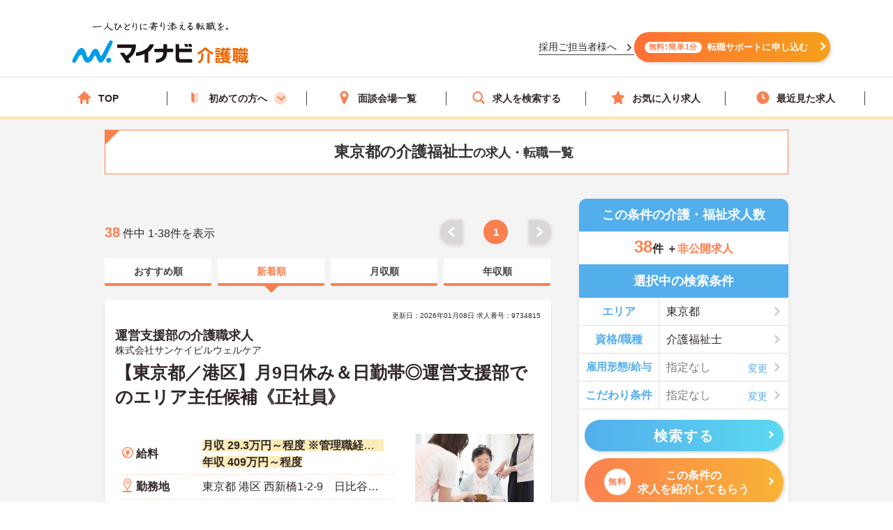

--- FILE ---
content_type: text/html; charset=utf-8
request_url: https://kaigoshoku.mynavi.jp/r/pr_tokyo/ln_13J002006/cf_050390
body_size: 54572
content:

<!DOCTYPE html>
<html lang="ja">
<head>
<meta charset="UTF-8">
<meta http-equiv="X-UA-Compatible" content="IE=edge">

<meta name="viewport" content="width=device-width, initial-scale=1.0">

<script src="/common/js/adlpo.js" type="text/javascript"></script>
<script type="text/javascript" src="https://cdnjs.cloudflare.com/ajax/libs/Chart.js/3.5.1/chart.js"></script>

<title>東京都の求人・転職・募集おすすめ一覧【マイナビ介護職】　（1ページ目/1ページ）</title>

<link rel="canonical" href="https://kaigoshoku.mynavi.jp/r/pr_tokyo/ln_13J002006/cf_050390">
<meta name="description" content="マイナビ介護職では東京都の介護職・福祉の求人・転職情報を38件掲載しています。医療業界で豊富な実績を持つマイナビの高い情報収集能力で、質の高い求人をお取り揃え。キャリアアドバイザーがあなたの転職を徹底的にサポートします。">
<meta name="keywords" content="介護職,介護,福祉,求人,転職,募集,マイナビ,マイナビ介護職">

<meta property="og:type" content="article">

<meta property="og:title" content="東京都の求人・転職・募集おすすめ一覧【マイナビ介護職】　（1ページ目/1ページ）">
<meta property="og:url" content="https://kaigoshoku.mynavi.jp/r/pr_tokyo/ln_13J002006/cf_050390">
<meta property="og:description" content="マイナビ介護職では東京都の介護職・福祉の求人・転職情報を38件掲載しています。医療業界で豊富な実績を持つマイナビの高い情報収集能力で、質の高い求人をお取り揃え。キャリアアドバイザーがあなたの転職を徹底的にサポートします。">
<meta property="og:image" content="https://kaigoshoku.mynavi.jp/assets/images/ogp.png">
<meta name="twitter:card" content="summary">
<meta name="twitter:title" content="東京都の求人・転職・募集おすすめ一覧【マイナビ介護職】　（1ページ目/1ページ）">
<meta name="twitter:description" content="マイナビ介護職では東京都の介護職・福祉の求人・転職情報を38件掲載しています。医療業界で豊富な実績を持つマイナビの高い情報収集能力で、質の高い求人をお取り揃え。キャリアアドバイザーがあなたの転職を徹底的にサポートします。">
<meta name="twitter:image" content="https://kaigoshoku.mynavi.jp/assets/images/ogp.png">
<meta name="twitter:url" content="https://kaigoshoku.mynavi.jp/r/pr_tokyo/ln_13J002006/cf_050390">
<meta name="format-detection" content="telephone=no">

<link rel="shortcut icon" href="/assets/images/favicon.ico" type="image/vnd.microsoft.icon">
<link rel="icon" href="/assets/images/favicon.ico" type="image/vnd.microsoft.icon">
<link rel="apple-touch-icon" href="/assets/images/home-icon.png">
<link rel="stylesheet" href="https://fonts.googleapis.com/css?family=Roboto+Slab:400,700">
<link rel="stylesheet" href="/assets/css/styles.min.css?2">
<link rel="stylesheet" href="/r/search.css?01">
<link rel="stylesheet" href="/r/sidebar_modal.css?20230228">
<link rel="stylesheet" href="/r/search_list-style.css?20241003">
<link rel="stylesheet" href="/assets/css/whatIs.css">
<link rel="stylesheet" href="/assets/css/feature.css">
<link rel="stylesheet" href="/assets/css/aside.css">
<link rel="stylesheet" href="/r/side-flow.css?2">


<!-- header -->
<link rel="stylesheet" href="/assets/css/header.css">
<link rel="stylesheet" href="/assets/css/cvArea.css">

<!-- footer -->
<link rel="stylesheet" href="/assets/css/base.css">
<link rel="stylesheet" href="/assets/css/main.css">
<link rel="stylesheet" href="/assets/css/footer.css">


<link rel="stylesheet" href="/assets/css/slick.css">
<link rel="stylesheet" href="/assets/css/jobOffer.css">
<link rel="stylesheet" href="/assets/css/list.css?0">


<style type="text/css">
@media screen and (max-width: 767px) {
    .cassette_headCap2 {
        text-align: center;
        font-size: 20px;
        color: #fff;
        width: 100%;
        padding: 0 20px;
    }
}

.search-box-head-frm {
    margin:0;
    border-radius:10px 10px 0 0;
}

.keyword-margin {
    margin: 0 10px 20px;
}

.keyword-icon:before {
    position: absolute;
    left: 0;
    content: '';
    background-color: #53aeec;
    width: 6px;
    height: 15px;
    border-radius: 3px;
    top: 0;
}

.keyword-title {
    margin-top: 10px;
    position: relative;
    padding: 0px 0px 5px 14px;
    font-size: 18px;
    line-height: 1;
    font-weight: bold;
}

div.c-sp section.sideArea_bnr{margin-bottom:20px;}
.slick-track{
    display: flex;
}
.slick-list {
    width: 640px;
    overflow: hidden;
}
.slick-slide {
    margin: 0 0 10px;
    height: auto;
}
.slick-track .slick-slide .resultItem_box,
.slick-track .slick-slide .resultItem_box .resultItem_box_inner{
    height: 100%;
    margin: 0;
}
.slick-track .slick-slide .resultItem_box .resultItem_box_inner{
    display: flex;
    flex-direction: column;
}
.slick-next,
.slick-prev {
    top: -60px;
    background-color: #fb8050;
    z-index: 9;
}

.slick-next:hover,
.slick-prev:hover {
    background-color: #fb8050;
    opacity: 0.7;
}

.slick-next:before,
.slick-prev:before {
    width: 12px;
    height: 12px;
    content: '';
    top: 0;
    border-top: 5px solid #fff;
    border-right: 5px solid #fff;
    background: none;
}

.slick-prev:before {
    transform: rotate(-135deg) translateY(0);
    left: 3px;
}

.slick-next:before {
    transform: rotate(45deg) translateY(0);
    right: 3px;
}

.slick-slider {
    padding-bottom: 40px;
}
.cassette {
    display: block;
    height: auto;
    border-radius: 5px;
    background-color: transparent;
    box-shadow: none;
}

.cassette_head {
    border-radius: 60px;
    -ms-border-radius: 60px;
    -moz-border-radius: 60px;
    -webkit-border-radius: 60px;
    background-color: #53aeec;
    padding: 10px 0;
    margin: 0 0 20px;
}
.cassette_head:before {
    position: absolute;
    right: 0;
    bottom: -21px;
    left: 0;
    width: 10px;
    height: 20px;
    margin: auto;
    border: 12px solid transparent;
    border-top: 12px solid #53aeec;
}
.cassette_head.cassette_head-color2 {
  background-color: #FB8050;
}
.cassette_head.cassette_head-color2::before {
  border-top-color: #FB8050;
}
.cassette_head.cassette_head-color3 {
  background-color: #5AB2BF;
}
.cassette_head.cassette_head-color3::before {
  border-top-color: #5AB2BF;
}
.cassette_headCap2 {
    font-size: 20px;
}

.table-container {
    overflow-x: auto;
    white-space: nowrap;
    margin-bottom: 10px;
}

@media screen and (min-width:768px){
    .icon-pc-width{
      width: auto;
    }
    .popular-pc-margin {
        margin-top: 0px !important;
    }
}
@media screen and (max-width:767px){
    .slick-list {
      width: 100%;
    }
}
</style>


<!-- Google Tag Manager -->
<script>(function(w,d,s,l,i){w[l]=w[l]||[];w[l].push({'gtm.start':
new Date().getTime(),event:'gtm.js'});var f=d.getElementsByTagName(s)[0],
j=d.createElement(s),dl=l!='dataLayer'?'&l='+l:'';j.async=true;j.src=
'https://www.googletagmanager.com/gtm.js?id='+i+dl;f.parentNode.insertBefore(j,f);
})(window,document,'script','dataLayer','GTM-TLJ6DZH');</script>
<!-- End Google Tag Manager -->

<!-- Ptengine Tag -->
<script src="https://js.ptengine.jp/101adcut.js"></script>
<!-- End Ptengine Tag --></head>

<body id="pagetop" class="is-search">
<!-- Google Tag Manager (noscript) -->
<noscript><iframe src="https://www.googletagmanager.com/ns.html?id=GTM-TLJ6DZH"
height="0" width="0" style="display:none;visibility:hidden"></iframe></noscript>
<!-- End Google Tag Manager (noscript) -->

<div id="wrapper" class="l-wrapper">


  
  <div class="l-header-bgColor__primary">
    <header id="header" class="l-header header__adjust">
      <!-- header item1 -->
      <div class="l-header_logo header-item1">
        <a href="/">
          <picture>
            <source srcset="/assets/images/header/sp__header__logo.svg" media="(max-width: 768px)" width="" height="">
            <img src="/assets/images/header/header__logo.svg" alt="介護・福祉の求人・転職なら【マイナビ介護職】" width="280" height="72">
          </picture>
        </a>
      </div>
      <!-- header item2 -->
      <ul class="l-header_nav header-item2">
        <!-- PC のみ -->
        <a href="/corporate/" class="job-recruiter u-pcOnly"><p>採用ご担当者様へ</p></a>
        <div class="u-pcOnly"><a href="/application/step-input-chat/?Linkid=header_CV" class="cvArea__anchor"><span class="cvArea__anchor--icon">無料!簡単1分</span>転職サポートに申し込む</a></div>
        <!-- SP のみ -->
        <li class="l-header_navItem navItem-registration u-spOnly"><a href="/application/step-input-chat/?Linkid=header_CV" class="header__cvArea__anchor"><span class="is-register l-header_navIcon"></span>会員登録</a></li>
        <li class="l-header_navItem navItem-menu"><a href="javascript:void(0);"><span class="l-header_navMenu js-gNavShow">メニュー</span></a></li>
      </ul>
      <!-- SPナビゲーションリニューアル -->
      <!-- header item3 -->
      <div class="l-header_gNav header-item3 u-spOnly ">
        <ul class="gNav_menuList">
          <li class="gNav_listItemS"><a href="/"><span class="svg-top"></span>ホーム</a></li>
          <li class="gNav_listItemS"><a href="/support/first/"><span class="svg-first"></span>初めての方へ</a></li>
          <li class="gNav_listItemS"><a href="/r/search.php"><span class="svg-search"></span>求人検索</a></li>
          <li class="gNav_listItemS"><a href="/favorite/"><span class="svg-favorite"></span><span class="l-header_navCount favorite">0</span>保存した求人</a></li>
          <li class="gNav_listItemS"><a href="/history/"><span class="svg-history"></span><span class="l-header_navCount recently">0</span>最近見た求人</a></li>
        </ul>
      </div>
    </header>
  </div>

  <nav class="l-gNav">
    <div class="l-gNav_inner">
      <ul class="l-gNav_sub2">
        <li class="l-gNav_sub2Item"><a href="/application/step-input-chat/" rel="nofollow"><img src="/assets/images/header/gNav__entry.webp" alt="すぐに転職したい方、転職アドバイザーと相談しながら転職活動したい方はこちら" width="350" height="128"></a></li>
        <!-- <li class="l-gNav_sub2Item"><a href="javascript:void(0);" data-target-modal="search" class="btnS btn-search3S js-modal">求人を探す</a></li> -->
        <li class="l-gNav_sub2Item"><a href="/r/search.php" data-target-modal="search" class="btnS btn-search3S">求人を探す</a></li>
      </ul>
      <div class="l-gNav_main">
        <!-- グローバルメニューリニューアル_250905 -->
        <ul class="gNav_menuList">
          <li class="gNav_listItemS"><a href="/"><span class="svg-top"></span>TOP</a></li>
          <li class="gNav_listItemS first_mega_menu">
            <span class="svg-first"></span>初めての方へ<span class="first__anchor"></span>
          </li>
          <li class="gNav_listItemS"><a href="/access/"><span class="svg-access"></span>面談会場一覧</a></li>
          <li class="gNav_listItemS"><a href="/r/search.php"><span class="svg-search"></span>求人を検索する</a></li>
          <li class="gNav_listItemS"><a href="/favorite/"><span class="svg-favorite"></span>お気に入り求人</a></li>
          <li class="gNav_listItemS"><a href="/history/"><span class="svg-history"></span>最近見た求人</a></li>
        </ul>
        <!-- hoverで開閉したいメニュー -->
        <div class="mega_menu_listwrap" style="display: none;">
          <ul>
            <li><a href="/support/first/"><img src="/assets/images/header/mega_menu_thumb_1.png"><p>初めて転職する方へ</p></a></li>
            <li><a href="/guide/"><img src="/assets/images/header/mega_menu_thumb_2.png"><p>ご利用ガイド</p></a></li>
            <li><a href="/usersvoice/"><img src="/assets/images/header/mega_menu_thumb_3.png"><p>転職成功事例</p></a></li>
            <li><a href="/support/shokubazukan/"><img src="/assets/images/header/mega_menu_thumb_4.png"><p>職場図鑑</p></a></li>
          </ul>
        </div>
        <!-- グローバルメニューリニューアル_250905 -->
        <!-- spメニュー -->
        <li class="l-gNav_mainItemS u-spOnly"><a href="/guide/"><span class="svg-guide l-gNav_mainIcon"></span>ご利用ガイド</a></li>
        <li class="l-gNav_mainItemS u-spOnly">
          <details class="accordion">
            <summary><span class="svg-ranking l-gNav_mainIcon"></span>人気求人&給料ランキング</summary>
            <a href="/ranking/qualification/">資格編</a>
            <a href="/ranking/service/">サービス編</a>
          </details>
        </li>
        <li class="l-gNav_mainItemS u-spOnly"><a href="/usersvoice/"><span class="svg-voice l-gNav_mainIcon"></span>転職成功事例</a></li>
        <li class="l-gNav_mainItemS u-spOnly"><a href="/access/"><span class="svg-place l-gNav_mainIcon"></span>面談会場一覧</a></li>
        <li class="l-gNav_mainItemS u-spOnly"><a href="/advisers/"><span class="svg-advisor l-gNav_mainIcon"></span>キャリアアドバイザー紹介</a></li>
        <li class="l-gNav_mainItemS u-spOnly"><a href="/support/"><span class="svg-useful l-gNav_mainIcon"></span>お役立ち情報</a></li>
      </div>
      <ul class="gNav__buttonList">
        <li class="gNav__buttonItems gNav__corporate"><a href="/corporate/"><span class="l-gNav_mainIcon"></span>採用ご担当者様へ</a></li>
        <li class="gNav__buttonItems gNav__faq"><a href="/faq/"><span class="l-gNav_mainIcon"></span>よくあるご質問</a></li>
      </ul>
      <!-- spメニュー -->
    </div>
  </nav>
  
  <!-- /.include/header_common.html -->


<div class="l-contents l-contents-col2">


            <div class="l-contentsHead">
                <!-- <div class="breadcrumb_wrap">
                <ul class="breadcrumb"> -->
                    <!-- <li class="breadcrumb_item"><a href=""><span></span></a></li> -->
                <!-- </ul>
                </div> -->
           <script type="application/ld+json">
              {
                "@context": "http://schema.org",
                "@type": "BreadcrumbList",
                "itemListElement":
                 [
                  {
                    "@type": "ListItem",
                    "position": 1,
                    "item": {
                      "@id": "/",
                      "name": "マイナビ介護職"
                    }
                  }
,                  {
                    "@type": "ListItem",
                    "position": 2,
                    "item": {
                      "@id": "/r/cf_050390",
                      "name": "介護福祉士"
                    }
                  }
,                  {
                    "@type": "ListItem",
                    "position": 3,
                    "item": {
                      "@id": "/r/pr_tokyo",
                      "name": "東京都"
                    }
                  }
,                  {
                    "@type": "ListItem",
                    "position": 4,
                    "item": {
                      "@id": "/r/pr_tokyo/ln_13J002006/cf_050390",
                      "name": "東京都の介護福祉士の求人・転職一覧"
                    }
                  }
                ]
              }
            </script>
                <div class="ttl_lType2">
                    <h1 class="ttl-lType2">東京都の介護福祉士<span>の求人・転職一覧  </span>
        </h1>

    </div>



            </div>




<aside class="l-sub r_aside">

                                  <dl class="box-result search-box-head-frm">
                      <dt><span class="is-icn">この条件の介護・福祉求人数</span></dt>
                      <dd>
                          <span><span class="box-result_num is-color">38</span>件
                          ＋<span class="is-color is-size">非公開求人</span></span>
                      </dd>
                  </dl>
                
                                                <section class="search_warp">

                    <div class="searchTerms is-ver2">
                    <p class="ttl-m is-ver2 c-pc" style="border-radius:0;">選択中の検索条件</p>
                        <div class="searchTerms_inner">
                            <div class="searchTerms_grid">
                                <dl class="searchTerms_item js-modal" data-target-modal="search-area">
                                    <dt class="searchTerms_tit">エリア</dt>
                                    <dd id="search_box_area" class="searchTerms_txt is-on">
                                                                                                                                                            東京都                                                                                                                                                                                                                                                                                                                                                                                                                        
</dd>
                                </dl>
                                <dl class="searchTerms_item js-modal" data-target-modal="search-skl">

                                    <dt class="searchTerms_tit">資格/職種</dt>
                                    <dd class="searchTerms_txt is-on">
<span id="search_box_cf_jb">
                                                                                                                                                                        介護福祉士                                                                                                                              </span>
                                     </dd>
                                </dl>

<dl class="searchTerms_item js-modal" data-target-modal="search-sts">

                                    <dt class="searchTerms_tit searchTerms_tit_eq_amhw">雇用形態/給与</dt>
                                    <dd class="searchTerms_txt searchPlahol_txt">
<span id="search_box_eq_amhw">
  <span class="no-selection">指定なし</span>
                                    </span>
</dd>
                                </dl>
                                <dl class="searchTerms_item js-modal" style="border-bottom: #e1ded6 1px solid;" data-target-modal="search-com">
                                    <dt class="searchTerms_tit">こだわり条件</dt>
                                    <dd class="searchTerms_txt searchPlahol_txt">
<span id="search_box_fe_sv_wk">
  <span class="no-selection">指定なし</span>
                                    </span>
</dd>
                                </dl>
                            </div>
                                                                                        <p class="modal_footSubmit" ><button type="submit" name="search" class="btn btn-search2 search__button" style="width:95%;" id="submit-form2"><span class="btn_inner">検索する</span></button></p>
                              <div class="sideCv_btn">
                                <div class="sideCvbtn c-btn is-cnt"><a href="/application/step-input-chat/?prefecture=東京都&certification=介護福祉士" rel="nofollow" style="width:95%;margin: 0px auto 0;"><span class="is-in"><span class="cvArea__anchor--icon">無料</span>この条件の<br>求人を紹介してもらう</span></a></div>
                              </div>
                                                    </div>
                    </div>
                </section>

              

                

              <!--                 <div class="about__anchorOuter c-pc">
                  <p class="about__anchorLead">この条件の</p>
                                <a href="/application/step-input-chat/?prefecture=東京都&certification=介護福祉士"><span class="cvArea__anchor--icon">完全無料</span>求人を紹介してもらう</a>
                </div> -->

                <div class="c-pc">
                




                 </div>



<!-- 診断コンテンツバナー -->
  <div class="r_aside__inner c-pc">
    <a href="/application/shindan/">
      <img loading="lazy" class="aside__outer" src="/assets/images/search/pc_side_bnr.png" style="width:100%;" alt="あなたの好みや希望からマッチングする求人数を診断するコンテンツバナー">
    </a>
  </div>

<!-- トップページのサイドナビ挿入（トップからパーツを流用、PC と SP で表示場所が異なるため、出し分け） -->
  <div class="r_aside__inner c-pc">
        <div class="aside__outer">
      <div class="side_service-flow-box">
        <p>マイナビ介護職に<br><span class="marker-yel">お気軽にご相談</span>下さい！</p>
        <ul class="sideflow_wrap">
              <li>
            <dl class="sideflow_box">
              <dt><span class="sideflow-step">STEP<span class="sideflow-nam">1</span></span></dt>
              <dd>マイナビ介護職にご登録</dd>
            </dl>
            </li>
              <li>
            <dl class="sideflow_box">
              <dt><span class="sideflow-step">STEP<span class="sideflow-nam">2</span></span></dt>
              <dd>求人のご紹介</dd>
            </dl>
            </li>
              <li>
            <dl class="sideflow_box">
              <dt><span class="sideflow-step">STEP<span class="sideflow-nam">3</span></span></dt>
              <dd>面接・条件交渉</dd>
            </dl>
            </li>
              <li>
            <dl class="sideflow_box">
              <dt><span class="sideflow-step">STEP<span class="sideflow-nam">4</span></span></dt>
              <dd>転職成功！</dd>
            </dl>
            </li>
            </ul>
        <div class="sideBtn">
          <div class="c-btn is-cnt">
            <img loading="lazy" src="/d/img/img_side-toptxt60.svg" alt="かんたん60秒">
            <a href="/application/step-input-chat/?Linkid=consult_r_CV" rel="nofollow"><span class="is-in icn-arw" style="font-size:16px;">転職サポートに登録</span></a>
          </div>
          <div class="first_j_change_btn">
            <a href="/support/first/" rel="nofollow">はじめて転職する方へ</a>
          </div>
        </div>
      </div>
    </div>
    <div class="aside__outer">
      <a href="/app/" class="aside__anchor">
        <img src="/assets/images/home/bnr_app_sp.png" width="300" height="59" alt="マイナビ介護職がアプリになりました" loading="lazy">
      </a>
      <a href="/guide/" class="aside__anchor">
        <img src="/assets/images/home/bnr-guide-2108.png" width="300" height="59" alt="マンガでわかるご利用ガイド" loading="lazy">
      </a>
    </div>
    <div class="aside__outer">
      <div class="feature">
        <p class="feature__title">求人特集</p>
        <ul class="feature__list">
          <li class="feature__item">
            <a href="/support/nayami/ningenkankei.html" class="feature__anchor">
              <img src="/assets/images/aside/feature/bnr__ningenkankei.webp" width="300" height="73 " alt="人間関係でお悩みの方へ" loading="lazy">
            </a>
          </li>
          <li class="feature__item">
            <a href="/support/nayami/kosodate.html" class="feature__anchor">
              <img src="/assets/images/aside/feature/bnr__kosodate.webp" width="300" height="73" alt="子育てと仕事の両立でお悩みの方へ" loading="lazy">
            </a>
          </li>
          <li class="feature__item">
            <a href="/support/nayami/kyuryo.html" class="feature__anchor">
              <img src="/assets/images/aside/feature/bnr__kyuryo.webp" width="300" height="73" alt="給料でお悩みの方へ" loading="lazy">
            </a>
          </li>
          <li class="feature__item" id="pagetop-trigger">
            <a href="/support/special/nursing_assistant/" class="feature__anchor">
              <img src="/assets/images/aside/feature/bnr__nurse_assistant.webp" width="300" height="73" alt="看護助手の求人特集" loading="lazy">
            </a>
          </li>
        </ul>
      </div>
      <div class="aside_column">
        <p class="column-top__title">介護職コラム</p>
        <div class="column-top__item">
          <a href="/support/column/" class="column-top__anchor">
            <img src="/assets/images/aside/column_bnr.webp" width="300" height="73 " alt="介護職コラム" loading="lazy">
          </a>
        </div>
      </div>
    </div>
  </div>
  <div>
    <a href="#pagetop" id="pagetop-button">
      <div id="pagetop-button-content">
        <span class="left">▲上に戻る</span>
        <span class="right">条件を変更して<br>再検索</span>
      </div>
    </a>
  </div>
<!-- /.トップページ サイドナビ挿入 -->

</aside>

<main class="l-main">


  <div class="c-pc searchList_cap-pg searchList_cap-pg_top">
    
<div class="result_warp">
    <p class="result_txt"><span class="is-total">38</span> 件中 1-38件を表示</p>
</div>
<div class="pager">
    <ul class="pager_wrap">

        <!-- 戻るボタン -->
                    <li class="pager_prev pager_gray"><a href="#"></a></li>
        

        <!-- 最初のページ番号へのリンク -->
                    <li class="pager_bt"><span>1</span></li>
        
        <!-- ドット表示（前） -->
        
        <!-- ページリンク表示 -->
        

            <!-- ドット表示（後） -->
            
            <!-- 最後のページ番号へのリンク -->
            
            <!-- 進むボタン -->
                            <li class="pager_next pager_gray"><a href="#"></a></li>
            
    </ul>
</div>
  </div>




  <div class="srcTabs_wrap">
    <ul>
              <li class="srcTabs-tab">
        <a href="/r/pr_tokyo/ln_13J002006/cf_050390?ds_02"><span>おすすめ順</span></a>
      </li>
              <li class="srcTabs-tab is-on">
        <a href="/r/pr_tokyo/ln_13J002006/cf_050390"><span>新着順</span></a>
      </li>
              <li class="srcTabs-tab">
        <a href="/r/pr_tokyo/ln_13J002006/cf_050390?ds_03"><span>月収順</span></a>
      </li>
              <li class="srcTabs-tab">
        <a href="/r/pr_tokyo/ln_13J002006/cf_050390?ds_04"><span>年収順</span></a>
      </li>
        </ul>
  </div>




<div class="resultItem u-mb-xs-20">

    <div class="resultItem_box u-mb-xs-10">
        <div class="resultItem_box_inner">
            <div class="resultItem_head">

                                            <p class="resultDate u-ta-center">更新日：2026年01月08日  求人番号：9734815</p>
                            <div class="resultItem_head-txt">
                    <h3 class="is-cmp">
                                                    運営支援部の介護職求人                                            </h3>
                </div>
                                    <p class="is-cmp">
                                                    <span class="no_link_corp_text"> 株式会社サンケイビルウェルケア  </span>
                                            </p>
                                
                <h2 class="is-ttl u-td-u"><a href="/d/9734815">【東京都／港区】月9日休み＆日勤帯◎運営支援部でのエリア主任候補《正社員》</a></h2>
                

                
                
                
            </div>

            <div class="resultItem_body">
                <div class="resultItem_body-box">
                    <div class="c-pc resultItem_head-img">
                        <img loading="lazy" src="/assets/images/search/kaigo_sample05.webp"> 
                    </div>

                    <div class="resultTbl_wrap">
                        <table>
                            <tbody>
                                                                <tr class="is-fee">
                                    <th><span>給料</span></th>
                                    <td>
                                                                                    <p class="is-cal">
                                                <span class="is-highlight">月収 29.3万円～程度 ※管理職経験者のモデル・残業10時間想定</span>
                                            </p>
                                                                                                                            <p class="is-cal">
                                                <span class="is-highlight">年収 409万円～程度</span>
                                            </p>
                                                                            </td>
                                </tr>

                                                                <tr class="is-add">
                                    <th><span>勤務地</span></th>
                                    <td>
                                        <p class="is-cal">
                                            <span>東京都 港区 西新橋1-2-9　日比谷セントラルビル11階＜日比谷オフィス＞</span>
                                        </p>
                                    </td>
                                </tr>

                                                                <tr class="is-sta">
                                    <th><span>最寄り駅</span></th>
                                    <td>
                                        <p class="is-cal">
                                            <span>ＪＲ東海道本線(東京－熱海)「新橋駅」徒歩5分</span>
                                        </p>
                                    </td>
                                </tr>

                                                                <tr class="is-skl">
                                    <th><span>資格/職種</span></th>
                                    <td>
                                        <p class="is-cal">
                                            <span>■有料老人ホームでの管理職経験のある方、介護スタッフとしての現場経験のある方、福祉企業での本部統括部門にて経験のある方
※介護支援専門員、介護福祉士、社会福祉士などの資格をお持ちの方歓迎</span>
                                        </p>
                                    </td>
                                </tr>
                                                                <tr class="is-sts">
                                    <th><span>雇用形態</span></th>
                                    <td>
                                        <p class="is-cal">
                                            <span>正社員(正職員)</span>
                                        </p>
                                    </td>
                                </tr>

                                                            </tbody>
                        </table>
                    </div>
                </div>
                                <div class="c-pc resultItem_adviser-com">
                    <p>
                        東京都千代田区に本部を構える企業です。料老人ホームの設置・運営を行っています。この度は運営支援部でのエリア主任候補の採用です。介護スタッフとしての経験や施設での管理職経験などを活かして即戦力としてご活躍いただけます。大手法人100％出資なので、福利厚生も充実しており長く働きやすい環境です。<br />
ご興味のある方には、面接対策ポイントなど、さらに詳細をお話いたしますので、お気軽にご相談ください。                    </p>
                </div>
                

                <div class="resultBtn_box">
                    <div class="resultBtn is-detail">
                        <div class="c-btn is-detail">
                            <a href="/d/9734815"><span class="is-in icn-arw"><span class="c-pc-in"></span><span>詳細を見る</span></span></a>
                        </div>
                    </div>

                    <div class="resultBtn is-cnt">
                        <div class="c-btn is-cnt">
                            <a href="/application/step-input-shosai/?recruitno=9734815&transition=inquiry"><span class="is-in icn-arw"><span class="icn-free">無料</span><span class="c-pc-in"></span><span>紹介してもらう</span></span></a>
                        </div>
                    </div>
                    <div class="resultBtn is-fav">
                                                <div class="c-btn is-fav favjs">
                            <a href="javascript:void(0);" id="9734815" class="favorite"><span class="is-in"><span class="icn-fav"><img loading="lazy" src="/r/img/icon_awesome-star-off.svg" alt="保存前"></span></span></a>
                        </div>
                    </div>
                </div>
            </div>

                                                    
                
                    <div class="resultItem_gridCol resultItem_gridCol-tag is-ver2">
                <div class="tagWrap">
                    <p class="resultItem_picktag">ここに注目！</p>

                    <div class="pickuptagbox">
                        <a href="/r/pr_tokyo/fe_K2500001,K2500002"><span class="tag">駅から徒歩10分以内</span></a>
                        <a href="/r/pr_tokyo/fe_02ji"><span class="tag">住宅手当・補助</span></a>
                        <a href="/r/pr_tokyo/fe_02jl"><span class="tag">無資格OK</span></a>
                        <a href="/r/pr_tokyo/fe_02jm"><span class="tag">日勤のみ</span></a>
                        <a href="/r/pr_tokyo/fe_02jq"><span class="tag">資格取得サポート</span></a>
                        <a href="/r/pr_tokyo/fe_02jr"><span class="tag">研修制度あり</span></a>
                        <a href="/r/pr_tokyo/fe_02js"><span class="tag">産休･育休･介護休暇取得実績あり</span></a>
                        <a href="/r/pr_tokyo/fe_02kf"><span class="tag">2026年4月入職可</span></a>
                        <a href="/r/pr_tokyo/fe_02ka"><span class="tag">ボーナス・賞与あり</span></a>
                        <a href="/r/pr_tokyo/fe_02kb"><span class="tag">社会保険完備</span></a>
                        <a href="/r/pr_tokyo/fe_02kc"><span class="tag">交通費支給</span></a>
                        <a href="/r/pr_tokyo/fe_02kd"><span class="tag">退職金制度あり</span></a>
                                            </div>
                </div>
            </div>
                        </div>
    </div>

</div>






<div class="resultItem u-mb-xs-20">

    <div class="resultItem_box u-mb-xs-10">
        <div class="resultItem_box_inner">
            <div class="resultItem_head">

                                            <p class="resultDate u-ta-center">更新日：2026年01月08日  求人番号：9690037</p>
                            <div class="resultItem_head-txt">
                    <h3 class="is-cmp">
                                                    本社事業所（日比谷オフィス）の介護職求人                                            </h3>
                </div>
                                    <p class="is-cmp">
                                                    <span class="no_link_corp_text"> 株式会社サンケイビルウェルケア  </span>
                                            </p>
                                
                <h2 class="is-ttl u-td-u"><a href="/d/9690037">【東京都／港区】大手企業で安心☆福利厚生豊富◎有料老人ホーム運営法人にて採用担当募集＜正職員＞</a></h2>
                

                
                
                
            </div>

            <div class="resultItem_body">
                <div class="resultItem_body-box">
                    <div class="c-pc resultItem_head-img">
                        <img loading="lazy" src="/assets/images/search/kaigo_sample07.webp"> 
                    </div>

                    <div class="resultTbl_wrap">
                        <table>
                            <tbody>
                                                                <tr class="is-fee">
                                    <th><span>給料</span></th>
                                    <td>
                                                                                    <p class="is-cal">
                                                <span class="is-highlight">月収 17.5万円～程度 ※基本給</span>
                                            </p>
                                                                                                                            <p class="is-cal">
                                                <span class="is-highlight">年収 335万円～想定年収</span>
                                            </p>
                                                                            </td>
                                </tr>

                                                                <tr class="is-add">
                                    <th><span>勤務地</span></th>
                                    <td>
                                        <p class="is-cal">
                                            <span>東京都 港区 西新橋1-2-9　　日比谷セントラルビル11階</span>
                                        </p>
                                    </td>
                                </tr>

                                                                <tr class="is-sta">
                                    <th><span>最寄り駅</span></th>
                                    <td>
                                        <p class="is-cal">
                                            <span>ＪＲ東海道本線(東京－熱海)「新橋駅」徒歩5分</span>
                                        </p>
                                    </td>
                                </tr>

                                                                <tr class="is-skl">
                                    <th><span>資格/職種</span></th>
                                    <td>
                                        <p class="is-cal">
                                            <span>■資格不問
■採用担当経験（中途・新卒不問）もしくは、人材紹介会社でのCA・RA経験のある方</span>
                                        </p>
                                    </td>
                                </tr>
                                                                <tr class="is-sts">
                                    <th><span>雇用形態</span></th>
                                    <td>
                                        <p class="is-cal">
                                            <span>正社員(正職員)</span>
                                        </p>
                                    </td>
                                </tr>

                                                            </tbody>
                        </table>
                    </div>
                </div>
                                <div class="c-pc resultItem_adviser-com">
                    <p>
                        東京都港区に位置する有料老人ホーム運営法人にて本社の採用担当募集です。<br />
大手法人100％出資なので、福利厚生も充実しており長く働きやすい環境です。<br />
ご興味のある方には、面接対策ポイントなど、さらに詳細をお話いたしますので、お気軽にご相談ください。                    </p>
                </div>
                

                <div class="resultBtn_box">
                    <div class="resultBtn is-detail">
                        <div class="c-btn is-detail">
                            <a href="/d/9690037"><span class="is-in icn-arw"><span class="c-pc-in"></span><span>詳細を見る</span></span></a>
                        </div>
                    </div>

                    <div class="resultBtn is-cnt">
                        <div class="c-btn is-cnt">
                            <a href="/application/step-input-shosai/?recruitno=9690037&transition=inquiry"><span class="is-in icn-arw"><span class="icn-free">無料</span><span class="c-pc-in"></span><span>紹介してもらう</span></span></a>
                        </div>
                    </div>
                    <div class="resultBtn is-fav">
                                                <div class="c-btn is-fav favjs">
                            <a href="javascript:void(0);" id="9690037" class="favorite"><span class="is-in"><span class="icn-fav"><img loading="lazy" src="/r/img/icon_awesome-star-off.svg" alt="保存前"></span></span></a>
                        </div>
                    </div>
                </div>
            </div>

                                                    
                
                    <div class="resultItem_gridCol resultItem_gridCol-tag is-ver2">
                <div class="tagWrap">
                    <p class="resultItem_picktag">ここに注目！</p>

                    <div class="pickuptagbox">
                        <a href="/r/pr_tokyo/fe_K2500001,K2500002"><span class="tag">駅から徒歩10分以内</span></a>
                        <a href="/r/pr_tokyo/fe_02ji"><span class="tag">住宅手当・補助</span></a>
                        <a href="/r/pr_tokyo/fe_02jl"><span class="tag">無資格OK</span></a>
                        <a href="/r/pr_tokyo/fe_02jm"><span class="tag">日勤のみ</span></a>
                        <a href="/r/pr_tokyo/fe_02jn"><span class="tag">年間休日110日以上</span></a>
                        <a href="/r/pr_tokyo/fe_02jq"><span class="tag">資格取得サポート</span></a>
                        <a href="/r/pr_tokyo/fe_02jr"><span class="tag">研修制度あり</span></a>
                        <a href="/r/pr_tokyo/fe_02js"><span class="tag">産休･育休･介護休暇取得実績あり</span></a>
                        <a href="/r/pr_tokyo/fe_02kf"><span class="tag">2026年4月入職可</span></a>
                        <a href="/r/pr_tokyo/fe_02kb"><span class="tag">社会保険完備</span></a>
                        <a href="/r/pr_tokyo/fe_02kc"><span class="tag">交通費支給</span></a>
                                            </div>
                </div>
            </div>
                        </div>
    </div>

</div>



<div class="resultItem u-mb-xs-20"><a href="/support/second_time/"><img loading="lazy" src="/assets/images/search/second_time_640x174.png" width="640" height="174" alt="2回目転職特集ページバナー" style="width:100%;"></a></div>

<div class="resultItem u-mb-xs-20">

    <div class="resultItem_box u-mb-xs-10">
        <div class="resultItem_box_inner">
            <div class="resultItem_head">

                                            <p class="resultDate u-ta-center">更新日：2026年01月08日  求人番号：9143910</p>
                            <div class="resultItem_head-txt">
                    <h3 class="is-cmp">
                                                    本社事業所の介護職求人                                            </h3>
                </div>
                                    <p class="is-cmp">
                                                    <span class="no_link_corp_text"> 株式会社サンケイビルウェルケア  </span>
                                            </p>
                                
                <h2 class="is-ttl u-td-u"><a href="/d/9143910">【東京都／港区】大手企業で安心☆福利厚生豊富◎有料老人ホーム運営法人にて入居相談員募集＜日勤＞</a></h2>
                

                
                
                
            </div>

            <div class="resultItem_body">
                <div class="resultItem_body-box">
                    <div class="c-pc resultItem_head-img">
                        <img loading="lazy" src="/assets/images/search/kaigo_sample00.webp"> 
                    </div>

                    <div class="resultTbl_wrap">
                        <table>
                            <tbody>
                                                                <tr class="is-fee">
                                    <th><span>給料</span></th>
                                    <td>
                                                                                    <p class="is-cal">
                                                <span class="is-highlight">月収 21.5万円～程度 ※基本給</span>
                                            </p>
                                                                                                                            <p class="is-cal">
                                                <span class="is-highlight">年収 431万円～程度 ※経験年数により初年度年収UP可能！</span>
                                            </p>
                                                                            </td>
                                </tr>

                                                                <tr class="is-add">
                                    <th><span>勤務地</span></th>
                                    <td>
                                        <p class="is-cal">
                                            <span>東京都 港区 西新橋1-2-9 日比谷セントラルビル11F</span>
                                        </p>
                                    </td>
                                </tr>

                                                                <tr class="is-sta">
                                    <th><span>最寄り駅</span></th>
                                    <td>
                                        <p class="is-cal">
                                            <span>ＪＲ東海道本線(東京－熱海)「新橋駅」徒歩6分</span>
                                        </p>
                                    </td>
                                </tr>

                                                                <tr class="is-skl">
                                    <th><span>資格/職種</span></th>
                                    <td>
                                        <p class="is-cal">
                                            <span>■資格経験不問
≪下記の経験がある方優遇≫
・営業経験者
・介護職経験者
・ホーム管理職経験者
・入居相談員経験者
</span>
                                        </p>
                                    </td>
                                </tr>
                                                                <tr class="is-sts">
                                    <th><span>雇用形態</span></th>
                                    <td>
                                        <p class="is-cal">
                                            <span>正社員(正職員)</span>
                                        </p>
                                    </td>
                                </tr>

                                                            </tbody>
                        </table>
                    </div>
                </div>
                                <div class="c-pc resultItem_adviser-com">
                    <p>
                        東京都港区に位置する有料老人ホーム運営法人にて入居相談員募集です。<br />
大手法人100％出資なので、福利厚生も充実しており長く働きやすい環境です。<br />
自立支援介護を推奨している有名な大学院教授監修のもと、元気になる介護を目指し支援しています。<br />
ご興味のある方には、面接対策ポイントなど、さらに詳細をお話いたしますので、お気軽にご相談ください。                    </p>
                </div>
                

                <div class="resultBtn_box">
                    <div class="resultBtn is-detail">
                        <div class="c-btn is-detail">
                            <a href="/d/9143910"><span class="is-in icn-arw"><span class="c-pc-in"></span><span>詳細を見る</span></span></a>
                        </div>
                    </div>

                    <div class="resultBtn is-cnt">
                        <div class="c-btn is-cnt">
                            <a href="/application/step-input-shosai/?recruitno=9143910&transition=inquiry"><span class="is-in icn-arw"><span class="icn-free">無料</span><span class="c-pc-in"></span><span>紹介してもらう</span></span></a>
                        </div>
                    </div>
                    <div class="resultBtn is-fav">
                                                <div class="c-btn is-fav favjs">
                            <a href="javascript:void(0);" id="9143910" class="favorite"><span class="is-in"><span class="icn-fav"><img loading="lazy" src="/r/img/icon_awesome-star-off.svg" alt="保存前"></span></span></a>
                        </div>
                    </div>
                </div>
            </div>

                                                    
                
                    <div class="resultItem_gridCol resultItem_gridCol-tag is-ver2">
                <div class="tagWrap">
                    <p class="resultItem_picktag">ここに注目！</p>

                    <div class="pickuptagbox">
                        <a href="/r/pr_tokyo/fe_K2500001,K2500002"><span class="tag">駅から徒歩10分以内</span></a>
                        <a href="/r/pr_tokyo/fe_02ji"><span class="tag">住宅手当・補助</span></a>
                        <a href="/r/pr_tokyo/fe_02jl"><span class="tag">無資格OK</span></a>
                        <a href="/r/pr_tokyo/fe_02jm"><span class="tag">日勤のみ</span></a>
                        <a href="/r/pr_tokyo/fe_02jq"><span class="tag">資格取得サポート</span></a>
                        <a href="/r/pr_tokyo/fe_02jr"><span class="tag">研修制度あり</span></a>
                        <a href="/r/pr_tokyo/fe_02js"><span class="tag">産休･育休･介護休暇取得実績あり</span></a>
                        <a href="/r/pr_tokyo/fe_02kf"><span class="tag">2026年4月入職可</span></a>
                        <a href="/r/pr_tokyo/fe_02ka"><span class="tag">ボーナス・賞与あり</span></a>
                        <a href="/r/pr_tokyo/fe_02kb"><span class="tag">社会保険完備</span></a>
                        <a href="/r/pr_tokyo/fe_02kc"><span class="tag">交通費支給</span></a>
                                            </div>
                </div>
            </div>
                        </div>
    </div>

</div>





<div class="resultItem u-mb-xs-20">

    <div class="resultItem_box u-mb-xs-10">
        <div class="resultItem_box_inner">
            <div class="resultItem_head">

                                            <p class="resultDate u-ta-center">更新日：2026年01月07日  求人番号：10133682</p>
                            <div class="resultItem_head-txt">
                    <h3 class="is-cmp">
                                                    リヤンド-絆-東京（本部）の介護職求人                                            </h3>
                </div>
                                    <p class="is-cmp">
                                                    <span class="no_link_corp_text"> NSリヤンド株式会社  </span>
                                            </p>
                                
                <h2 class="is-ttl u-td-u"><a href="/d/10133682">【東京都／港区】経験を積める環境♪全国出張ありの介護スタッフの募集＜正社員＞</a></h2>
                

                
                
                
            </div>

            <div class="resultItem_body">
                <div class="resultItem_body-box">
                    <div class="c-pc resultItem_head-img">
                        <img loading="lazy" src="/assets/images/search/kaigo_sample02.webp"> 
                    </div>

                    <div class="resultTbl_wrap">
                        <table>
                            <tbody>
                                                                <tr class="is-fee">
                                    <th><span>給料</span></th>
                                    <td>
                                                                                    <p class="is-cal">
                                                <span class="is-highlight">月収 23.0万円～33.0万円程度※諸手当別</span>
                                            </p>
                                                                                                                            <p class="is-cal">
                                                <span class="is-highlight">年収 470万円～620万円程度</span>
                                            </p>
                                                                            </td>
                                </tr>

                                                                <tr class="is-add">
                                    <th><span>勤務地</span></th>
                                    <td>
                                        <p class="is-cal">
                                            <span>東京都 港区 港南1-8-23 Shinagawa HEART12F</span>
                                        </p>
                                    </td>
                                </tr>

                                                                <tr class="is-sta">
                                    <th><span>最寄り駅</span></th>
                                    <td>
                                        <p class="is-cal">
                                            <span>ＪＲ東海道本線(東京－熱海)「品川駅」徒歩5分</span>
                                        </p>
                                    </td>
                                </tr>

                                                                <tr class="is-skl">
                                    <th><span>資格/職種</span></th>
                                    <td>
                                        <p class="is-cal">
                                            <span>■介護職員初任者研修以上
■介護職経験1年以上
■全国への出張に制限がない方</span>
                                        </p>
                                    </td>
                                </tr>
                                                                <tr class="is-sts">
                                    <th><span>雇用形態</span></th>
                                    <td>
                                        <p class="is-cal">
                                            <span>正社員(正職員)</span>
                                        </p>
                                    </td>
                                </tr>

                                                            </tbody>
                        </table>
                    </div>
                </div>
                                <div class="c-pc resultItem_adviser-com">
                    <p>
                        全国の事業所に出張し、ご勤務いただく介護スタッフの募集です。医療依存度の高い方が多いので、さまざまな知識・経験ができる環境です。ご興味をお持ちの方はお気軽にお問い合わせください。                    </p>
                </div>
                

                <div class="resultBtn_box">
                    <div class="resultBtn is-detail">
                        <div class="c-btn is-detail">
                            <a href="/d/10133682"><span class="is-in icn-arw"><span class="c-pc-in"></span><span>詳細を見る</span></span></a>
                        </div>
                    </div>

                    <div class="resultBtn is-cnt">
                        <div class="c-btn is-cnt">
                            <a href="/application/step-input-shosai/?recruitno=10133682&transition=inquiry"><span class="is-in icn-arw"><span class="icn-free">無料</span><span class="c-pc-in"></span><span>紹介してもらう</span></span></a>
                        </div>
                    </div>
                    <div class="resultBtn is-fav">
                                                <div class="c-btn is-fav favjs">
                            <a href="javascript:void(0);" id="10133682" class="favorite"><span class="is-in"><span class="icn-fav"><img loading="lazy" src="/r/img/icon_awesome-star-off.svg" alt="保存前"></span></span></a>
                        </div>
                    </div>
                </div>
            </div>

                                                    
                
                    <div class="resultItem_gridCol resultItem_gridCol-tag is-ver2">
                <div class="tagWrap">
                    <p class="resultItem_picktag">ここに注目！</p>

                    <div class="pickuptagbox">
                        <a href="/r/pr_tokyo/fe_K2500001,K2500002"><span class="tag">駅から徒歩10分以内</span></a>
                        <a href="/r/pr_tokyo/fe_02kb"><span class="tag">社会保険完備</span></a>
                        <a href="/r/pr_tokyo/fe_02kc"><span class="tag">交通費支給</span></a>
                        <a href="/r/pr_tokyo/fe_02kd"><span class="tag">退職金制度あり</span></a>
                                            </div>
                </div>
            </div>
                        </div>
    </div>

</div>





<div class="resultItem u-mb-xs-20">

    <div class="resultItem_box u-mb-xs-10">
        <div class="resultItem_box_inner">
            <div class="resultItem_head">

                                            <p class="resultDate u-ta-center">更新日：2025年12月17日  求人番号：491622</p>
                            <div class="resultItem_head-txt">
                    <h3 class="is-cmp">
                                                    アリア高輪の介護職求人                                            </h3>
                </div>
                                    <p class="is-cmp">
                                                    <span class="no_link_corp_text"> 株式会社ベネッセスタイルケア  </span>
                                            </p>
                                
                <h2 class="is-ttl u-td-u"><a href="/d/491622">【東京都／港区】働きやすさ◎業界トップクラス企業が運営☆資格取得支援でスキルアップも可能＜介護職＞</a></h2>
                

                
                
                
            </div>

            <div class="resultItem_body">
                <div class="resultItem_body-box">
                    <div class="c-pc resultItem_head-img">
                        <img loading="lazy" src="https://mdclimg.mynavi-agent.jp/img/491622/benesse_logo_tate_201705.jpg"> 
                    </div>

                    <div class="resultTbl_wrap">
                        <table>
                            <tbody>
                                                                <tr class="is-fee">
                                    <th><span>給料</span></th>
                                    <td>
                                                                                    <p class="is-cal">
                                                <span class="is-highlight">月収 28.7万円～程度※夜勤手当込</span>
                                            </p>
                                                                                                                            <p class="is-cal">
                                                <span class="is-highlight">年収 396万円～458万円月収×12ヶ月＋賞与</span>
                                            </p>
                                                                            </td>
                                </tr>

                                                                <tr class="is-add">
                                    <th><span>勤務地</span></th>
                                    <td>
                                        <p class="is-cal">
                                            <span>東京都 港区 高輪4-6-23</span>
                                        </p>
                                    </td>
                                </tr>

                                                                <tr class="is-sta">
                                    <th><span>最寄り駅</span></th>
                                    <td>
                                        <p class="is-cal">
                                            <span>ＪＲ東海道本線(東京－熱海)「品川駅」徒歩10分</span>
                                        </p>
                                    </td>
                                </tr>

                                                                <tr class="is-skl">
                                    <th><span>資格/職種</span></th>
                                    <td>
                                        <p class="is-cal">
                                            <span>■介護職員初任者研修以上
※無資格の方も応募可（資格支援制度あり）</span>
                                        </p>
                                    </td>
                                </tr>
                                                                <tr class="is-sts">
                                    <th><span>雇用形態</span></th>
                                    <td>
                                        <p class="is-cal">
                                            <span>正社員(正職員)</span>
                                        </p>
                                    </td>
                                </tr>

                                                                <tr class="is-svc">
                                    <th><span>サービス</span></th>
                                    <td>
                                        <p class="is-cal">
                                            <span>有料老人ホーム</span>
                                        </p>
                                    </td>
                                </tr>
                                                            </tbody>
                        </table>
                    </div>
                </div>
                                <div class="c-pc resultItem_adviser-com">
                    <p>
                        ＜スキルアップ・キャリア形成が可能＞資格取得支援や研修制度があり、職員の学びをサポートされています！<br />
＜ワークライフバランスを重視＞育児・介護に関する制度や社宅制度、各種手当など、長く安心して働きやすい環境が整っています。<br />
＜寄り添ったケアの実施＞利用者さまに深く寄り添ったサービスの提供を目指し、職員の専門性を高めるような人材育成にも注力されています。<br />
ご興味のある方には、面接対策ポイント等、さらに詳細をお話ししますのでお気軽にご相談ください！                    </p>
                </div>
                

                <div class="resultBtn_box">
                    <div class="resultBtn is-detail">
                        <div class="c-btn is-detail">
                            <a href="/d/491622"><span class="is-in icn-arw"><span class="c-pc-in"></span><span>詳細を見る</span></span></a>
                        </div>
                    </div>

                    <div class="resultBtn is-cnt">
                        <div class="c-btn is-cnt">
                            <a href="/application/step-input-shosai/?recruitno=491622&transition=inquiry"><span class="is-in icn-arw"><span class="icn-free">無料</span><span class="c-pc-in"></span><span>紹介してもらう</span></span></a>
                        </div>
                    </div>
                    <div class="resultBtn is-fav">
                                                <div class="c-btn is-fav favjs">
                            <a href="javascript:void(0);" id="491622" class="favorite"><span class="is-in"><span class="icn-fav"><img loading="lazy" src="/r/img/icon_awesome-star-off.svg" alt="保存前"></span></span></a>
                        </div>
                    </div>
                </div>
            </div>

                                                    
                
                    <div class="resultItem_gridCol resultItem_gridCol-tag is-ver2">
                <div class="tagWrap">
                    <p class="resultItem_picktag">ここに注目！</p>

                    <div class="pickuptagbox">
                        <a href="/r/pr_tokyo/fe_K2500001,K2500002"><span class="tag">駅から徒歩10分以内</span></a>
                        <a href="/r/pr_tokyo/fe_02jg"><span class="tag">残業少なめ</span></a>
                        <a href="/r/pr_tokyo/fe_02jh"><span class="tag">寮・借り上げ</span></a>
                        <a href="/r/pr_tokyo/fe_02jl"><span class="tag">無資格OK</span></a>
                        <a href="/r/pr_tokyo/fe_02jn"><span class="tag">年間休日110日以上</span></a>
                        <a href="/r/pr_tokyo/fe_02jq"><span class="tag">資格取得サポート</span></a>
                        <a href="/r/pr_tokyo/fe_02jr"><span class="tag">研修制度あり</span></a>
                        <a href="/r/pr_tokyo/fe_02js"><span class="tag">産休･育休･介護休暇取得実績あり</span></a>
                        <a href="/r/pr_tokyo/fe_02kf"><span class="tag">2026年4月入職可</span></a>
                        <a href="/r/pr_tokyo/fe_02ka"><span class="tag">ボーナス・賞与あり</span></a>
                        <a href="/r/pr_tokyo/fe_02kb"><span class="tag">社会保険完備</span></a>
                        <a href="/r/pr_tokyo/fe_02kc"><span class="tag">交通費支給</span></a>
                        <a href="/r/pr_tokyo/fe_02kd"><span class="tag">退職金制度あり</span></a>
                        <a href="/r/pr_tokyo/fe_0326"><span class="tag">40代応募歓迎</span></a>
                        <a href="/r/pr_tokyo/fe_0327"><span class="tag">50代応募歓迎</span></a>
                                            </div>
                </div>
            </div>
                        </div>
    </div>

</div>





<div class="resultItem u-mb-xs-20">

    <div class="resultItem_box u-mb-xs-10">
        <div class="resultItem_box_inner">
            <div class="resultItem_head">

                                            <p class="resultDate u-ta-center">更新日：2025年12月17日  求人番号：9692390</p>
                            <div class="resultItem_head-txt">
                    <h3 class="is-cmp">
                                                    名称非公開　※詳細はお問合せください
                                            </h3>
                </div>
                                
                <h2 class="is-ttl u-td-u"><a href="/d/9692390">【東京都／品川区】安心の教育体制☆福利厚生充実◎介護付き有料老人ホームにて介護士募集＜常勤＞</a></h2>
                

                
                
                
            </div>

            <div class="resultItem_body">
                <div class="resultItem_body-box">
                    <div class="c-pc resultItem_head-img">
                        <img loading="lazy" src="/assets/images/search/kaigo_sample00.webp"> 
                    </div>

                    <div class="resultTbl_wrap">
                        <table>
                            <tbody>
                                                                <tr class="is-fee">
                                    <th><span>給料</span></th>
                                    <td>
                                                                                    <p class="is-cal">
                                                <span class="is-highlight">月収 27.6万円～程度、基本給+諸手当　※夜勤5回想定</span>
                                            </p>
                                                                                                                            <p class="is-cal">
                                                <span class="is-highlight">年収 397万円～程度　※初任者研修モデル</span>
                                            </p>
                                                                            </td>
                                </tr>

                                                                <tr class="is-add">
                                    <th><span>勤務地</span></th>
                                    <td>
                                        <p class="is-cal">
                                            <span>東京都 品川区</span>
                                        </p>
                                    </td>
                                </tr>

                                                                <tr class="is-sta">
                                    <th><span>最寄り駅</span></th>
                                    <td>
                                        <p class="is-cal">
                                            <span>ＪＲ東海道本線(東京－熱海)</span>
                                        </p>
                                    </td>
                                </tr>

                                                                <tr class="is-skl">
                                    <th><span>資格/職種</span></th>
                                    <td>
                                        <p class="is-cal">
                                            <span>【必要資格・スキル】
■介護職員初任者研修(ヘルパー2級)以上、介護福祉士いずれかの資格をお持ちの方</span>
                                        </p>
                                    </td>
                                </tr>
                                                                <tr class="is-sts">
                                    <th><span>雇用形態</span></th>
                                    <td>
                                        <p class="is-cal">
                                            <span>正社員(正職員)</span>
                                        </p>
                                    </td>
                                </tr>

                                                                <tr class="is-svc">
                                    <th><span>サービス</span></th>
                                    <td>
                                        <p class="is-cal">
                                            <span>有料老人ホーム</span>
                                        </p>
                                    </td>
                                </tr>
                                                            </tbody>
                        </table>
                    </div>
                </div>
                                <div class="c-pc resultItem_adviser-com">
                    <p>
                        東京都品川区に位置する介護付き有料老人ホームにて介護士募集です。<br />
2022年11月新規開設予定！人気のオープニングスタッフ求人です。<br />
ご興味のある方には、面接対策ポイントなど、さらに詳細をお話いたしますので、お気軽にご相談ください。                    </p>
                </div>
                

                <div class="resultBtn_box">
                    <div class="resultBtn is-detail">
                        <div class="c-btn is-detail">
                            <a href="/d/9692390"><span class="is-in icn-arw"><span class="c-pc-in"></span><span>詳細を見る</span></span></a>
                        </div>
                    </div>

                    <div class="resultBtn is-cnt">
                        <div class="c-btn is-cnt">
                            <a href="/application/step-input-shosai/?recruitno=9692390&transition=inquiry"><span class="is-in icn-arw"><span class="icn-free">無料</span><span class="c-pc-in"></span><span>紹介してもらう</span></span></a>
                        </div>
                    </div>
                    <div class="resultBtn is-fav">
                                                <div class="c-btn is-fav favjs">
                            <a href="javascript:void(0);" id="9692390" class="favorite"><span class="is-in"><span class="icn-fav"><img loading="lazy" src="/r/img/icon_awesome-star-off.svg" alt="保存前"></span></span></a>
                        </div>
                    </div>
                </div>
            </div>

                
                
                    <div class="resultItem_gridCol resultItem_gridCol-tag is-ver2">
                <div class="tagWrap">
                    <p class="resultItem_picktag">ここに注目！</p>

                    <div class="pickuptagbox">
                        <a href="/r/pr_tokyo/fe_02jn"><span class="tag">年間休日110日以上</span></a>
                        <a href="/r/pr_tokyo/fe_02jq"><span class="tag">資格取得サポート</span></a>
                        <a href="/r/pr_tokyo/fe_02jr"><span class="tag">研修制度あり</span></a>
                        <a href="/r/pr_tokyo/fe_02js"><span class="tag">産休･育休･介護休暇取得実績あり</span></a>
                        <a href="/r/pr_tokyo/fe_02ka"><span class="tag">ボーナス・賞与あり</span></a>
                        <a href="/r/pr_tokyo/fe_02kb"><span class="tag">社会保険完備</span></a>
                        <a href="/r/pr_tokyo/fe_02kc"><span class="tag">交通費支給</span></a>
                        <a href="/r/pr_tokyo/fe_02kd"><span class="tag">退職金制度あり</span></a>
                                            </div>
                </div>
            </div>
                        </div>
    </div>

</div>





<div class="resultItem u-mb-xs-20">

    <div class="resultItem_box u-mb-xs-10">
        <div class="resultItem_box_inner">
            <div class="resultItem_head">

                                            <p class="resultDate u-ta-center">更新日：2025年12月16日  求人番号：668001</p>
                            <div class="resultItem_head-txt">
                    <h3 class="is-cmp">
                                                    新橋はつらつ太陽の介護職求人                                            </h3>
                </div>
                                    <p class="is-cmp">
                                                    <span class="no_link_corp_text"> 社会福祉法人長岡福祉協会首都圏事業部  </span>
                                            </p>
                                
                <h2 class="is-ttl u-td-u"><a href="/d/668001">【東京都／港区】　〈年間休日121日〉障害者施設での生活支援員募集！</a></h2>
                

                
                
                
            </div>

            <div class="resultItem_body">
                <div class="resultItem_body-box">
                    <div class="c-pc resultItem_head-img">
                        <img loading="lazy" src="/assets/images/search/kaigo_sample01.webp"> 
                    </div>

                    <div class="resultTbl_wrap">
                        <table>
                            <tbody>
                                                                <tr class="is-fee">
                                    <th><span>給料</span></th>
                                    <td>
                                                                                    <p class="is-cal">
                                                <span class="is-highlight">月収 18.7万円～24.6万円程度(諸手当込)</span>
                                            </p>
                                                                                                                            <p class="is-cal">
                                                <span class="is-highlight">年収 291万円～程度(諸手当込)</span>
                                            </p>
                                                                            </td>
                                </tr>

                                                                <tr class="is-add">
                                    <th><span>勤務地</span></th>
                                    <td>
                                        <p class="is-cal">
                                            <span>東京都 港区 新橋6-19-2 福祉プラザさくら川2階～3階</span>
                                        </p>
                                    </td>
                                </tr>

                                                                <tr class="is-sta">
                                    <th><span>最寄り駅</span></th>
                                    <td>
                                        <p class="is-cal">
                                            <span>ＪＲ東海道本線(東京－熱海)「新橋駅」徒歩10分</span>
                                        </p>
                                    </td>
                                </tr>

                                                                <tr class="is-skl">
                                    <th><span>資格/職種</span></th>
                                    <td>
                                        <p class="is-cal">
                                            <span>■資格不問
</span>
                                        </p>
                                    </td>
                                </tr>
                                                                <tr class="is-sts">
                                    <th><span>雇用形態</span></th>
                                    <td>
                                        <p class="is-cal">
                                            <span>正社員(正職員)</span>
                                        </p>
                                    </td>
                                </tr>

                                                                <tr class="is-svc">
                                    <th><span>サービス</span></th>
                                    <td>
                                        <p class="is-cal">
                                            <span>障がい者施設</span>
                                        </p>
                                    </td>
                                </tr>
                                                            </tbody>
                        </table>
                    </div>
                </div>
                                <div class="c-pc resultItem_adviser-com">
                    <p>
                        東京都港区に位置する障害者施設での求人です。<br />
年間休日121日で、残業もほとんどございませんのでプライベートも充実できる環境です！<br />
ご興味ある方には、面接対策ポイントなど、さらに詳細をお話しいたしますのでお気軽にご相談ください。                    </p>
                </div>
                

                <div class="resultBtn_box">
                    <div class="resultBtn is-detail">
                        <div class="c-btn is-detail">
                            <a href="/d/668001"><span class="is-in icn-arw"><span class="c-pc-in"></span><span>詳細を見る</span></span></a>
                        </div>
                    </div>

                    <div class="resultBtn is-cnt">
                        <div class="c-btn is-cnt">
                            <a href="/application/step-input-shosai/?recruitno=668001&transition=inquiry"><span class="is-in icn-arw"><span class="icn-free">無料</span><span class="c-pc-in"></span><span>紹介してもらう</span></span></a>
                        </div>
                    </div>
                    <div class="resultBtn is-fav">
                                                <div class="c-btn is-fav favjs">
                            <a href="javascript:void(0);" id="668001" class="favorite"><span class="is-in"><span class="icn-fav"><img loading="lazy" src="/r/img/icon_awesome-star-off.svg" alt="保存前"></span></span></a>
                        </div>
                    </div>
                </div>
            </div>

                                                    
                
                    <div class="resultItem_gridCol resultItem_gridCol-tag is-ver2">
                <div class="tagWrap">
                    <p class="resultItem_picktag">ここに注目！</p>

                    <div class="pickuptagbox">
                        <a href="/r/pr_tokyo/fe_K2500001,K2500002"><span class="tag">駅から徒歩10分以内</span></a>
                        <a href="/r/pr_tokyo/fe_02je"><span class="tag">未経験OK</span></a>
                        <a href="/r/pr_tokyo/fe_02jg"><span class="tag">残業少なめ</span></a>
                        <a href="/r/pr_tokyo/fe_02ji"><span class="tag">住宅手当・補助</span></a>
                        <a href="/r/pr_tokyo/fe_02jk"><span class="tag">土日祝休</span></a>
                        <a href="/r/pr_tokyo/fe_02jl"><span class="tag">無資格OK</span></a>
                        <a href="/r/pr_tokyo/fe_02jn"><span class="tag">年間休日110日以上</span></a>
                        <a href="/r/pr_tokyo/fe_02jr"><span class="tag">研修制度あり</span></a>
                        <a href="/r/pr_tokyo/fe_02js"><span class="tag">産休･育休･介護休暇取得実績あり</span></a>
                        <a href="/r/pr_tokyo/fe_02kb"><span class="tag">社会保険完備</span></a>
                        <a href="/r/pr_tokyo/fe_02kc"><span class="tag">交通費支給</span></a>
                        <a href="/r/pr_tokyo/fe_02kd"><span class="tag">退職金制度あり</span></a>
                                            </div>
                </div>
            </div>
                        </div>
    </div>

</div>





<div class="resultItem u-mb-xs-20">

    <div class="resultItem_box u-mb-xs-10">
        <div class="resultItem_box_inner">
            <div class="resultItem_head">

                                            <p class="resultDate u-ta-center">更新日：2025年12月08日  求人番号：9002519</p>
                            <div class="resultItem_head-txt">
                    <h3 class="is-cmp">
                                                    品川リハビリテーション病院の介護職求人                                            </h3>
                </div>
                                    <p class="is-cmp">
                                                    <span class="no_link_corp_text"> 公益財団法人河野臨牀医学研究所  </span>
                                            </p>
                                
                <h2 class="is-ttl u-td-u"><a href="/d/9002519">【東京都／品川区】　リハビリテーション病院での看護助手《京浜急行線沿線》</a></h2>
                

                
                
                
            </div>

            <div class="resultItem_body">
                <div class="resultItem_body-box">
                    <div class="c-pc resultItem_head-img">
                        <img loading="lazy" src="/assets/images/search/kaigo_sample09.webp"> 
                    </div>

                    <div class="resultTbl_wrap">
                        <table>
                            <tbody>
                                                                <tr class="is-fee">
                                    <th><span>給料</span></th>
                                    <td>
                                                                                    <p class="is-cal">
                                                <span class="is-highlight">月収 20.1万円～25.5万円程度（諸手当込み）</span>
                                            </p>
                                                                                                                    </td>
                                </tr>

                                                                <tr class="is-add">
                                    <th><span>勤務地</span></th>
                                    <td>
                                        <p class="is-cal">
                                            <span>東京都 品川区 北品川5丁目2番1号</span>
                                        </p>
                                    </td>
                                </tr>

                                                                <tr class="is-sta">
                                    <th><span>最寄り駅</span></th>
                                    <td>
                                        <p class="is-cal">
                                            <span>ＪＲ東海道本線(東京－熱海)「品川駅」徒歩20分</span>
                                        </p>
                                    </td>
                                </tr>

                                                                <tr class="is-skl">
                                    <th><span>資格/職種</span></th>
                                    <td>
                                        <p class="is-cal">
                                            <span>■介護職員初任者研修（ヘルパー2級）以上
※無資格相談可能</span>
                                        </p>
                                    </td>
                                </tr>
                                                                <tr class="is-sts">
                                    <th><span>雇用形態</span></th>
                                    <td>
                                        <p class="is-cal">
                                            <span>正社員(正職員)</span>
                                        </p>
                                    </td>
                                </tr>

                                                            </tbody>
                        </table>
                    </div>
                </div>
                                <div class="c-pc resultItem_adviser-com">
                    <p>
                        東京都品川区に位置する病院での求人です。体系立てた教育体制を整えており、院内・院外の研修が充実しています。病棟経験にブランクがある方に対しても先輩社員がしっかりとサポートするなど、手厚いサポートをを行っていますそのため、人間関係もとても良く風通しの良い病院です。また、オンオフを切り替えて働くということが同院の方針でもあり、年間休日120日と多めで、プライベートも充実させている方も多くいます。<br />
ご興味ある方には、面接対策ポイントなど、さらに詳細をお話しいたしますのでお気軽にご相談ください。                    </p>
                </div>
                

                <div class="resultBtn_box">
                    <div class="resultBtn is-detail">
                        <div class="c-btn is-detail">
                            <a href="/d/9002519"><span class="is-in icn-arw"><span class="c-pc-in"></span><span>詳細を見る</span></span></a>
                        </div>
                    </div>

                    <div class="resultBtn is-cnt">
                        <div class="c-btn is-cnt">
                            <a href="/application/step-input-shosai/?recruitno=9002519&transition=inquiry"><span class="is-in icn-arw"><span class="icn-free">無料</span><span class="c-pc-in"></span><span>紹介してもらう</span></span></a>
                        </div>
                    </div>
                    <div class="resultBtn is-fav">
                                                <div class="c-btn is-fav favjs">
                            <a href="javascript:void(0);" id="9002519" class="favorite"><span class="is-in"><span class="icn-fav"><img loading="lazy" src="/r/img/icon_awesome-star-off.svg" alt="保存前"></span></span></a>
                        </div>
                    </div>
                </div>
            </div>

                                                    
                
                    <div class="resultItem_gridCol resultItem_gridCol-tag is-ver2">
                <div class="tagWrap">
                    <p class="resultItem_picktag">ここに注目！</p>

                    <div class="pickuptagbox">
                        <a href="/r/pr_tokyo/fe_K2500001,K2500002"><span class="tag">駅から徒歩10分以内</span></a>
                        <a href="/r/pr_tokyo/fe_02jg"><span class="tag">残業少なめ</span></a>
                        <a href="/r/pr_tokyo/fe_02ji"><span class="tag">住宅手当・補助</span></a>
                        <a href="/r/pr_tokyo/fe_02jl"><span class="tag">無資格OK</span></a>
                        <a href="/r/pr_tokyo/fe_02jn"><span class="tag">年間休日110日以上</span></a>
                        <a href="/r/pr_tokyo/fe_02jr"><span class="tag">研修制度あり</span></a>
                        <a href="/r/pr_tokyo/fe_02js"><span class="tag">産休･育休･介護休暇取得実績あり</span></a>
                        <a href="/r/pr_tokyo/fe_02kb"><span class="tag">社会保険完備</span></a>
                        <a href="/r/pr_tokyo/fe_02kc"><span class="tag">交通費支給</span></a>
                        <a href="/r/pr_tokyo/fe_02kd"><span class="tag">退職金制度あり</span></a>
                        <a href="/r/pr_tokyo/fe_0327"><span class="tag">50代応募歓迎</span></a>
                                            </div>
                </div>
            </div>
                        </div>
    </div>

</div>





<div class="resultItem u-mb-xs-20">

    <div class="resultItem_box u-mb-xs-10">
        <div class="resultItem_box_inner">
            <div class="resultItem_head">

                                            <p class="resultDate u-ta-center">更新日：2025年12月03日  求人番号：687780</p>
                            <div class="resultItem_head-txt">
                    <h3 class="is-cmp">
                                                    アリア高輪の介護職求人                                            </h3>
                </div>
                                    <p class="is-cmp">
                                                    <span class="no_link_corp_text"> 株式会社ベネッセスタイルケア  </span>
                                            </p>
                                
                <h2 class="is-ttl u-td-u"><a href="/d/687780">【東京都／港区】　業界最大手企業が運営する有料老人ホーム　＜夜勤専従＞</a></h2>
                

                
                
                
            </div>

            <div class="resultItem_body">
                <div class="resultItem_body-box">
                    <div class="c-pc resultItem_head-img">
                        <img loading="lazy" src="https://mdclimg.mynavi-agent.jp/img/687780/687780_201812051355_01.jpg"> 
                    </div>

                    <div class="resultTbl_wrap">
                        <table>
                            <tbody>
                                                                <tr class="is-fee">
                                    <th><span>給料</span></th>
                                    <td>
                                                                                    <p class="is-cal">
                                                <span class="is-highlight">日給33,240円～</span>
                                            </p>
                                                                                                                    </td>
                                </tr>

                                                                <tr class="is-add">
                                    <th><span>勤務地</span></th>
                                    <td>
                                        <p class="is-cal">
                                            <span>東京都 港区 高輪4-6-23</span>
                                        </p>
                                    </td>
                                </tr>

                                                                <tr class="is-sta">
                                    <th><span>最寄り駅</span></th>
                                    <td>
                                        <p class="is-cal">
                                            <span>ＪＲ東海道本線(東京－熱海)「品川駅」徒歩10分</span>
                                        </p>
                                    </td>
                                </tr>

                                                                <tr class="is-skl">
                                    <th><span>資格/職種</span></th>
                                    <td>
                                        <p class="is-cal">
                                            <span>■介護職員初任者研修、ホームヘルパー2級、ホームヘルパー1級、実務者研修、介護職員基礎研修、介護福祉士
※いずれかお持ちの方
※資格をお持ちでない方も相談可</span>
                                        </p>
                                    </td>
                                </tr>
                                                                <tr class="is-sts">
                                    <th><span>雇用形態</span></th>
                                    <td>
                                        <p class="is-cal">
                                            <span>非常勤・パート・アルバイト</span>
                                        </p>
                                    </td>
                                </tr>

                                                                <tr class="is-svc">
                                    <th><span>サービス</span></th>
                                    <td>
                                        <p class="is-cal">
                                            <span>有料老人ホーム</span>
                                        </p>
                                    </td>
                                </tr>
                                                            </tbody>
                        </table>
                    </div>
                </div>
                                <div class="c-pc resultItem_adviser-com">
                    <p>
                        介護事業以外にも保育・学童事業など多くの事業を展開する同社。全国で300以上の有料老人ホームを運営し業界でも最大手クラスの企業ですので、各種手当、福利厚生も充実しており、長く安心して働いていただける環境です。ご興味ある方には、面接対策ポイントなど、さらに詳細をお話しいたしますのでお気軽にご相談ください。                    </p>
                </div>
                

                <div class="resultBtn_box">
                    <div class="resultBtn is-detail">
                        <div class="c-btn is-detail">
                            <a href="/d/687780"><span class="is-in icn-arw"><span class="c-pc-in"></span><span>詳細を見る</span></span></a>
                        </div>
                    </div>

                    <div class="resultBtn is-cnt">
                        <div class="c-btn is-cnt">
                            <a href="/application/step-input-shosai/?recruitno=687780&transition=inquiry"><span class="is-in icn-arw"><span class="icn-free">無料</span><span class="c-pc-in"></span><span>紹介してもらう</span></span></a>
                        </div>
                    </div>
                    <div class="resultBtn is-fav">
                                                <div class="c-btn is-fav favjs">
                            <a href="javascript:void(0);" id="687780" class="favorite"><span class="is-in"><span class="icn-fav"><img loading="lazy" src="/r/img/icon_awesome-star-off.svg" alt="保存前"></span></span></a>
                        </div>
                    </div>
                </div>
            </div>

                                                    
                
                    <div class="resultItem_gridCol resultItem_gridCol-tag is-ver2">
                <div class="tagWrap">
                    <p class="resultItem_picktag">ここに注目！</p>

                    <div class="pickuptagbox">
                        <a href="/r/pr_tokyo/fe_02jy"><span class="tag">夜勤専従</span></a>
                        <a href="/r/pr_tokyo/fe_K2500001,K2500002"><span class="tag">駅から徒歩10分以内</span></a>
                        <a href="/r/pr_tokyo/fe_02je"><span class="tag">未経験OK</span></a>
                        <a href="/r/pr_tokyo/fe_02jg"><span class="tag">残業少なめ</span></a>
                        <a href="/r/pr_tokyo/fe_02jl"><span class="tag">無資格OK</span></a>
                        <a href="/r/pr_tokyo/fe_02jq"><span class="tag">資格取得サポート</span></a>
                        <a href="/r/pr_tokyo/fe_02jr"><span class="tag">研修制度あり</span></a>
                        <a href="/r/pr_tokyo/fe_02js"><span class="tag">産休･育休･介護休暇取得実績あり</span></a>
                        <a href="/r/pr_tokyo/fe_02kf"><span class="tag">2026年4月入職可</span></a>
                        <a href="/r/pr_tokyo/fe_02kb"><span class="tag">社会保険完備</span></a>
                        <a href="/r/pr_tokyo/fe_02kc"><span class="tag">交通費支給</span></a>
                                            </div>
                </div>
            </div>
                        </div>
    </div>

</div>





<div class="resultItem u-mb-xs-20">

    <div class="resultItem_box u-mb-xs-10">
        <div class="resultItem_box_inner">
            <div class="resultItem_head">

                                            <p class="resultDate u-ta-center">更新日：2025年12月03日  求人番号：686744</p>
                            <div class="resultItem_head-txt">
                    <h3 class="is-cmp">
                                                    アリア高輪の介護職求人                                            </h3>
                </div>
                                    <p class="is-cmp">
                                                    <span class="no_link_corp_text"> 株式会社ベネッセスタイルケア  </span>
                                            </p>
                                
                <h2 class="is-ttl u-td-u"><a href="/d/686744">【東京都／港区】日勤のみ♪業界トップクラス企業運営の施設☆資格取得支援あり！＜介護職／パート＞</a></h2>
                

                
                
                
            </div>

            <div class="resultItem_body">
                <div class="resultItem_body-box">
                    <div class="c-pc resultItem_head-img">
                        <img loading="lazy" src="https://mdclimg.mynavi-agent.jp/img/686744/686744_201811301652_01.jpg"> 
                    </div>

                    <div class="resultTbl_wrap">
                        <table>
                            <tbody>
                                                                <tr class="is-fee">
                                    <th><span>給料</span></th>
                                    <td>
                                                                                    <p class="is-cal">
                                                <span class="is-highlight">時給1,300円～</span>
                                            </p>
                                                                                                                    </td>
                                </tr>

                                                                <tr class="is-add">
                                    <th><span>勤務地</span></th>
                                    <td>
                                        <p class="is-cal">
                                            <span>東京都 港区 高輪4-6-23</span>
                                        </p>
                                    </td>
                                </tr>

                                                                <tr class="is-sta">
                                    <th><span>最寄り駅</span></th>
                                    <td>
                                        <p class="is-cal">
                                            <span>ＪＲ東海道本線(東京－熱海)「品川駅」徒歩10分</span>
                                        </p>
                                    </td>
                                </tr>

                                                                <tr class="is-skl">
                                    <th><span>資格/職種</span></th>
                                    <td>
                                        <p class="is-cal">
                                            <span>■介護職員初任者研修以上
※無資格の方も応募可（資格支援制度あり）</span>
                                        </p>
                                    </td>
                                </tr>
                                                                <tr class="is-sts">
                                    <th><span>雇用形態</span></th>
                                    <td>
                                        <p class="is-cal">
                                            <span>非常勤・パート・アルバイト</span>
                                        </p>
                                    </td>
                                </tr>

                                                                <tr class="is-svc">
                                    <th><span>サービス</span></th>
                                    <td>
                                        <p class="is-cal">
                                            <span>有料老人ホーム</span>
                                        </p>
                                    </td>
                                </tr>
                                                            </tbody>
                        </table>
                    </div>
                </div>
                                <div class="c-pc resultItem_adviser-com">
                    <p>
                        ＜スキルアップ・キャリア形成が可能＞資格取得支援や研修制度があり、職員の学びをサポートされています！<br />
＜夜勤なしの日勤勤務＞生活リズムを整えながら無理なく働けます。<br />
＜寄り添ったケアの実施＞利用者さまに深く寄り添ったサービスの提供を目指し、職員の専門性を高めるような人材育成にも注力されています。<br />
ご興味のある方には、面接対策ポイント等、さらに詳細をお話ししますのでお気軽にご相談ください！                    </p>
                </div>
                

                <div class="resultBtn_box">
                    <div class="resultBtn is-detail">
                        <div class="c-btn is-detail">
                            <a href="/d/686744"><span class="is-in icn-arw"><span class="c-pc-in"></span><span>詳細を見る</span></span></a>
                        </div>
                    </div>

                    <div class="resultBtn is-cnt">
                        <div class="c-btn is-cnt">
                            <a href="/application/step-input-shosai/?recruitno=686744&transition=inquiry"><span class="is-in icn-arw"><span class="icn-free">無料</span><span class="c-pc-in"></span><span>紹介してもらう</span></span></a>
                        </div>
                    </div>
                    <div class="resultBtn is-fav">
                                                <div class="c-btn is-fav favjs">
                            <a href="javascript:void(0);" id="686744" class="favorite"><span class="is-in"><span class="icn-fav"><img loading="lazy" src="/r/img/icon_awesome-star-off.svg" alt="保存前"></span></span></a>
                        </div>
                    </div>
                </div>
            </div>

                                                    
                
                    <div class="resultItem_gridCol resultItem_gridCol-tag is-ver2">
                <div class="tagWrap">
                    <p class="resultItem_picktag">ここに注目！</p>

                    <div class="pickuptagbox">
                        <a href="/r/pr_tokyo/fe_K2500001,K2500002"><span class="tag">駅から徒歩10分以内</span></a>
                        <a href="/r/pr_tokyo/fe_02jl"><span class="tag">無資格OK</span></a>
                        <a href="/r/pr_tokyo/fe_02jq"><span class="tag">資格取得サポート</span></a>
                        <a href="/r/pr_tokyo/fe_02jr"><span class="tag">研修制度あり</span></a>
                        <a href="/r/pr_tokyo/fe_02js"><span class="tag">産休･育休･介護休暇取得実績あり</span></a>
                        <a href="/r/pr_tokyo/fe_02kf"><span class="tag">2026年4月入職可</span></a>
                        <a href="/r/pr_tokyo/fe_02kb"><span class="tag">社会保険完備</span></a>
                        <a href="/r/pr_tokyo/fe_02kc"><span class="tag">交通費支給</span></a>
                                            </div>
                </div>
            </div>
                        </div>
    </div>

</div>





<div class="resultItem u-mb-xs-20">

    <div class="resultItem_box u-mb-xs-10">
        <div class="resultItem_box_inner">
            <div class="resultItem_head">

                                            <p class="resultDate u-ta-center">更新日：2025年12月03日  求人番号：515244</p>
                            <div class="resultItem_head-txt">
                    <h3 class="is-cmp">
                                                    アリア高輪の介護職求人                                            </h3>
                </div>
                                    <p class="is-cmp">
                                                    <span class="no_link_corp_text"> 株式会社ベネッセスタイルケア  </span>
                                            </p>
                                
                <h2 class="is-ttl u-td-u"><a href="/d/515244">【東京都／港区】　業界最大手クラスの企業が運営する有料老人ホーム</a></h2>
                

                
                
                
            </div>

            <div class="resultItem_body">
                <div class="resultItem_body-box">
                    <div class="c-pc resultItem_head-img">
                        <img loading="lazy" src="/assets/images/search/kaigo_sample04.webp"> 
                    </div>

                    <div class="resultTbl_wrap">
                        <table>
                            <tbody>
                                                                <tr class="is-fee">
                                    <th><span>給料</span></th>
                                    <td>
                                                                                    <p class="is-cal">
                                                <span class="is-highlight">月収 29.9万円～程度（諸手当込）</span>
                                            </p>
                                                                                                                            <p class="is-cal">
                                                <span class="is-highlight">年収 367万円～程度（諸手当込）</span>
                                            </p>
                                                                            </td>
                                </tr>

                                                                <tr class="is-add">
                                    <th><span>勤務地</span></th>
                                    <td>
                                        <p class="is-cal">
                                            <span>東京都 港区 高輪4－6－23</span>
                                        </p>
                                    </td>
                                </tr>

                                                                <tr class="is-sta">
                                    <th><span>最寄り駅</span></th>
                                    <td>
                                        <p class="is-cal">
                                            <span>ＪＲ東海道本線(東京－熱海)「品川駅」徒歩8分</span>
                                        </p>
                                    </td>
                                </tr>

                                                                <tr class="is-skl">
                                    <th><span>資格/職種</span></th>
                                    <td>
                                        <p class="is-cal">
                                            <span>ホームヘルパー2級以上、介護職員初任者研修修了、介護福祉士、介護職員基礎研修修了者
※資格をお持ちでない方もご応募可能です。</span>
                                        </p>
                                    </td>
                                </tr>
                                                                <tr class="is-sts">
                                    <th><span>雇用形態</span></th>
                                    <td>
                                        <p class="is-cal">
                                            <span>非常勤・パート・アルバイト</span>
                                        </p>
                                    </td>
                                </tr>

                                                                <tr class="is-svc">
                                    <th><span>サービス</span></th>
                                    <td>
                                        <p class="is-cal">
                                            <span>有料老人ホーム</span>
                                        </p>
                                    </td>
                                </tr>
                                                            </tbody>
                        </table>
                    </div>
                </div>
                                <div class="c-pc resultItem_adviser-com">
                    <p>
                        介護事業以外にも教育事業など多くの事業を展開する同社。全国で100以上の施設を運営する業界でも最大手クラスの企業ですので、社員寮などの充実した福利厚生があります。また、豊富な研修制度がありますので、未経験の方も安心です。ご興味ある方には、面接対策ポイントなど、さらに詳細をお話しいたしますのでお気軽にご相談ください。                     </p>
                </div>
                

                <div class="resultBtn_box">
                    <div class="resultBtn is-detail">
                        <div class="c-btn is-detail">
                            <a href="/d/515244"><span class="is-in icn-arw"><span class="c-pc-in"></span><span>詳細を見る</span></span></a>
                        </div>
                    </div>

                    <div class="resultBtn is-cnt">
                        <div class="c-btn is-cnt">
                            <a href="/application/step-input-shosai/?recruitno=515244&transition=inquiry"><span class="is-in icn-arw"><span class="icn-free">無料</span><span class="c-pc-in"></span><span>紹介してもらう</span></span></a>
                        </div>
                    </div>
                    <div class="resultBtn is-fav">
                                                <div class="c-btn is-fav favjs">
                            <a href="javascript:void(0);" id="515244" class="favorite"><span class="is-in"><span class="icn-fav"><img loading="lazy" src="/r/img/icon_awesome-star-off.svg" alt="保存前"></span></span></a>
                        </div>
                    </div>
                </div>
            </div>

                                                    
                
                    <div class="resultItem_gridCol resultItem_gridCol-tag is-ver2">
                <div class="tagWrap">
                    <p class="resultItem_picktag">ここに注目！</p>

                    <div class="pickuptagbox">
                        <a href="/r/pr_tokyo/fe_K2500001,K2500002"><span class="tag">駅から徒歩10分以内</span></a>
                        <a href="/r/pr_tokyo/fe_02je"><span class="tag">未経験OK</span></a>
                        <a href="/r/pr_tokyo/fe_02jg"><span class="tag">残業少なめ</span></a>
                        <a href="/r/pr_tokyo/fe_02jl"><span class="tag">無資格OK</span></a>
                        <a href="/r/pr_tokyo/fe_02jn"><span class="tag">年間休日110日以上</span></a>
                        <a href="/r/pr_tokyo/fe_02jo"><span class="tag">ブランクOK</span></a>
                        <a href="/r/pr_tokyo/fe_02jq"><span class="tag">資格取得サポート</span></a>
                        <a href="/r/pr_tokyo/fe_02jr"><span class="tag">研修制度あり</span></a>
                        <a href="/r/pr_tokyo/fe_02js"><span class="tag">産休･育休･介護休暇取得実績あり</span></a>
                        <a href="/r/pr_tokyo/fe_02jt"><span class="tag">高収入</span></a>
                        <a href="/r/pr_tokyo/fe_02kf"><span class="tag">2026年4月入職可</span></a>
                        <a href="/r/pr_tokyo/fe_02kb"><span class="tag">社会保険完備</span></a>
                        <a href="/r/pr_tokyo/fe_02kc"><span class="tag">交通費支給</span></a>
                        <a href="/r/pr_tokyo/fe_02kd"><span class="tag">退職金制度あり</span></a>
                                            </div>
                </div>
            </div>
                        </div>
    </div>

</div>



<div class="resultItem u-mb-xs-20"><a href="/support/second_time/"><img loading="lazy" src="/assets/images/search/second_time_640x174.png" width="640" height="174" alt="2回目転職特集ページバナー" style="width:100%;"></a></div>

<div class="resultItem u-mb-xs-20">

    <div class="resultItem_box u-mb-xs-10">
        <div class="resultItem_box_inner">
            <div class="resultItem_head">

                                            <p class="resultDate u-ta-center">更新日：2025年11月27日  求人番号：10189035</p>
                            <div class="resultItem_head-txt">
                    <h3 class="is-cmp">
                                                    リワークセンター品川の介護職求人                                            </h3>
                </div>
                                    <p class="is-cmp">
                                                    <span class="no_link_corp_text"> 株式会社Rodina  </span>
                                            </p>
                                
                <h2 class="is-ttl u-td-u"><a href="/d/10189035">【東京都／品川区】日勤のみ！無資格OK◎リワークセンターでの生活支援員募集＜正社員＞</a></h2>
                

                
                
                
            </div>

            <div class="resultItem_body">
                <div class="resultItem_body-box">
                    <div class="c-pc resultItem_head-img">
                        <img loading="lazy" src="/assets/images/search/kaigo_sample05.webp"> 
                    </div>

                    <div class="resultTbl_wrap">
                        <table>
                            <tbody>
                                                                <tr class="is-fee">
                                    <th><span>給料</span></th>
                                    <td>
                                                                                    <p class="is-cal">
                                                <span class="is-highlight">月収 25.8万円～経験・能力などを考慮して決定します。</span>
                                            </p>
                                                                                                                    </td>
                                </tr>

                                                                <tr class="is-add">
                                    <th><span>勤務地</span></th>
                                    <td>
                                        <p class="is-cal">
                                            <span>東京都 品川区 北品川1-14-1 クルーズ八ツ山ビル2F</span>
                                        </p>
                                    </td>
                                </tr>

                                                                <tr class="is-sta">
                                    <th><span>最寄り駅</span></th>
                                    <td>
                                        <p class="is-cal">
                                            <span>ＪＲ東海道本線(東京－熱海)「品川駅」徒歩9分</span>
                                        </p>
                                    </td>
                                </tr>

                                                                <tr class="is-skl">
                                    <th><span>資格/職種</span></th>
                                    <td>
                                        <p class="is-cal">
                                            <span>■PCスキル：下記必須
・PC操作の出来る方（ワード、エクセル、パワーポイント）
■資格不問
■医療福祉系の資格あれば尚可</span>
                                        </p>
                                    </td>
                                </tr>
                                                                <tr class="is-sts">
                                    <th><span>雇用形態</span></th>
                                    <td>
                                        <p class="is-cal">
                                            <span>正社員(正職員)</span>
                                        </p>
                                    </td>
                                </tr>

                                                            </tbody>
                        </table>
                    </div>
                </div>
                                <div class="c-pc resultItem_adviser-com">
                    <p>
                        品川に位置するリワークセンターにて生活支援員の募集です。社内表彰制度や資格取得補助制度など充実した福利厚生が整っており、安心して長く働けます♪リフレッシュ休暇・誕生日休暇など特別休暇でプライベートの時間をしっかり確保できます！ご興味ある方は面接ポイントをお伝えしますので、お気軽にご連絡ください。                    </p>
                </div>
                

                <div class="resultBtn_box">
                    <div class="resultBtn is-detail">
                        <div class="c-btn is-detail">
                            <a href="/d/10189035"><span class="is-in icn-arw"><span class="c-pc-in"></span><span>詳細を見る</span></span></a>
                        </div>
                    </div>

                    <div class="resultBtn is-cnt">
                        <div class="c-btn is-cnt">
                            <a href="/application/step-input-shosai/?recruitno=10189035&transition=inquiry"><span class="is-in icn-arw"><span class="icn-free">無料</span><span class="c-pc-in"></span><span>紹介してもらう</span></span></a>
                        </div>
                    </div>
                    <div class="resultBtn is-fav">
                                                <div class="c-btn is-fav favjs">
                            <a href="javascript:void(0);" id="10189035" class="favorite"><span class="is-in"><span class="icn-fav"><img loading="lazy" src="/r/img/icon_awesome-star-off.svg" alt="保存前"></span></span></a>
                        </div>
                    </div>
                </div>
            </div>

                                                    
                
                    <div class="resultItem_gridCol resultItem_gridCol-tag is-ver2">
                <div class="tagWrap">
                    <p class="resultItem_picktag">ここに注目！</p>

                    <div class="pickuptagbox">
                        <a href="/r/pr_tokyo/fe_K2500001,K2500002"><span class="tag">駅から徒歩10分以内</span></a>
                        <a href="/r/pr_tokyo/fe_02jl"><span class="tag">無資格OK</span></a>
                        <a href="/r/pr_tokyo/fe_02jm"><span class="tag">日勤のみ</span></a>
                        <a href="/r/pr_tokyo/fe_02jn"><span class="tag">年間休日110日以上</span></a>
                        <a href="/r/pr_tokyo/fe_02js"><span class="tag">産休･育休･介護休暇取得実績あり</span></a>
                        <a href="/r/pr_tokyo/fe_02ka"><span class="tag">ボーナス・賞与あり</span></a>
                        <a href="/r/pr_tokyo/fe_02kb"><span class="tag">社会保険完備</span></a>
                        <a href="/r/pr_tokyo/fe_02kc"><span class="tag">交通費支給</span></a>
                                            </div>
                </div>
            </div>
                        </div>
    </div>

</div>





<div class="resultItem u-mb-xs-20">

    <div class="resultItem_box u-mb-xs-10">
        <div class="resultItem_box_inner">
            <div class="resultItem_head">

                                            <p class="resultDate u-ta-center">更新日：2025年08月26日  求人番号：10159989</p>
                            <div class="resultItem_head-txt">
                    <h3 class="is-cmp">
                                                    プラスオフィス品川の介護職求人                                            </h3>
                </div>
                                    <p class="is-cmp">
                                                    <span class="no_link_corp_text"> 株式会社Rodina  </span>
                                            </p>
                                
                <h2 class="is-ttl u-td-u"><a href="/d/10159989">【東京都／品川区】年間休日休暇120日以上★就労移行支援事業所＜サービス管理責任者／正職員＞</a></h2>
                

                
                
                
            </div>

            <div class="resultItem_body">
                <div class="resultItem_body-box">
                    <div class="c-pc resultItem_head-img">
                        <img loading="lazy" src="/assets/images/search/kaigo_sample09.webp"> 
                    </div>

                    <div class="resultTbl_wrap">
                        <table>
                            <tbody>
                                                                <tr class="is-fee">
                                    <th><span>給料</span></th>
                                    <td>
                                                                                    <p class="is-cal">
                                                <span class="is-highlight">月収 30.0万円～40.0万円</span>
                                            </p>
                                                                                                                            <p class="is-cal">
                                                <span class="is-highlight">年収 420万円～540万円</span>
                                            </p>
                                                                            </td>
                                </tr>

                                                                <tr class="is-add">
                                    <th><span>勤務地</span></th>
                                    <td>
                                        <p class="is-cal">
                                            <span>東京都 品川区 北品川1-14-1</span>
                                        </p>
                                    </td>
                                </tr>

                                                                <tr class="is-sta">
                                    <th><span>最寄り駅</span></th>
                                    <td>
                                        <p class="is-cal">
                                            <span>ＪＲ東海道本線(東京－熱海)「品川駅」徒歩8分</span>
                                        </p>
                                    </td>
                                </tr>

                                                                <tr class="is-skl">
                                    <th><span>資格/職種</span></th>
                                    <td>
                                        <p class="is-cal">
                                            <span>■サービス管理責任者資格※福祉、介護、医療、保育、教育、特別支援業界での実務経験や資格をお持ちの方優遇　※業界未経験者歓迎（社内研修有り）
■パソコン操作のできる方（Word、Excel、Powerpointなど）</span>
                                        </p>
                                    </td>
                                </tr>
                                                                <tr class="is-sts">
                                    <th><span>雇用形態</span></th>
                                    <td>
                                        <p class="is-cal">
                                            <span>正社員(正職員)</span>
                                        </p>
                                    </td>
                                </tr>

                                                            </tbody>
                        </table>
                    </div>
                </div>
                                <div class="c-pc resultItem_adviser-com">
                    <p>
                        東京都品川区に位置する就労移行支援事業所にてサービス管理責任者の募集です。<br />
◇おすすめポイント◇<br />
・職場復帰率92％！支援実績2000名以上を超えます。<br />
・充実した研修制度有り！配属前や入職後も研修がございます。（入職後はOJT形式）<br />
・基本土日祝休みで年間休日休暇120日以上、転勤もなくご希望の勤務地でご活躍いただけます。<br />
ご興味ある方には、面接対策ポイントなど、さらに詳細をお話しいたしますのでお気軽にご相談ください！                    </p>
                </div>
                

                <div class="resultBtn_box">
                    <div class="resultBtn is-detail">
                        <div class="c-btn is-detail">
                            <a href="/d/10159989"><span class="is-in icn-arw"><span class="c-pc-in"></span><span>詳細を見る</span></span></a>
                        </div>
                    </div>

                    <div class="resultBtn is-cnt">
                        <div class="c-btn is-cnt">
                            <a href="/application/step-input-shosai/?recruitno=10159989&transition=inquiry"><span class="is-in icn-arw"><span class="icn-free">無料</span><span class="c-pc-in"></span><span>紹介してもらう</span></span></a>
                        </div>
                    </div>
                    <div class="resultBtn is-fav">
                                                <div class="c-btn is-fav favjs">
                            <a href="javascript:void(0);" id="10159989" class="favorite"><span class="is-in"><span class="icn-fav"><img loading="lazy" src="/r/img/icon_awesome-star-off.svg" alt="保存前"></span></span></a>
                        </div>
                    </div>
                </div>
            </div>

                                                    
                
                    <div class="resultItem_gridCol resultItem_gridCol-tag is-ver2">
                <div class="tagWrap">
                    <p class="resultItem_picktag">ここに注目！</p>

                    <div class="pickuptagbox">
                        <a href="/r/pr_tokyo/fe_02ja"><span class="tag">管理職求人</span></a>
                        <a href="/r/pr_tokyo/fe_K2500001,K2500002"><span class="tag">駅から徒歩10分以内</span></a>
                        <a href="/r/pr_tokyo/fe_02je"><span class="tag">未経験OK</span></a>
                        <a href="/r/pr_tokyo/fe_02jm"><span class="tag">日勤のみ</span></a>
                        <a href="/r/pr_tokyo/fe_02jn"><span class="tag">年間休日110日以上</span></a>
                        <a href="/r/pr_tokyo/fe_02js"><span class="tag">産休･育休･介護休暇取得実績あり</span></a>
                        <a href="/r/pr_tokyo/fe_02ka"><span class="tag">ボーナス・賞与あり</span></a>
                        <a href="/r/pr_tokyo/fe_02kb"><span class="tag">社会保険完備</span></a>
                        <a href="/r/pr_tokyo/fe_02kc"><span class="tag">交通費支給</span></a>
                                            </div>
                </div>
            </div>
                        </div>
    </div>

</div>





<div class="resultItem u-mb-xs-20">

    <div class="resultItem_box u-mb-xs-10">
        <div class="resultItem_box_inner">
            <div class="resultItem_head">

                                            <p class="resultDate u-ta-center">更新日：2025年08月06日  求人番号：9037528</p>
                            <div class="resultItem_head-txt">
                    <h3 class="is-cmp">
                                                    LITALICOワークス新橋の介護職求人                                            </h3>
                </div>
                                    <p class="is-cmp">
                                                    <span class="no_link_corp_text"> 株式会社LITALICO  </span>
                                            </p>
                                
                <h2 class="is-ttl u-td-u"><a href="/d/9037528">【東京都／目黒区】年間休日120日　就労移行支援事業所での支援員募集</a></h2>
                

                
                
                
            </div>

            <div class="resultItem_body">
                <div class="resultItem_body-box">
                    <div class="c-pc resultItem_head-img">
                        <img loading="lazy" src="/assets/images/search/kaigo_sample08.webp"> 
                    </div>

                    <div class="resultTbl_wrap">
                        <table>
                            <tbody>
                                                                <tr class="is-fee">
                                    <th><span>給料</span></th>
                                    <td>
                                                                                    <p class="is-cal">
                                                <span class="is-highlight">月収 25.0万円～35.0万円程度　諸手当込み</span>
                                            </p>
                                                                                                                    </td>
                                </tr>

                                                                <tr class="is-add">
                                    <th><span>勤務地</span></th>
                                    <td>
                                        <p class="is-cal">
                                            <span>東京都 港区 東京都港区新橋２丁目３－６</span>
                                        </p>
                                    </td>
                                </tr>

                                                                <tr class="is-sta">
                                    <th><span>最寄り駅</span></th>
                                    <td>
                                        <p class="is-cal">
                                            <span>ＪＲ東海道本線(東京－熱海)「新橋駅」徒歩3分</span>
                                        </p>
                                    </td>
                                </tr>

                                                                <tr class="is-skl">
                                    <th><span>資格/職種</span></th>
                                    <td>
                                        <p class="is-cal">
                                            <span>■社会人経験1年以上ある方
■基本的なPC操作が出来る方
■他者の為に自ら考え行動出来る方
■企業と本人双方のニーズを汲み取り、調整するコーディネート力がある方

【歓迎】
■人材、教育業界の経験がある方
■営業経験が2年以上ある方</span>
                                        </p>
                                    </td>
                                </tr>
                                                                <tr class="is-sts">
                                    <th><span>雇用形態</span></th>
                                    <td>
                                        <p class="is-cal">
                                            <span>正社員(正職員)</span>
                                        </p>
                                    </td>
                                </tr>

                                                            </tbody>
                        </table>
                    </div>
                </div>
                                <div class="c-pc resultItem_adviser-com">
                    <p>
                        年間休日120日前後とプライベートとの両立ができます。<br />
福利厚生が整っておりますので安心して就業して頂けます。<br />
ご興味のある方はお気軽にお問い合わせ下さい。                    </p>
                </div>
                

                <div class="resultBtn_box">
                    <div class="resultBtn is-detail">
                        <div class="c-btn is-detail">
                            <a href="/d/9037528"><span class="is-in icn-arw"><span class="c-pc-in"></span><span>詳細を見る</span></span></a>
                        </div>
                    </div>

                    <div class="resultBtn is-cnt">
                        <div class="c-btn is-cnt">
                            <a href="/application/step-input-shosai/?recruitno=9037528&transition=inquiry"><span class="is-in icn-arw"><span class="icn-free">無料</span><span class="c-pc-in"></span><span>紹介してもらう</span></span></a>
                        </div>
                    </div>
                    <div class="resultBtn is-fav">
                                                <div class="c-btn is-fav favjs">
                            <a href="javascript:void(0);" id="9037528" class="favorite"><span class="is-in"><span class="icn-fav"><img loading="lazy" src="/r/img/icon_awesome-star-off.svg" alt="保存前"></span></span></a>
                        </div>
                    </div>
                </div>
            </div>

                                                    
                
                    <div class="resultItem_gridCol resultItem_gridCol-tag is-ver2">
                <div class="tagWrap">
                    <p class="resultItem_picktag">ここに注目！</p>

                    <div class="pickuptagbox">
                        <a href="/r/pr_tokyo/fe_K2500001,K2500002"><span class="tag">駅から徒歩10分以内</span></a>
                        <a href="/r/pr_tokyo/fe_02je"><span class="tag">未経験OK</span></a>
                        <a href="/r/pr_tokyo/fe_02jm"><span class="tag">日勤のみ</span></a>
                        <a href="/r/pr_tokyo/fe_02jn"><span class="tag">年間休日110日以上</span></a>
                        <a href="/r/pr_tokyo/fe_02jr"><span class="tag">研修制度あり</span></a>
                        <a href="/r/pr_tokyo/fe_02js"><span class="tag">産休･育休･介護休暇取得実績あり</span></a>
                        <a href="/r/pr_tokyo/fe_02kb"><span class="tag">社会保険完備</span></a>
                        <a href="/r/pr_tokyo/fe_02kc"><span class="tag">交通費支給</span></a>
                        <a href="/r/pr_tokyo/fe_02kd"><span class="tag">退職金制度あり</span></a>
                                            </div>
                </div>
            </div>
                        </div>
    </div>

</div>





<div class="resultItem u-mb-xs-20">

    <div class="resultItem_box u-mb-xs-10">
        <div class="resultItem_box_inner">
            <div class="resultItem_head">

                                            <p class="resultDate u-ta-center">更新日：2025年07月30日  求人番号：9115587</p>
                            <div class="resultItem_head-txt">
                    <h3 class="is-cmp">
                                                    付属第三北品川病院の介護職求人                                            </h3>
                </div>
                                    <p class="is-cmp">
                                                    <span class="no_link_corp_text"> 公益財団法人河野臨牀医学研究所  </span>
                                            </p>
                                
                <h2 class="is-ttl u-td-u"><a href="/d/9115587">【東京都／品川区】年間休日120日★充実な福利厚生♪病院にて看護助手の募集です！</a></h2>
                

                
                
                
            </div>

            <div class="resultItem_body">
                <div class="resultItem_body-box">
                    <div class="c-pc resultItem_head-img">
                        <img loading="lazy" src="https://mdclimg.mynavi-agent.jp/img/9115587/9115587_202405221134_1.png"> 
                    </div>

                    <div class="resultTbl_wrap">
                        <table>
                            <tbody>
                                                                <tr class="is-fee">
                                    <th><span>給料</span></th>
                                    <td>
                                                                                    <p class="is-cal">
                                                <span class="is-highlight">月収 19.1万円～24.8万円程度（諸手当込み）</span>
                                            </p>
                                                                                                                    </td>
                                </tr>

                                                                <tr class="is-add">
                                    <th><span>勤務地</span></th>
                                    <td>
                                        <p class="is-cal">
                                            <span>東京都 品川区 北品川3-3-7</span>
                                        </p>
                                    </td>
                                </tr>

                                                                <tr class="is-sta">
                                    <th><span>最寄り駅</span></th>
                                    <td>
                                        <p class="is-cal">
                                            <span>ＪＲ東海道本線(東京－熱海)「品川駅」徒歩12分</span>
                                        </p>
                                    </td>
                                </tr>

                                                                <tr class="is-skl">
                                    <th><span>資格/職種</span></th>
                                    <td>
                                        <p class="is-cal">
                                            <span>■介護職員初任者研修（ヘルパー2級）以上
※無資格相談可能</span>
                                        </p>
                                    </td>
                                </tr>
                                                                <tr class="is-sts">
                                    <th><span>雇用形態</span></th>
                                    <td>
                                        <p class="is-cal">
                                            <span>正社員(正職員)</span>
                                        </p>
                                    </td>
                                </tr>

                                                            </tbody>
                        </table>
                    </div>
                </div>
                                <div class="c-pc resultItem_adviser-com">
                    <p>
                        東京都品川区に位置する病院での求人です。体系立てた教育体制を整えており、院内・院外の研修が充実しています。病棟経験にブランクがある方に対しても先輩社員がしっかりとサポートするなど、手厚いサポートをを行っていますそのため、人間関係もとても良く風通しの良い病院です。また、オンオフを切り替えて働くということが同院の方針でもあり、年間休日120日と多めで、プライベートも充実させている方も多くいます。<br />
ご興味ある方には、面接対策ポイントなど、さらに詳細をお話しいたしますのでお気軽にご相談ください。                    </p>
                </div>
                

                <div class="resultBtn_box">
                    <div class="resultBtn is-detail">
                        <div class="c-btn is-detail">
                            <a href="/d/9115587"><span class="is-in icn-arw"><span class="c-pc-in"></span><span>詳細を見る</span></span></a>
                        </div>
                    </div>

                    <div class="resultBtn is-cnt">
                        <div class="c-btn is-cnt">
                            <a href="/application/step-input-shosai/?recruitno=9115587&transition=inquiry"><span class="is-in icn-arw"><span class="icn-free">無料</span><span class="c-pc-in"></span><span>紹介してもらう</span></span></a>
                        </div>
                    </div>
                    <div class="resultBtn is-fav">
                                                <div class="c-btn is-fav favjs">
                            <a href="javascript:void(0);" id="9115587" class="favorite"><span class="is-in"><span class="icn-fav"><img loading="lazy" src="/r/img/icon_awesome-star-off.svg" alt="保存前"></span></span></a>
                        </div>
                    </div>
                </div>
            </div>

                                                    
                
                    <div class="resultItem_gridCol resultItem_gridCol-tag is-ver2">
                <div class="tagWrap">
                    <p class="resultItem_picktag">ここに注目！</p>

                    <div class="pickuptagbox">
                        <a href="/r/pr_tokyo/fe_K2500001,K2500002"><span class="tag">駅から徒歩10分以内</span></a>
                        <a href="/r/pr_tokyo/fe_02jg"><span class="tag">残業少なめ</span></a>
                        <a href="/r/pr_tokyo/fe_02ji"><span class="tag">住宅手当・補助</span></a>
                        <a href="/r/pr_tokyo/fe_02jl"><span class="tag">無資格OK</span></a>
                        <a href="/r/pr_tokyo/fe_02jn"><span class="tag">年間休日110日以上</span></a>
                        <a href="/r/pr_tokyo/fe_02jr"><span class="tag">研修制度あり</span></a>
                        <a href="/r/pr_tokyo/fe_02js"><span class="tag">産休･育休･介護休暇取得実績あり</span></a>
                        <a href="/r/pr_tokyo/fe_02kb"><span class="tag">社会保険完備</span></a>
                        <a href="/r/pr_tokyo/fe_02kc"><span class="tag">交通費支給</span></a>
                        <a href="/r/pr_tokyo/fe_02kd"><span class="tag">退職金制度あり</span></a>
                                            </div>
                </div>
            </div>
                        </div>
    </div>

</div>





<div class="resultItem u-mb-xs-20">

    <div class="resultItem_box u-mb-xs-10">
        <div class="resultItem_box_inner">
            <div class="resultItem_head">

                                            <p class="resultDate u-ta-center">更新日：2025年07月26日  求人番号：10133722</p>
                            <div class="resultItem_head-txt">
                    <h3 class="is-cmp">
                                                    リヤンド-絆-東京（本部）の介護職求人                                            </h3>
                </div>
                                    <p class="is-cmp">
                                                    <span class="no_link_corp_text"> NSリヤンド株式会社  </span>
                                            </p>
                                
                <h2 class="is-ttl u-td-u"><a href="/d/10133722">【東京都／港区】経営にチャレンジしたい方♪全国出張ありの介護管理職の募集＜正社員＞</a></h2>
                

                
                
                
            </div>

            <div class="resultItem_body">
                <div class="resultItem_body-box">
                    <div class="c-pc resultItem_head-img">
                        <img loading="lazy" src="/assets/images/search/kaigo_sample02.webp"> 
                    </div>

                    <div class="resultTbl_wrap">
                        <table>
                            <tbody>
                                                                <tr class="is-fee">
                                    <th><span>給料</span></th>
                                    <td>
                                                                                    <p class="is-cal">
                                                <span class="is-highlight">月収 28.3万円～44.0万円程度※諸手当別</span>
                                            </p>
                                                                                                                            <p class="is-cal">
                                                <span class="is-highlight">年収 540万円～750万円程度</span>
                                            </p>
                                                                            </td>
                                </tr>

                                                                <tr class="is-add">
                                    <th><span>勤務地</span></th>
                                    <td>
                                        <p class="is-cal">
                                            <span>東京都 港区 港南1-8-23 Shinagawa HEART12F</span>
                                        </p>
                                    </td>
                                </tr>

                                                                <tr class="is-sta">
                                    <th><span>最寄り駅</span></th>
                                    <td>
                                        <p class="is-cal">
                                            <span>ＪＲ東海道本線(東京－熱海)「品川駅」徒歩5分</span>
                                        </p>
                                    </td>
                                </tr>

                                                                <tr class="is-skl">
                                    <th><span>資格/職種</span></th>
                                    <td>
                                        <p class="is-cal">
                                            <span>■介護福祉士資格
■全国出張可能な方
■管理者およびサービス提供責任者の経験者優遇</span>
                                        </p>
                                    </td>
                                </tr>
                                                                <tr class="is-sts">
                                    <th><span>雇用形態</span></th>
                                    <td>
                                        <p class="is-cal">
                                            <span>正社員(正職員)</span>
                                        </p>
                                    </td>
                                </tr>

                                                            </tbody>
                        </table>
                    </div>
                </div>
                                <div class="c-pc resultItem_adviser-com">
                    <p>
                        全国の事業所に出張し、ご勤務いただく介護管理職の募集です。事業所立ち上げ支援や職員教育など、事業所の経営に関わるお仕事にチャレンジしたい方にもおすすめです。ご興味をお持ちの方はお気軽にお問い合わせください。                    </p>
                </div>
                

                <div class="resultBtn_box">
                    <div class="resultBtn is-detail">
                        <div class="c-btn is-detail">
                            <a href="/d/10133722"><span class="is-in icn-arw"><span class="c-pc-in"></span><span>詳細を見る</span></span></a>
                        </div>
                    </div>

                    <div class="resultBtn is-cnt">
                        <div class="c-btn is-cnt">
                            <a href="/application/step-input-shosai/?recruitno=10133722&transition=inquiry"><span class="is-in icn-arw"><span class="icn-free">無料</span><span class="c-pc-in"></span><span>紹介してもらう</span></span></a>
                        </div>
                    </div>
                    <div class="resultBtn is-fav">
                                                <div class="c-btn is-fav favjs">
                            <a href="javascript:void(0);" id="10133722" class="favorite"><span class="is-in"><span class="icn-fav"><img loading="lazy" src="/r/img/icon_awesome-star-off.svg" alt="保存前"></span></span></a>
                        </div>
                    </div>
                </div>
            </div>

                                                    
                
                    <div class="resultItem_gridCol resultItem_gridCol-tag is-ver2">
                <div class="tagWrap">
                    <p class="resultItem_picktag">ここに注目！</p>

                    <div class="pickuptagbox">
                        <a href="/r/pr_tokyo/fe_02ja"><span class="tag">管理職求人</span></a>
                        <a href="/r/pr_tokyo/fe_K2500001,K2500002"><span class="tag">駅から徒歩10分以内</span></a>
                        <a href="/r/pr_tokyo/fe_02jm"><span class="tag">日勤のみ</span></a>
                        <a href="/r/pr_tokyo/fe_02kb"><span class="tag">社会保険完備</span></a>
                        <a href="/r/pr_tokyo/fe_02kc"><span class="tag">交通費支給</span></a>
                        <a href="/r/pr_tokyo/fe_02kd"><span class="tag">退職金制度あり</span></a>
                                            </div>
                </div>
            </div>
                        </div>
    </div>

</div>





<div class="resultItem u-mb-xs-20">

    <div class="resultItem_box u-mb-xs-10">
        <div class="resultItem_box_inner">
            <div class="resultItem_head">

                                            <p class="resultDate u-ta-center">更新日：2025年07月25日  求人番号：438288</p>
                            <div class="resultItem_head-txt">
                    <h3 class="is-cmp">
                                                                                                </h3>
                </div>
                                    <p class="is-cmp">
                                                    <span class="no_link_corp_text"> 株式会社ソラスト  </span>
                                            </p>
                                
                <h2 class="is-ttl u-td-u"><a href="/d/438288">【東京都・他】　10拠点を担当、大手医療・介護企業での管理職業務です。</a></h2>
                

                
                
                
            </div>

            <div class="resultItem_body">
                <div class="resultItem_body-box">
                    <div class="c-pc resultItem_head-img">
                        <img loading="lazy" src="https://mdclimg.mynavi-agent.jp/img/438288/ソラスト企業ロゴ.jpg"> 
                    </div>

                    <div class="resultTbl_wrap">
                        <table>
                            <tbody>
                                                                <tr class="is-fee">
                                    <th><span>給料</span></th>
                                    <td>
                                                                                    <p class="is-cal">
                                                <span class="is-highlight">月収 30.5万円～30.5万円程度（諸手当込） 常勤・エリアマネージャーモデル</span>
                                            </p>
                                                                                                                            <p class="is-cal">
                                                <span class="is-highlight">年収 400万円～400万円程度（諸手当込） 常勤・エリアマネジャーモデル</span>
                                            </p>
                                                                            </td>
                                </tr>

                                                                <tr class="is-add">
                                    <th><span>勤務地</span></th>
                                    <td>
                                        <p class="is-cal">
                                            <span>東京都 港区 港南1-7-18DBC品川東急ビル6F（本社）</span>
                                        </p>
                                    </td>
                                </tr>

                                                                <tr class="is-sta">
                                    <th><span>最寄り駅</span></th>
                                    <td>
                                        <p class="is-cal">
                                            <span>ＪＲ東海道本線(東京－熱海)「品川駅」徒歩10分</span>
                                        </p>
                                    </td>
                                </tr>

                                                                <tr class="is-skl">
                                    <th><span>資格/職種</span></th>
                                    <td>
                                        <p class="is-cal">
                                            <span>■介護福祉士免許
※施設長等管理職の経験がある方</span>
                                        </p>
                                    </td>
                                </tr>
                                                                <tr class="is-sts">
                                    <th><span>雇用形態</span></th>
                                    <td>
                                        <p class="is-cal">
                                            <span>正社員(正職員)</span>
                                        </p>
                                    </td>
                                </tr>

                                                                <tr class="is-svc">
                                    <th><span>サービス</span></th>
                                    <td>
                                        <p class="is-cal">
                                            <span>有料老人ホーム</span>
                                        </p>
                                    </td>
                                </tr>
                                                            </tbody>
                        </table>
                    </div>
                </div>
                                <div class="c-pc resultItem_adviser-com">
                    <p>
                        大手介護系企業において、エリアマネージャーの募集を行っています。マネジメントや後輩育成など、非常にやりがいのある業務で、更に経験を積むことが出来ます。嬉しい土日祝休みで、余裕を持って働けます。また、管理職経験はあるが、まだまだ浅いという方でも、配属時に改めて管理職研修があるため安心です。これまでの経験を活かし、活躍されてみませんか？ご興味のある方はぜひお問い合わせください。                    </p>
                </div>
                

                <div class="resultBtn_box">
                    <div class="resultBtn is-detail">
                        <div class="c-btn is-detail">
                            <a href="/d/438288"><span class="is-in icn-arw"><span class="c-pc-in"></span><span>詳細を見る</span></span></a>
                        </div>
                    </div>

                    <div class="resultBtn is-cnt">
                        <div class="c-btn is-cnt">
                            <a href="/application/step-input-shosai/?recruitno=438288&transition=inquiry"><span class="is-in icn-arw"><span class="icn-free">無料</span><span class="c-pc-in"></span><span>紹介してもらう</span></span></a>
                        </div>
                    </div>
                    <div class="resultBtn is-fav">
                                                <div class="c-btn is-fav favjs">
                            <a href="javascript:void(0);" id="438288" class="favorite"><span class="is-in"><span class="icn-fav"><img loading="lazy" src="/r/img/icon_awesome-star-off.svg" alt="保存前"></span></span></a>
                        </div>
                    </div>
                </div>
            </div>

                                                    
                
                    <div class="resultItem_gridCol resultItem_gridCol-tag is-ver2">
                <div class="tagWrap">
                    <p class="resultItem_picktag">ここに注目！</p>

                    <div class="pickuptagbox">
                        <a href="/r/pr_tokyo/fe_02ja"><span class="tag">管理職求人</span></a>
                        <a href="/r/pr_tokyo/fe_K2600001"><span class="tag">車通勤可</span></a>
                        <a href="/r/pr_tokyo/fe_02jg"><span class="tag">残業少なめ</span></a>
                        <a href="/r/pr_tokyo/fe_02jm"><span class="tag">日勤のみ</span></a>
                        <a href="/r/pr_tokyo/fe_02jn"><span class="tag">年間休日110日以上</span></a>
                        <a href="/r/pr_tokyo/fe_02jq"><span class="tag">資格取得サポート</span></a>
                        <a href="/r/pr_tokyo/fe_02jr"><span class="tag">研修制度あり</span></a>
                        <a href="/r/pr_tokyo/fe_02js"><span class="tag">産休･育休･介護休暇取得実績あり</span></a>
                        <a href="/r/pr_tokyo/fe_02jt"><span class="tag">高収入</span></a>
                        <a href="/r/pr_tokyo/fe_02kb"><span class="tag">社会保険完備</span></a>
                        <a href="/r/pr_tokyo/fe_02kc"><span class="tag">交通費支給</span></a>
                                            </div>
                </div>
            </div>
                        </div>
    </div>

</div>





<div class="resultItem u-mb-xs-20">

    <div class="resultItem_box u-mb-xs-10">
        <div class="resultItem_box_inner">
            <div class="resultItem_head">

                                            <p class="resultDate u-ta-center">更新日：2025年07月01日  求人番号：651147</p>
                            <div class="resultItem_head-txt">
                    <h3 class="is-cmp">
                                                    新橋さくらの園の介護職求人                                            </h3>
                </div>
                                    <p class="is-cmp">
                                                    <span class="no_link_corp_text"> 社会福祉法人長岡福祉協会首都圏事業部  </span>
                                            </p>
                                
                <h2 class="is-ttl u-td-u"><a href="/d/651147">【東京都／港区】充実した手当制度◎特別養護老人ホームでの介護職員の募集です《常勤》</a></h2>
                

                
                
                
            </div>

            <div class="resultItem_body">
                <div class="resultItem_body-box">
                    <div class="c-pc resultItem_head-img">
                        <img loading="lazy" src="/assets/images/search/kaigo_sample07.webp"> 
                    </div>

                    <div class="resultTbl_wrap">
                        <table>
                            <tbody>
                                                                <tr class="is-fee">
                                    <th><span>給料</span></th>
                                    <td>
                                                                                    <p class="is-cal">
                                                <span class="is-highlight">月収 21.6万円～程度(夜勤・諸手当込)</span>
                                            </p>
                                                                                                                            <p class="is-cal">
                                                <span class="is-highlight">年収 350万円～448万円程度(夜勤・諸手当込)</span>
                                            </p>
                                                                            </td>
                                </tr>

                                                                <tr class="is-add">
                                    <th><span>勤務地</span></th>
                                    <td>
                                        <p class="is-cal">
                                            <span>東京都 港区 新橋6-19-2</span>
                                        </p>
                                    </td>
                                </tr>

                                                                <tr class="is-sta">
                                    <th><span>最寄り駅</span></th>
                                    <td>
                                        <p class="is-cal">
                                            <span>ＪＲ東海道本線(東京－熱海)「新橋駅」徒歩10分</span>
                                        </p>
                                    </td>
                                </tr>

                                                                <tr class="is-skl">
                                    <th><span>資格/職種</span></th>
                                    <td>
                                        <p class="is-cal">
                                            <span>■介護福祉士・介護職員初任者研修・実務者研修・ホームヘルパー1級・ホームヘルパー2級
</span>
                                        </p>
                                    </td>
                                </tr>
                                                                <tr class="is-sts">
                                    <th><span>雇用形態</span></th>
                                    <td>
                                        <p class="is-cal">
                                            <span>正社員(正職員)</span>
                                        </p>
                                    </td>
                                </tr>

                                                                <tr class="is-svc">
                                    <th><span>サービス</span></th>
                                    <td>
                                        <p class="is-cal">
                                            <span>特別養護老人ホーム（特養）</span>
                                        </p>
                                    </td>
                                </tr>
                                                            </tbody>
                        </table>
                    </div>
                </div>
                                <div class="c-pc resultItem_adviser-com">
                    <p>
                        年間休日125日で、プライベートも充実できる環境です！<br />
<br />
ご興味ある方には、面接対策ポイントなど、さらに詳細をお話しいたしますのでお気軽にご相談ください。                    </p>
                </div>
                

                <div class="resultBtn_box">
                    <div class="resultBtn is-detail">
                        <div class="c-btn is-detail">
                            <a href="/d/651147"><span class="is-in icn-arw"><span class="c-pc-in"></span><span>詳細を見る</span></span></a>
                        </div>
                    </div>

                    <div class="resultBtn is-cnt">
                        <div class="c-btn is-cnt">
                            <a href="/application/step-input-shosai/?recruitno=651147&transition=inquiry"><span class="is-in icn-arw"><span class="icn-free">無料</span><span class="c-pc-in"></span><span>紹介してもらう</span></span></a>
                        </div>
                    </div>
                    <div class="resultBtn is-fav">
                                                <div class="c-btn is-fav favjs">
                            <a href="javascript:void(0);" id="651147" class="favorite"><span class="is-in"><span class="icn-fav"><img loading="lazy" src="/r/img/icon_awesome-star-off.svg" alt="保存前"></span></span></a>
                        </div>
                    </div>
                </div>
            </div>

                                                    
                
                    <div class="resultItem_gridCol resultItem_gridCol-tag is-ver2">
                <div class="tagWrap">
                    <p class="resultItem_picktag">ここに注目！</p>

                    <div class="pickuptagbox">
                        <a href="/r/pr_tokyo/fe_K2500001,K2500002"><span class="tag">駅から徒歩10分以内</span></a>
                        <a href="/r/pr_tokyo/fe_02je"><span class="tag">未経験OK</span></a>
                        <a href="/r/pr_tokyo/fe_02jg"><span class="tag">残業少なめ</span></a>
                        <a href="/r/pr_tokyo/fe_02ji"><span class="tag">住宅手当・補助</span></a>
                        <a href="/r/pr_tokyo/fe_02jn"><span class="tag">年間休日110日以上</span></a>
                        <a href="/r/pr_tokyo/fe_02jr"><span class="tag">研修制度あり</span></a>
                        <a href="/r/pr_tokyo/fe_02js"><span class="tag">産休･育休･介護休暇取得実績あり</span></a>
                        <a href="/r/pr_tokyo/fe_02jt"><span class="tag">高収入</span></a>
                        <a href="/r/pr_tokyo/fe_02kb"><span class="tag">社会保険完備</span></a>
                        <a href="/r/pr_tokyo/fe_02kc"><span class="tag">交通費支給</span></a>
                        <a href="/r/pr_tokyo/fe_02kd"><span class="tag">退職金制度あり</span></a>
                        <a href="/r/pr_tokyo/fe_0327"><span class="tag">50代応募歓迎</span></a>
                                            </div>
                </div>
            </div>
                        </div>
    </div>

</div>





<div class="resultItem u-mb-xs-20">

    <div class="resultItem_box u-mb-xs-10">
        <div class="resultItem_box_inner">
            <div class="resultItem_head">

                                            <p class="resultDate u-ta-center">更新日：2025年06月13日  求人番号：9831083</p>
                            <div class="resultItem_head-txt">
                    <h3 class="is-cmp">
                                                    セコムケアステーションみなとの介護職求人                                            </h3>
                </div>
                                    <p class="is-cmp">
                                                    <span class="no_link_corp_text"> セコム医療システム株式会社  </span>
                                            </p>
                                
                <h2 class="is-ttl u-td-u"><a href="/d/9831083">【東京都／港区】大手法人が運営する訪問介護事業所にて介護職の募集です！＜正社員＞</a></h2>
                

                
                
                
            </div>

            <div class="resultItem_body">
                <div class="resultItem_body-box">
                    <div class="c-pc resultItem_head-img">
                        <img loading="lazy" src="/assets/images/search/kaigo_sample03.webp"> 
                    </div>

                    <div class="resultTbl_wrap">
                        <table>
                            <tbody>
                                                                <tr class="is-fee">
                                    <th><span>給料</span></th>
                                    <td>
                                                                                    <p class="is-cal">
                                                <span class="is-highlight">月収 26.0万円～</span>
                                            </p>
                                                                                                                    </td>
                                </tr>

                                                                <tr class="is-add">
                                    <th><span>勤務地</span></th>
                                    <td>
                                        <p class="is-cal">
                                            <span>東京都 港区 高輪3-25-27</span>
                                        </p>
                                    </td>
                                </tr>

                                                                <tr class="is-sta">
                                    <th><span>最寄り駅</span></th>
                                    <td>
                                        <p class="is-cal">
                                            <span>ＪＲ東海道本線(東京－熱海)「品川駅」徒歩4分</span>
                                        </p>
                                    </td>
                                </tr>

                                                                <tr class="is-skl">
                                    <th><span>資格/職種</span></th>
                                    <td>
                                        <p class="is-cal">
                                            <span>■初任者研修以上の資格をお持ちの方</span>
                                        </p>
                                    </td>
                                </tr>
                                                                <tr class="is-sts">
                                    <th><span>雇用形態</span></th>
                                    <td>
                                        <p class="is-cal">
                                            <span>正社員(正職員)</span>
                                        </p>
                                    </td>
                                </tr>

                                                                <tr class="is-svc">
                                    <th><span>サービス</span></th>
                                    <td>
                                        <p class="is-cal">
                                            <span>訪問介護</span>
                                        </p>
                                    </td>
                                </tr>
                                                            </tbody>
                        </table>
                    </div>
                </div>
                                <div class="c-pc resultItem_adviser-com">
                    <p>
                        東京都港区に位置する訪問介護にて介護職の募集です！<br />
<br />
日勤のみの勤務で残業時間も少なめなので、プライベートも大切にしながらご就業いただけます。<br />
<br />
OJTにて現場研修を行っているので先輩スタッフがしっかりと教えてくれます。<br />
<br />
ご興味ある方には、面接対策ポイントなど、さらに詳細をお話しいたしますのでお気軽にご相談ください！                    </p>
                </div>
                

                <div class="resultBtn_box">
                    <div class="resultBtn is-detail">
                        <div class="c-btn is-detail">
                            <a href="/d/9831083"><span class="is-in icn-arw"><span class="c-pc-in"></span><span>詳細を見る</span></span></a>
                        </div>
                    </div>

                    <div class="resultBtn is-cnt">
                        <div class="c-btn is-cnt">
                            <a href="/application/step-input-shosai/?recruitno=9831083&transition=inquiry"><span class="is-in icn-arw"><span class="icn-free">無料</span><span class="c-pc-in"></span><span>紹介してもらう</span></span></a>
                        </div>
                    </div>
                    <div class="resultBtn is-fav">
                                                <div class="c-btn is-fav favjs">
                            <a href="javascript:void(0);" id="9831083" class="favorite"><span class="is-in"><span class="icn-fav"><img loading="lazy" src="/r/img/icon_awesome-star-off.svg" alt="保存前"></span></span></a>
                        </div>
                    </div>
                </div>
            </div>

                                                    
                
                    <div class="resultItem_gridCol resultItem_gridCol-tag is-ver2">
                <div class="tagWrap">
                    <p class="resultItem_picktag">ここに注目！</p>

                    <div class="pickuptagbox">
                        <a href="/r/pr_tokyo/fe_K2500001,K2500002"><span class="tag">駅から徒歩10分以内</span></a>
                        <a href="/r/pr_tokyo/fe_02je"><span class="tag">未経験OK</span></a>
                        <a href="/r/pr_tokyo/fe_02jm"><span class="tag">日勤のみ</span></a>
                        <a href="/r/pr_tokyo/fe_02js"><span class="tag">産休･育休･介護休暇取得実績あり</span></a>
                        <a href="/r/pr_tokyo/fe_02ka"><span class="tag">ボーナス・賞与あり</span></a>
                        <a href="/r/pr_tokyo/fe_02kb"><span class="tag">社会保険完備</span></a>
                        <a href="/r/pr_tokyo/fe_02kc"><span class="tag">交通費支給</span></a>
                        <a href="/r/pr_tokyo/fe_0326"><span class="tag">40代応募歓迎</span></a>
                                            </div>
                </div>
            </div>
                        </div>
    </div>

</div>





<div class="resultItem u-mb-xs-20">

    <div class="resultItem_box u-mb-xs-10">
        <div class="resultItem_box_inner">
            <div class="resultItem_head">

                                            <p class="resultDate u-ta-center">更新日：2025年06月06日  求人番号：696482</p>
                            <div class="resultItem_head-txt">
                    <h3 class="is-cmp">
                                                    名称非公開　※詳細はお問合せください
                                            </h3>
                </div>
                                
                <h2 class="is-ttl u-td-u"><a href="/d/696482">【東京都／品川区】　小規模多機能型居宅介護施設での介護スタッフ募集求人です《正社員》</a></h2>
                

                
                
                
            </div>

            <div class="resultItem_body">
                <div class="resultItem_body-box">
                    <div class="c-pc resultItem_head-img">
                        <img loading="lazy" src="/assets/images/search/kaigo_sample02.webp"> 
                    </div>

                    <div class="resultTbl_wrap">
                        <table>
                            <tbody>
                                                                <tr class="is-fee">
                                    <th><span>給料</span></th>
                                    <td>
                                                                                    <p class="is-cal">
                                                <span class="is-highlight">月収 22.3万円～32.9万円程度（夜勤2回分手当含む諸手当込）</span>
                                            </p>
                                                                                                                            <p class="is-cal">
                                                <span class="is-highlight">年収 267万円～395万円程度（賞与別途支給）</span>
                                            </p>
                                                                            </td>
                                </tr>

                                                                <tr class="is-add">
                                    <th><span>勤務地</span></th>
                                    <td>
                                        <p class="is-cal">
                                            <span>東京都 品川区</span>
                                        </p>
                                    </td>
                                </tr>

                                                                <tr class="is-sta">
                                    <th><span>最寄り駅</span></th>
                                    <td>
                                        <p class="is-cal">
                                            <span>ＪＲ東海道本線(東京－熱海)</span>
                                        </p>
                                    </td>
                                </tr>

                                                                <tr class="is-skl">
                                    <th><span>資格/職種</span></th>
                                    <td>
                                        <p class="is-cal">
                                            <span>■介護福祉士、介護職員実務者研修、介護職員初任者研修、ホームヘルパー1級、ホームヘルパー2級いずれかの資格をお持ちの方優遇
※経験あれば尚可
※普通自動車運転免許あれば尚可</span>
                                        </p>
                                    </td>
                                </tr>
                                                                <tr class="is-sts">
                                    <th><span>雇用形態</span></th>
                                    <td>
                                        <p class="is-cal">
                                            <span>正社員(正職員)</span>
                                        </p>
                                    </td>
                                </tr>

                                                                <tr class="is-svc">
                                    <th><span>サービス</span></th>
                                    <td>
                                        <p class="is-cal">
                                            <span>その他</span>
                                        </p>
                                    </td>
                                </tr>
                                                            </tbody>
                        </table>
                    </div>
                </div>
                                <div class="c-pc resultItem_adviser-com">
                    <p>
                        小規模多機能型居宅介護施設における介護スタッフ募集求人です！<br />
働きながらスキルアップを目指せる環境が整っています！<br />
ご興味ある方には、面接のポイントなど、さらに詳細をお話致しますのでお気軽にご相談ください。                    </p>
                </div>
                

                <div class="resultBtn_box">
                    <div class="resultBtn is-detail">
                        <div class="c-btn is-detail">
                            <a href="/d/696482"><span class="is-in icn-arw"><span class="c-pc-in"></span><span>詳細を見る</span></span></a>
                        </div>
                    </div>

                    <div class="resultBtn is-cnt">
                        <div class="c-btn is-cnt">
                            <a href="/application/step-input-shosai/?recruitno=696482&transition=inquiry"><span class="is-in icn-arw"><span class="icn-free">無料</span><span class="c-pc-in"></span><span>紹介してもらう</span></span></a>
                        </div>
                    </div>
                    <div class="resultBtn is-fav">
                                                <div class="c-btn is-fav favjs">
                            <a href="javascript:void(0);" id="696482" class="favorite"><span class="is-in"><span class="icn-fav"><img loading="lazy" src="/r/img/icon_awesome-star-off.svg" alt="保存前"></span></span></a>
                        </div>
                    </div>
                </div>
            </div>

                
                
                    <div class="resultItem_gridCol resultItem_gridCol-tag is-ver2">
                <div class="tagWrap">
                    <p class="resultItem_picktag">ここに注目！</p>

                    <div class="pickuptagbox">
                        <a href="/r/pr_tokyo/fe_K2500001,K2500002"><span class="tag">駅から徒歩10分以内</span></a>
                        <a href="/r/pr_tokyo/fe_02jn"><span class="tag">年間休日110日以上</span></a>
                        <a href="/r/pr_tokyo/fe_02jq"><span class="tag">資格取得サポート</span></a>
                        <a href="/r/pr_tokyo/fe_02jr"><span class="tag">研修制度あり</span></a>
                        <a href="/r/pr_tokyo/fe_02js"><span class="tag">産休･育休･介護休暇取得実績あり</span></a>
                        <a href="/r/pr_tokyo/fe_02jt"><span class="tag">高収入</span></a>
                        <a href="/r/pr_tokyo/fe_02kb"><span class="tag">社会保険完備</span></a>
                        <a href="/r/pr_tokyo/fe_02kc"><span class="tag">交通費支給</span></a>
                        <a href="/r/pr_tokyo/fe_02kd"><span class="tag">退職金制度あり</span></a>
                                            </div>
                </div>
            </div>
                        </div>
    </div>

</div>





<div class="resultItem u-mb-xs-20">

    <div class="resultItem_box u-mb-xs-10">
        <div class="resultItem_box_inner">
            <div class="resultItem_head">

                                            <p class="resultDate u-ta-center">更新日：2025年06月06日  求人番号：651085</p>
                            <div class="resultItem_head-txt">
                    <h3 class="is-cmp">
                                                    新橋はつらつ太陽の介護職求人                                            </h3>
                </div>
                                    <p class="is-cmp">
                                                    <span class="no_link_corp_text"> 社会福祉法人長岡福祉協会首都圏事業部  </span>
                                            </p>
                                
                <h2 class="is-ttl u-td-u"><a href="/d/651085">【東京都／港区】　障害者支援施設での介護職員の募集です《常勤》</a></h2>
                

                
                
                
            </div>

            <div class="resultItem_body">
                <div class="resultItem_body-box">
                    <div class="c-pc resultItem_head-img">
                        <img loading="lazy" src="/assets/images/search/kaigo_sample05.webp"> 
                    </div>

                    <div class="resultTbl_wrap">
                        <table>
                            <tbody>
                                                                <tr class="is-fee">
                                    <th><span>給料</span></th>
                                    <td>
                                                                                    <p class="is-cal">
                                                <span class="is-highlight">月収 21.9万円～27.9万円程度(夜勤・宿直諸手当込)</span>
                                            </p>
                                                                                                                            <p class="is-cal">
                                                <span class="is-highlight">年収 331万円～425万円程度(夜勤・宿直諸手当込)</span>
                                            </p>
                                                                            </td>
                                </tr>

                                                                <tr class="is-add">
                                    <th><span>勤務地</span></th>
                                    <td>
                                        <p class="is-cal">
                                            <span>東京都 港区 新橋6-19-2</span>
                                        </p>
                                    </td>
                                </tr>

                                                                <tr class="is-sta">
                                    <th><span>最寄り駅</span></th>
                                    <td>
                                        <p class="is-cal">
                                            <span>ＪＲ東海道本線(東京－熱海)「新橋駅」徒歩10分</span>
                                        </p>
                                    </td>
                                </tr>

                                                                <tr class="is-skl">
                                    <th><span>資格/職種</span></th>
                                    <td>
                                        <p class="is-cal">
                                            <span>■介護福祉士・介護職員初任者研修・実務者研修・ホームヘルパー1級・ホームヘルパー2級※無資格・未経験者も相談可能</span>
                                        </p>
                                    </td>
                                </tr>
                                                                <tr class="is-sts">
                                    <th><span>雇用形態</span></th>
                                    <td>
                                        <p class="is-cal">
                                            <span>正社員(正職員)</span>
                                        </p>
                                    </td>
                                </tr>

                                                                <tr class="is-svc">
                                    <th><span>サービス</span></th>
                                    <td>
                                        <p class="is-cal">
                                            <span>障がい者施設</span>
                                        </p>
                                    </td>
                                </tr>
                                                            </tbody>
                        </table>
                    </div>
                </div>
                                <div class="c-pc resultItem_adviser-com">
                    <p>
                        未経験から始められる介護職員のお仕事です！<br />
<br />
ご興味ある方には、面接対策ポイントなど、さらに詳細をお話しいたしますのでお気軽にご相談ください。                    </p>
                </div>
                

                <div class="resultBtn_box">
                    <div class="resultBtn is-detail">
                        <div class="c-btn is-detail">
                            <a href="/d/651085"><span class="is-in icn-arw"><span class="c-pc-in"></span><span>詳細を見る</span></span></a>
                        </div>
                    </div>

                    <div class="resultBtn is-cnt">
                        <div class="c-btn is-cnt">
                            <a href="/application/step-input-shosai/?recruitno=651085&transition=inquiry"><span class="is-in icn-arw"><span class="icn-free">無料</span><span class="c-pc-in"></span><span>紹介してもらう</span></span></a>
                        </div>
                    </div>
                    <div class="resultBtn is-fav">
                                                <div class="c-btn is-fav favjs">
                            <a href="javascript:void(0);" id="651085" class="favorite"><span class="is-in"><span class="icn-fav"><img loading="lazy" src="/r/img/icon_awesome-star-off.svg" alt="保存前"></span></span></a>
                        </div>
                    </div>
                </div>
            </div>

                                                    
                
                    <div class="resultItem_gridCol resultItem_gridCol-tag is-ver2">
                <div class="tagWrap">
                    <p class="resultItem_picktag">ここに注目！</p>

                    <div class="pickuptagbox">
                        <a href="/r/pr_tokyo/fe_K2500001,K2500002"><span class="tag">駅から徒歩10分以内</span></a>
                        <a href="/r/pr_tokyo/fe_02je"><span class="tag">未経験OK</span></a>
                        <a href="/r/pr_tokyo/fe_02jg"><span class="tag">残業少なめ</span></a>
                        <a href="/r/pr_tokyo/fe_02ji"><span class="tag">住宅手当・補助</span></a>
                        <a href="/r/pr_tokyo/fe_02jl"><span class="tag">無資格OK</span></a>
                        <a href="/r/pr_tokyo/fe_02jn"><span class="tag">年間休日110日以上</span></a>
                        <a href="/r/pr_tokyo/fe_02jr"><span class="tag">研修制度あり</span></a>
                        <a href="/r/pr_tokyo/fe_02js"><span class="tag">産休･育休･介護休暇取得実績あり</span></a>
                        <a href="/r/pr_tokyo/fe_02jt"><span class="tag">高収入</span></a>
                        <a href="/r/pr_tokyo/fe_02kb"><span class="tag">社会保険完備</span></a>
                        <a href="/r/pr_tokyo/fe_02kc"><span class="tag">交通費支給</span></a>
                        <a href="/r/pr_tokyo/fe_02kd"><span class="tag">退職金制度あり</span></a>
                                            </div>
                </div>
            </div>
                        </div>
    </div>

</div>





<div class="resultItem u-mb-xs-20">

    <div class="resultItem_box u-mb-xs-10">
        <div class="resultItem_box_inner">
            <div class="resultItem_head">

                                            <p class="resultDate u-ta-center">更新日：2025年05月09日  求人番号：9737211</p>
                            <div class="resultItem_head-txt">
                    <h3 class="is-cmp">
                                                    東京本社の介護職求人                                            </h3>
                </div>
                                    <p class="is-cmp">
                                                    <span class="no_link_corp_text"> 株式会社JPMC  </span>
                                            </p>
                                
                <h2 class="is-ttl u-td-u"><a href="/d/9737211">【東京都／千代田区】土日休み◎フレックスタイム制度♪シニアハウス事業部運営担当募集</a></h2>
                

                
                
                
            </div>

            <div class="resultItem_body">
                <div class="resultItem_body-box">
                    <div class="c-pc resultItem_head-img">
                        <img loading="lazy" src="/assets/images/search/kaigo_sample01.webp"> 
                    </div>

                    <div class="resultTbl_wrap">
                        <table>
                            <tbody>
                                                                <tr class="is-fee">
                                    <th><span>給料</span></th>
                                    <td>
                                                                                    <p class="is-cal">
                                                <span class="is-highlight">月収 25.0万円～程度</span>
                                            </p>
                                                                                                                            <p class="is-cal">
                                                <span class="is-highlight">年収 400万円～500万円程度</span>
                                            </p>
                                                                            </td>
                                </tr>

                                                                <tr class="is-add">
                                    <th><span>勤務地</span></th>
                                    <td>
                                        <p class="is-cal">
                                            <span>東京都 千代田区 丸の内3-4-2 新日石ビルヂング</span>
                                        </p>
                                    </td>
                                </tr>

                                                                <tr class="is-sta">
                                    <th><span>最寄り駅</span></th>
                                    <td>
                                        <p class="is-cal">
                                            <span>ＪＲ東海道本線(東京－熱海)「東京駅」徒歩2分</span>
                                        </p>
                                    </td>
                                </tr>

                                                                <tr class="is-skl">
                                    <th><span>資格/職種</span></th>
                                    <td>
                                        <p class="is-cal">
                                            <span>■社会人経験2年以上（必須）※有料老人ホームの入居営業経験者、介護事業者での就労経験者、社会福祉士/介護福祉士/介護職員初任者研修歓迎■普通運転免許
＜求める人物像＞効率よく柔軟に業務をこなせる方、明るく元気に働ける方</span>
                                        </p>
                                    </td>
                                </tr>
                                                                <tr class="is-sts">
                                    <th><span>雇用形態</span></th>
                                    <td>
                                        <p class="is-cal">
                                            <span>正社員(正職員)</span>
                                        </p>
                                    </td>
                                </tr>

                                                            </tbody>
                        </table>
                    </div>
                </div>
                                <div class="c-pc resultItem_adviser-com">
                    <p>
                        サービス付き高齢者向け住宅・住宅型有料老人ホームの企画推進を行なうシニアハウス事業部でのお仕事です。介護施設での就労経験を活かして新たなフィールドで活躍されたい方におすすめです。年間休日は125日と多く、ワークライフバランスも大切にしていただけます。ご興味のある方には、面接対策ポイントなど、さらに詳細をお話しいたしますのでお気軽にご相談ください！                    </p>
                </div>
                

                <div class="resultBtn_box">
                    <div class="resultBtn is-detail">
                        <div class="c-btn is-detail">
                            <a href="/d/9737211"><span class="is-in icn-arw"><span class="c-pc-in"></span><span>詳細を見る</span></span></a>
                        </div>
                    </div>

                    <div class="resultBtn is-cnt">
                        <div class="c-btn is-cnt">
                            <a href="/application/step-input-shosai/?recruitno=9737211&transition=inquiry"><span class="is-in icn-arw"><span class="icn-free">無料</span><span class="c-pc-in"></span><span>紹介してもらう</span></span></a>
                        </div>
                    </div>
                    <div class="resultBtn is-fav">
                                                <div class="c-btn is-fav favjs">
                            <a href="javascript:void(0);" id="9737211" class="favorite"><span class="is-in"><span class="icn-fav"><img loading="lazy" src="/r/img/icon_awesome-star-off.svg" alt="保存前"></span></span></a>
                        </div>
                    </div>
                </div>
            </div>

                                                    
                
                    <div class="resultItem_gridCol resultItem_gridCol-tag is-ver2">
                <div class="tagWrap">
                    <p class="resultItem_picktag">ここに注目！</p>

                    <div class="pickuptagbox">
                        <a href="/r/pr_tokyo/fe_K2500001,K2500002"><span class="tag">駅から徒歩10分以内</span></a>
                        <a href="/r/pr_tokyo/fe_02je"><span class="tag">未経験OK</span></a>
                        <a href="/r/pr_tokyo/fe_02jk"><span class="tag">土日祝休</span></a>
                        <a href="/r/pr_tokyo/fe_02jl"><span class="tag">無資格OK</span></a>
                        <a href="/r/pr_tokyo/fe_02jm"><span class="tag">日勤のみ</span></a>
                        <a href="/r/pr_tokyo/fe_02ka"><span class="tag">ボーナス・賞与あり</span></a>
                        <a href="/r/pr_tokyo/fe_02kb"><span class="tag">社会保険完備</span></a>
                        <a href="/r/pr_tokyo/fe_02kc"><span class="tag">交通費支給</span></a>
                        <a href="/r/pr_tokyo/fe_02kd"><span class="tag">退職金制度あり</span></a>
                                            </div>
                </div>
            </div>
                        </div>
    </div>

</div>





<div class="resultItem u-mb-xs-20">

    <div class="resultItem_box u-mb-xs-10">
        <div class="resultItem_box_inner">
            <div class="resultItem_head">

                                            <p class="resultDate u-ta-center">更新日：2025年02月27日  求人番号：9002592</p>
                            <div class="resultItem_head-txt">
                    <h3 class="is-cmp">
                                                    品川リハビリテーションパークの介護職求人                                            </h3>
                </div>
                                    <p class="is-cmp">
                                                    <span class="no_link_corp_text"> 公益財団法人河野臨牀医学研究所  </span>
                                            </p>
                                
                <h2 class="is-ttl u-td-u"><a href="/d/9002592">【東京都／品川区】複数路線利用可能　複合施設での介護職募集</a></h2>
                

                
                
                
            </div>

            <div class="resultItem_body">
                <div class="resultItem_body-box">
                    <div class="c-pc resultItem_head-img">
                        <img loading="lazy" src="/assets/images/search/kaigo_sample02.webp"> 
                    </div>

                    <div class="resultTbl_wrap">
                        <table>
                            <tbody>
                                                                <tr class="is-fee">
                                    <th><span>給料</span></th>
                                    <td>
                                                                                    <p class="is-cal">
                                                <span class="is-highlight">月収 20.1万円～25.5万円程度（諸手当込み）</span>
                                            </p>
                                                                                                                    </td>
                                </tr>

                                                                <tr class="is-add">
                                    <th><span>勤務地</span></th>
                                    <td>
                                        <p class="is-cal">
                                            <span>東京都 品川区 北品川5丁目2番1号</span>
                                        </p>
                                    </td>
                                </tr>

                                                                <tr class="is-sta">
                                    <th><span>最寄り駅</span></th>
                                    <td>
                                        <p class="is-cal">
                                            <span>ＪＲ東海道本線(東京－熱海)「品川駅」徒歩20分</span>
                                        </p>
                                    </td>
                                </tr>

                                                                <tr class="is-skl">
                                    <th><span>資格/職種</span></th>
                                    <td>
                                        <p class="is-cal">
                                            <span>■介護職員初任者研修（ヘルパー2級）以上
</span>
                                        </p>
                                    </td>
                                </tr>
                                                                <tr class="is-sts">
                                    <th><span>雇用形態</span></th>
                                    <td>
                                        <p class="is-cal">
                                            <span>正社員(正職員)</span>
                                        </p>
                                    </td>
                                </tr>

                                                                <tr class="is-svc">
                                    <th><span>サービス</span></th>
                                    <td>
                                        <p class="is-cal">
                                            <span>介護老人保健施設（老健）</span>
                                        </p>
                                    </td>
                                </tr>
                                                            </tbody>
                        </table>
                    </div>
                </div>
                                <div class="c-pc resultItem_adviser-com">
                    <p>
                        東京都品川区に位置する複合施設での求人です。先輩社員がしっかりとサポートするなど、手厚いサポートをを行っていますそのため、人間関係もとても良く風通しの良い施設です。また、オンオフを切り替えて働くということが同院の方針でもあり、年間休日120日と多めで、プライベートも充実させている方も多くいます。<br />
ご興味ある方には、面接対策ポイントなど、さらに詳細をお話しいたしますのでお気軽にご相談ください。                    </p>
                </div>
                

                <div class="resultBtn_box">
                    <div class="resultBtn is-detail">
                        <div class="c-btn is-detail">
                            <a href="/d/9002592"><span class="is-in icn-arw"><span class="c-pc-in"></span><span>詳細を見る</span></span></a>
                        </div>
                    </div>

                    <div class="resultBtn is-cnt">
                        <div class="c-btn is-cnt">
                            <a href="/application/step-input-shosai/?recruitno=9002592&transition=inquiry"><span class="is-in icn-arw"><span class="icn-free">無料</span><span class="c-pc-in"></span><span>紹介してもらう</span></span></a>
                        </div>
                    </div>
                    <div class="resultBtn is-fav">
                                                <div class="c-btn is-fav favjs">
                            <a href="javascript:void(0);" id="9002592" class="favorite"><span class="is-in"><span class="icn-fav"><img loading="lazy" src="/r/img/icon_awesome-star-off.svg" alt="保存前"></span></span></a>
                        </div>
                    </div>
                </div>
            </div>

                                                    
                
                    <div class="resultItem_gridCol resultItem_gridCol-tag is-ver2">
                <div class="tagWrap">
                    <p class="resultItem_picktag">ここに注目！</p>

                    <div class="pickuptagbox">
                        <a href="/r/pr_tokyo/fe_K2500001,K2500002"><span class="tag">駅から徒歩10分以内</span></a>
                        <a href="/r/pr_tokyo/fe_02jg"><span class="tag">残業少なめ</span></a>
                        <a href="/r/pr_tokyo/fe_02ji"><span class="tag">住宅手当・補助</span></a>
                        <a href="/r/pr_tokyo/fe_02jn"><span class="tag">年間休日110日以上</span></a>
                        <a href="/r/pr_tokyo/fe_02jr"><span class="tag">研修制度あり</span></a>
                        <a href="/r/pr_tokyo/fe_02js"><span class="tag">産休･育休･介護休暇取得実績あり</span></a>
                        <a href="/r/pr_tokyo/fe_02kb"><span class="tag">社会保険完備</span></a>
                        <a href="/r/pr_tokyo/fe_02kc"><span class="tag">交通費支給</span></a>
                        <a href="/r/pr_tokyo/fe_02kd"><span class="tag">退職金制度あり</span></a>
                                            </div>
                </div>
            </div>
                        </div>
    </div>

</div>





<div class="resultItem u-mb-xs-20">

    <div class="resultItem_box u-mb-xs-10">
        <div class="resultItem_box_inner">
            <div class="resultItem_head">

                                            <p class="resultDate u-ta-center">更新日：2025年02月27日  求人番号：585894</p>
                            <div class="resultItem_head-txt">
                    <h3 class="is-cmp">
                                                    虎ノ門高齢者在宅サービスセンターの介護職求人                                            </h3>
                </div>
                                    <p class="is-cmp">
                                                    <span class="no_link_corp_text"> 医療法人財団湖聖会  </span>
                                            </p>
                                
                <h2 class="is-ttl u-td-u"><a href="/d/585894">【東京都／港区】　複数路線利用可！公共施設での相談員募集《JR・銀座線・丸ノ内線》</a></h2>
                

                
                
                
            </div>

            <div class="resultItem_body">
                <div class="resultItem_body-box">
                    <div class="c-pc resultItem_head-img">
                        <img loading="lazy" src="https://mdclimg.mynavi-agent.jp/img/585894/芝高齢者在宅サービスセンター.JPG"> 
                    </div>

                    <div class="resultTbl_wrap">
                        <table>
                            <tbody>
                                                                <tr class="is-fee">
                                    <th><span>給料</span></th>
                                    <td>
                                                                                    <p class="is-cal">
                                                <span class="is-highlight">月収 20.0万円～30.0万円程度（諸手当込み） 程度　諸手当込み</span>
                                            </p>
                                                                                                                            <p class="is-cal">
                                                <span class="is-highlight">年収 250万円～400万円程度（諸手当込み） 程度　諸手当込み</span>
                                            </p>
                                                                            </td>
                                </tr>

                                                                <tr class="is-add">
                                    <th><span>勤務地</span></th>
                                    <td>
                                        <p class="is-cal">
                                            <span>東京都 港区 虎ノ門一丁目21番10号</span>
                                        </p>
                                    </td>
                                </tr>

                                                                <tr class="is-sta">
                                    <th><span>最寄り駅</span></th>
                                    <td>
                                        <p class="is-cal">
                                            <span>ＪＲ東海道本線(東京－熱海)「新橋駅」徒歩12分</span>
                                        </p>
                                    </td>
                                </tr>

                                                                <tr class="is-skl">
                                    <th><span>資格/職種</span></th>
                                    <td>
                                        <p class="is-cal">
                                            <span>■社会福祉士免許、介護福祉士免許、社会福祉主事任用資格
※いずれかお持ちの方
※高齢者施設での相談員経験ある方尚可</span>
                                        </p>
                                    </td>
                                </tr>
                                                                <tr class="is-sts">
                                    <th><span>雇用形態</span></th>
                                    <td>
                                        <p class="is-cal">
                                            <span>正社員(正職員)</span>
                                        </p>
                                    </td>
                                </tr>

                                                                <tr class="is-svc">
                                    <th><span>サービス</span></th>
                                    <td>
                                        <p class="is-cal">
                                            <span>通所介護（デイサービス）</span>
                                        </p>
                                    </td>
                                </tr>
                                                            </tbody>
                        </table>
                    </div>
                </div>
                                <div class="c-pc resultItem_adviser-com">
                    <p>
                        港区にある公共施設（デイサービス）での相談員求人です。複数路線利用可能で通勤にも便利な立地です。静岡県に本部がある大手法人が母体で安定感は抜群です。事業運営の原動力は「人」という考えから人財の育成・教育にも力を入れております。4週8休制、年間休日も110日あり、ライフ・ワーク・バランスも大切にして頂けます。ご興味のある方は面接対策等お伝えしますので是非お気軽にお問い合わせ下さい。                    </p>
                </div>
                

                <div class="resultBtn_box">
                    <div class="resultBtn is-detail">
                        <div class="c-btn is-detail">
                            <a href="/d/585894"><span class="is-in icn-arw"><span class="c-pc-in"></span><span>詳細を見る</span></span></a>
                        </div>
                    </div>

                    <div class="resultBtn is-cnt">
                        <div class="c-btn is-cnt">
                            <a href="/application/step-input-shosai/?recruitno=585894&transition=inquiry"><span class="is-in icn-arw"><span class="icn-free">無料</span><span class="c-pc-in"></span><span>紹介してもらう</span></span></a>
                        </div>
                    </div>
                    <div class="resultBtn is-fav">
                                                <div class="c-btn is-fav favjs">
                            <a href="javascript:void(0);" id="585894" class="favorite"><span class="is-in"><span class="icn-fav"><img loading="lazy" src="/r/img/icon_awesome-star-off.svg" alt="保存前"></span></span></a>
                        </div>
                    </div>
                </div>
            </div>

                                                    
                
                    <div class="resultItem_gridCol resultItem_gridCol-tag is-ver2">
                <div class="tagWrap">
                    <p class="resultItem_picktag">ここに注目！</p>

                    <div class="pickuptagbox">
                        <a href="/r/pr_tokyo/fe_K2500001,K2500002"><span class="tag">駅から徒歩10分以内</span></a>
                        <a href="/r/pr_tokyo/fe_02jg"><span class="tag">残業少なめ</span></a>
                        <a href="/r/pr_tokyo/fe_02jn"><span class="tag">年間休日110日以上</span></a>
                        <a href="/r/pr_tokyo/fe_02jr"><span class="tag">研修制度あり</span></a>
                        <a href="/r/pr_tokyo/fe_02js"><span class="tag">産休･育休･介護休暇取得実績あり</span></a>
                        <a href="/r/pr_tokyo/fe_02jt"><span class="tag">高収入</span></a>
                        <a href="/r/pr_tokyo/fe_02kb"><span class="tag">社会保険完備</span></a>
                        <a href="/r/pr_tokyo/fe_02kc"><span class="tag">交通費支給</span></a>
                                            </div>
                </div>
            </div>
                        </div>
    </div>

</div>





<div class="resultItem u-mb-xs-20">

    <div class="resultItem_box u-mb-xs-10">
        <div class="resultItem_box_inner">
            <div class="resultItem_head">

                                            <p class="resultDate u-ta-center">更新日：2025年02月27日  求人番号：9082631</p>
                            <div class="resultItem_head-txt">
                    <h3 class="is-cmp">
                                                    名称非公開　※詳細はお問合せください
                                            </h3>
                </div>
                                
                <h2 class="is-ttl u-td-u"><a href="/d/9082631">【東京都／港区】高給与＆年間休日121＆残業時間月5時間以内／老健にて介護職員の募集≪常勤≫</a></h2>
                

                
                
                
            </div>

            <div class="resultItem_body">
                <div class="resultItem_body-box">
                    <div class="c-pc resultItem_head-img">
                        <img loading="lazy" src="/assets/images/search/kaigo_sample01.webp"> 
                    </div>

                    <div class="resultTbl_wrap">
                        <table>
                            <tbody>
                                                                <tr class="is-fee">
                                    <th><span>給料</span></th>
                                    <td>
                                                                                    <p class="is-cal">
                                                <span class="is-highlight">月収 18.7万円～25.2万円程度</span>
                                            </p>
                                                                                                                            <p class="is-cal">
                                                <span class="is-highlight">年収 340万円～472万円程度</span>
                                            </p>
                                                                            </td>
                                </tr>

                                                                <tr class="is-add">
                                    <th><span>勤務地</span></th>
                                    <td>
                                        <p class="is-cal">
                                            <span>東京都 港区</span>
                                        </p>
                                    </td>
                                </tr>

                                                                <tr class="is-sta">
                                    <th><span>最寄り駅</span></th>
                                    <td>
                                        <p class="is-cal">
                                            <span>ＪＲ東海道本線(東京－熱海)</span>
                                        </p>
                                    </td>
                                </tr>

                                                                <tr class="is-skl">
                                    <th><span>資格/職種</span></th>
                                    <td>
                                        <p class="is-cal">
                                            <span>■介護職員初任者研修（旧ヘルパー2級）以上の介護資格をお持ちの方
■経験不問</span>
                                        </p>
                                    </td>
                                </tr>
                                                                <tr class="is-sts">
                                    <th><span>雇用形態</span></th>
                                    <td>
                                        <p class="is-cal">
                                            <span>正社員(正職員)</span>
                                        </p>
                                    </td>
                                </tr>

                                                                <tr class="is-svc">
                                    <th><span>サービス</span></th>
                                    <td>
                                        <p class="is-cal">
                                            <span>介護老人保健施設（老健）</span>
                                        </p>
                                    </td>
                                </tr>
                                                            </tbody>
                        </table>
                    </div>
                </div>
                                <div class="c-pc resultItem_adviser-com">
                    <p>
                        東京都中央区にあるデイサービスにて介護職員のお仕事です。<br />
最寄り駅から徒歩約7分と近く、通勤しやすい施設です！<br />
ご興味ある方には、面接対策ポイントなど、さらに詳細をお話しいたしますのでお気軽にご相談ください。                    </p>
                </div>
                

                <div class="resultBtn_box">
                    <div class="resultBtn is-detail">
                        <div class="c-btn is-detail">
                            <a href="/d/9082631"><span class="is-in icn-arw"><span class="c-pc-in"></span><span>詳細を見る</span></span></a>
                        </div>
                    </div>

                    <div class="resultBtn is-cnt">
                        <div class="c-btn is-cnt">
                            <a href="/application/step-input-shosai/?recruitno=9082631&transition=inquiry"><span class="is-in icn-arw"><span class="icn-free">無料</span><span class="c-pc-in"></span><span>紹介してもらう</span></span></a>
                        </div>
                    </div>
                    <div class="resultBtn is-fav">
                                                <div class="c-btn is-fav favjs">
                            <a href="javascript:void(0);" id="9082631" class="favorite"><span class="is-in"><span class="icn-fav"><img loading="lazy" src="/r/img/icon_awesome-star-off.svg" alt="保存前"></span></span></a>
                        </div>
                    </div>
                </div>
            </div>

                
                
                    <div class="resultItem_gridCol resultItem_gridCol-tag is-ver2">
                <div class="tagWrap">
                    <p class="resultItem_picktag">ここに注目！</p>

                    <div class="pickuptagbox">
                        <a href="/r/pr_tokyo/fe_K2500001,K2500002"><span class="tag">駅から徒歩10分以内</span></a>
                        <a href="/r/pr_tokyo/fe_02jm"><span class="tag">日勤のみ</span></a>
                        <a href="/r/pr_tokyo/fe_02jn"><span class="tag">年間休日110日以上</span></a>
                        <a href="/r/pr_tokyo/fe_02jr"><span class="tag">研修制度あり</span></a>
                        <a href="/r/pr_tokyo/fe_02js"><span class="tag">産休･育休･介護休暇取得実績あり</span></a>
                        <a href="/r/pr_tokyo/fe_02kb"><span class="tag">社会保険完備</span></a>
                        <a href="/r/pr_tokyo/fe_02kc"><span class="tag">交通費支給</span></a>
                        <a href="/r/pr_tokyo/fe_02kd"><span class="tag">退職金制度あり</span></a>
                                            </div>
                </div>
            </div>
                        </div>
    </div>

</div>





<div class="resultItem u-mb-xs-20">

    <div class="resultItem_box u-mb-xs-10">
        <div class="resultItem_box_inner">
            <div class="resultItem_head">

                                            <p class="resultDate u-ta-center">更新日：2025年02月06日  求人番号：673094</p>
                            <div class="resultItem_head-txt">
                    <h3 class="is-cmp">
                                                    港営業所の介護職求人                                            </h3>
                </div>
                                    <p class="is-cmp">
                                                    <span class="no_link_corp_text"> 株式会社ケアメイト  </span>
                                            </p>
                                
                <h2 class="is-ttl u-td-u"><a href="/d/673094">【東京都／港区】　＜福利子厚生充実＞東京・城南エリアでの介護職求人！</a></h2>
                

                
                
                
            </div>

            <div class="resultItem_body">
                <div class="resultItem_body-box">
                    <div class="c-pc resultItem_head-img">
                        <img loading="lazy" src="/assets/images/search/kaigo_sample04.webp"> 
                    </div>

                    <div class="resultTbl_wrap">
                        <table>
                            <tbody>
                                                                <tr class="is-fee">
                                    <th><span>給料</span></th>
                                    <td>
                                                                                    <p class="is-cal">
                                                <span class="is-highlight">月収 18.3万円～21.1万円程度（諸手当込み）</span>
                                            </p>
                                                                                                                    </td>
                                </tr>

                                                                <tr class="is-add">
                                    <th><span>勤務地</span></th>
                                    <td>
                                        <p class="is-cal">
                                            <span>東京都 港区 高輪4-8-9 りぶ高輪503</span>
                                        </p>
                                    </td>
                                </tr>

                                                                <tr class="is-sta">
                                    <th><span>最寄り駅</span></th>
                                    <td>
                                        <p class="is-cal">
                                            <span>ＪＲ東海道本線(東京－熱海)「品川駅」徒歩5分</span>
                                        </p>
                                    </td>
                                </tr>

                                                                <tr class="is-skl">
                                    <th><span>資格/職種</span></th>
                                    <td>
                                        <p class="is-cal">
                                            <span>■介護職員初任者研修（ヘルパー2級）以上
※訪問介護サービス未経験可</span>
                                        </p>
                                    </td>
                                </tr>
                                                                <tr class="is-sts">
                                    <th><span>雇用形態</span></th>
                                    <td>
                                        <p class="is-cal">
                                            <span>正社員(正職員)</span>
                                        </p>
                                    </td>
                                </tr>

                                                            </tbody>
                        </table>
                    </div>
                </div>
                                <div class="c-pc resultItem_adviser-com">
                    <p>
                        東京都各地に事業所を展開する法人が母体です。今回は、品川区、港区、大田区、目黒区、世田谷区の各施設で働いていただける介護職の方を募集しております。勤務時間はシフト制となっており、フレキシブルに働くことが可能なので子育て中の方も多くご活躍されています。また、資格取得支援制度や育児時間短縮勤務制度など、充実した福利厚生が魅力の求人です。ご興味のある方は求人内容の詳細や面接対策ポイントなどをお話させていただきますのでお気軽にお問い合わせくださいませ。                    </p>
                </div>
                

                <div class="resultBtn_box">
                    <div class="resultBtn is-detail">
                        <div class="c-btn is-detail">
                            <a href="/d/673094"><span class="is-in icn-arw"><span class="c-pc-in"></span><span>詳細を見る</span></span></a>
                        </div>
                    </div>

                    <div class="resultBtn is-cnt">
                        <div class="c-btn is-cnt">
                            <a href="/application/step-input-shosai/?recruitno=673094&transition=inquiry"><span class="is-in icn-arw"><span class="icn-free">無料</span><span class="c-pc-in"></span><span>紹介してもらう</span></span></a>
                        </div>
                    </div>
                    <div class="resultBtn is-fav">
                                                <div class="c-btn is-fav favjs">
                            <a href="javascript:void(0);" id="673094" class="favorite"><span class="is-in"><span class="icn-fav"><img loading="lazy" src="/r/img/icon_awesome-star-off.svg" alt="保存前"></span></span></a>
                        </div>
                    </div>
                </div>
            </div>

                                                    
                
                    <div class="resultItem_gridCol resultItem_gridCol-tag is-ver2">
                <div class="tagWrap">
                    <p class="resultItem_picktag">ここに注目！</p>

                    <div class="pickuptagbox">
                        <a href="/r/pr_tokyo/fe_K2500001,K2500002"><span class="tag">駅から徒歩10分以内</span></a>
                        <a href="/r/pr_tokyo/fe_02ji"><span class="tag">住宅手当・補助</span></a>
                        <a href="/r/pr_tokyo/fe_02jm"><span class="tag">日勤のみ</span></a>
                        <a href="/r/pr_tokyo/fe_02jn"><span class="tag">年間休日110日以上</span></a>
                        <a href="/r/pr_tokyo/fe_02jq"><span class="tag">資格取得サポート</span></a>
                        <a href="/r/pr_tokyo/fe_02jr"><span class="tag">研修制度あり</span></a>
                        <a href="/r/pr_tokyo/fe_02js"><span class="tag">産休･育休･介護休暇取得実績あり</span></a>
                        <a href="/r/pr_tokyo/fe_02kb"><span class="tag">社会保険完備</span></a>
                        <a href="/r/pr_tokyo/fe_02kc"><span class="tag">交通費支給</span></a>
                        <a href="/r/pr_tokyo/fe_02kd"><span class="tag">退職金制度あり</span></a>
                                            </div>
                </div>
            </div>
                        </div>
    </div>

</div>





<div class="resultItem u-mb-xs-20">

    <div class="resultItem_box u-mb-xs-10">
        <div class="resultItem_box_inner">
            <div class="resultItem_head">

                                            <p class="resultDate u-ta-center">更新日：2025年01月28日  求人番号：598644</p>
                            <div class="resultItem_head-txt">
                    <h3 class="is-cmp">
                                                    虎ノ門高齢者在宅サービスセンターの介護職求人                                            </h3>
                </div>
                                    <p class="is-cmp">
                                                    <span class="no_link_corp_text"> 医療法人財団湖聖会  </span>
                                            </p>
                                
                <h2 class="is-ttl u-td-u"><a href="/d/598644">【東京都／港区】　複数路線利用可！公共施設での相談員募集《JR・銀座線・丸ノ内線》</a></h2>
                

                
                
                
            </div>

            <div class="resultItem_body">
                <div class="resultItem_body-box">
                    <div class="c-pc resultItem_head-img">
                        <img loading="lazy" src="https://mdclimg.mynavi-agent.jp/img/598644/芝高齢者在宅サービスセンター.JPG"> 
                    </div>

                    <div class="resultTbl_wrap">
                        <table>
                            <tbody>
                                                                <tr class="is-fee">
                                    <th><span>給料</span></th>
                                    <td>
                                                                                    <p class="is-cal">
                                                <span class="is-highlight">月収 20.0万円～30.0万円程度（諸手当込み） 程度　諸手当込み</span>
                                            </p>
                                                                                                                            <p class="is-cal">
                                                <span class="is-highlight">年収 250万円～400万円程度（諸手当込み） 程度　諸手当込み</span>
                                            </p>
                                                                            </td>
                                </tr>

                                                                <tr class="is-add">
                                    <th><span>勤務地</span></th>
                                    <td>
                                        <p class="is-cal">
                                            <span>東京都 港区 虎ノ門一丁目21番10号</span>
                                        </p>
                                    </td>
                                </tr>

                                                                <tr class="is-sta">
                                    <th><span>最寄り駅</span></th>
                                    <td>
                                        <p class="is-cal">
                                            <span>ＪＲ東海道本線(東京－熱海)「新橋駅」徒歩12分</span>
                                        </p>
                                    </td>
                                </tr>

                                                                <tr class="is-skl">
                                    <th><span>資格/職種</span></th>
                                    <td>
                                        <p class="is-cal">
                                            <span>■社会福祉士免許、介護福祉士免許、社会福祉主事任用資格
※いずれかお持ちの方
※高齢者施設での相談員経験ある方尚可</span>
                                        </p>
                                    </td>
                                </tr>
                                                                <tr class="is-sts">
                                    <th><span>雇用形態</span></th>
                                    <td>
                                        <p class="is-cal">
                                            <span>正社員(正職員)</span>
                                        </p>
                                    </td>
                                </tr>

                                                                <tr class="is-svc">
                                    <th><span>サービス</span></th>
                                    <td>
                                        <p class="is-cal">
                                            <span>通所介護（デイサービス）</span>
                                        </p>
                                    </td>
                                </tr>
                                                            </tbody>
                        </table>
                    </div>
                </div>
                                <div class="c-pc resultItem_adviser-com">
                    <p>
                        港区にある公共施設（デイサービス）での相談員求人です。複数路線利用可能で通勤にも便利な立地です。静岡県に本部がある大手法人が母体で安定感は抜群です。事業運営の原動力は「人」という考えから人財の育成・教育にも力を入れております。4週8休制、年間休日も110日あり、ライフ・ワーク・バランスも大切にして頂けます。ご興味のある方は面接対策等お伝えしますので是非お気軽にお問い合わせ下さい。                    </p>
                </div>
                

                <div class="resultBtn_box">
                    <div class="resultBtn is-detail">
                        <div class="c-btn is-detail">
                            <a href="/d/598644"><span class="is-in icn-arw"><span class="c-pc-in"></span><span>詳細を見る</span></span></a>
                        </div>
                    </div>

                    <div class="resultBtn is-cnt">
                        <div class="c-btn is-cnt">
                            <a href="/application/step-input-shosai/?recruitno=598644&transition=inquiry"><span class="is-in icn-arw"><span class="icn-free">無料</span><span class="c-pc-in"></span><span>紹介してもらう</span></span></a>
                        </div>
                    </div>
                    <div class="resultBtn is-fav">
                                                <div class="c-btn is-fav favjs">
                            <a href="javascript:void(0);" id="598644" class="favorite"><span class="is-in"><span class="icn-fav"><img loading="lazy" src="/r/img/icon_awesome-star-off.svg" alt="保存前"></span></span></a>
                        </div>
                    </div>
                </div>
            </div>

                                                    
                
                    <div class="resultItem_gridCol resultItem_gridCol-tag is-ver2">
                <div class="tagWrap">
                    <p class="resultItem_picktag">ここに注目！</p>

                    <div class="pickuptagbox">
                        <a href="/r/pr_tokyo/fe_K2500001,K2500002"><span class="tag">駅から徒歩10分以内</span></a>
                        <a href="/r/pr_tokyo/fe_02jg"><span class="tag">残業少なめ</span></a>
                        <a href="/r/pr_tokyo/fe_02jn"><span class="tag">年間休日110日以上</span></a>
                        <a href="/r/pr_tokyo/fe_02jq"><span class="tag">資格取得サポート</span></a>
                        <a href="/r/pr_tokyo/fe_02jr"><span class="tag">研修制度あり</span></a>
                        <a href="/r/pr_tokyo/fe_02kb"><span class="tag">社会保険完備</span></a>
                                            </div>
                </div>
            </div>
                        </div>
    </div>

</div>





<div class="resultItem u-mb-xs-20">

    <div class="resultItem_box u-mb-xs-10">
        <div class="resultItem_box_inner">
            <div class="resultItem_head">

                                            <p class="resultDate u-ta-center">更新日：2025年01月28日  求人番号：596484</p>
                            <div class="resultItem_head-txt">
                    <h3 class="is-cmp">
                                                    第三北品川病院の介護職求人                                            </h3>
                </div>
                                    <p class="is-cmp">
                                                    <span class="no_link_corp_text"> 公益財団法人河野臨牀医学研究所  </span>
                                            </p>
                                
                <h2 class="is-ttl u-td-u"><a href="/d/596484">【東京都／品川区】　療養病院での介護スタッフ《京浜急行線沿線》</a></h2>
                

                
                
                
            </div>

            <div class="resultItem_body">
                <div class="resultItem_body-box">
                    <div class="c-pc resultItem_head-img">
                        <img loading="lazy" src="https://mdclimg.mynavi-agent.jp/img/596484/596484_202405221135_1.png"> 
                    </div>

                    <div class="resultTbl_wrap">
                        <table>
                            <tbody>
                                                                <tr class="is-fee">
                                    <th><span>給料</span></th>
                                    <td>
                                                                                    <p class="is-cal">
                                                <span class="is-highlight">月収 19.7万円～程度（諸手当込み）</span>
                                            </p>
                                                                                                                            <p class="is-cal">
                                                <span class="is-highlight">年収 310万円～程度（諸手当込み）※5年目モデル</span>
                                            </p>
                                                                            </td>
                                </tr>

                                                                <tr class="is-add">
                                    <th><span>勤務地</span></th>
                                    <td>
                                        <p class="is-cal">
                                            <span>東京都 品川区 北品川三丁目3番7号</span>
                                        </p>
                                    </td>
                                </tr>

                                                                <tr class="is-sta">
                                    <th><span>最寄り駅</span></th>
                                    <td>
                                        <p class="is-cal">
                                            <span>ＪＲ東海道本線(東京－熱海)「品川駅」徒歩15分</span>
                                        </p>
                                    </td>
                                </tr>

                                                                <tr class="is-skl">
                                    <th><span>資格/職種</span></th>
                                    <td>
                                        <p class="is-cal">
                                            <span>■介護職員初任者研修（ヘルパー2級）以上
※無資格相談可能</span>
                                        </p>
                                    </td>
                                </tr>
                                                                <tr class="is-sts">
                                    <th><span>雇用形態</span></th>
                                    <td>
                                        <p class="is-cal">
                                            <span>正社員(正職員)</span>
                                        </p>
                                    </td>
                                </tr>

                                                            </tbody>
                        </table>
                    </div>
                </div>
                                <div class="c-pc resultItem_adviser-com">
                    <p>
                        東京都品川区に位置し、京浜急行線「北品川駅」より徒歩3分（品川駅からでも徒歩10分程度）と立地に恵まれた回復期・慢性期の病院です。体系立てた教育体制を整えており、院内・院外の研修が充実しています。病棟経験にブランクがある方に対しても先輩社員がしっかりとサポートするなど、手厚いサポートをを行っていますそのため、人間関係もとても良く風通しの良い病院です。また、オンオフを切り替えて働くということが同院の方針でもあり、残業時間もできるだけ少なくし、プライベートも充実させている方も多くいます。ご興味ある方には、面接対策ポイントなど、さらに詳細をお話しいたしますのでお気軽にご相談ください。                    </p>
                </div>
                

                <div class="resultBtn_box">
                    <div class="resultBtn is-detail">
                        <div class="c-btn is-detail">
                            <a href="/d/596484"><span class="is-in icn-arw"><span class="c-pc-in"></span><span>詳細を見る</span></span></a>
                        </div>
                    </div>

                    <div class="resultBtn is-cnt">
                        <div class="c-btn is-cnt">
                            <a href="/application/step-input-shosai/?recruitno=596484&transition=inquiry"><span class="is-in icn-arw"><span class="icn-free">無料</span><span class="c-pc-in"></span><span>紹介してもらう</span></span></a>
                        </div>
                    </div>
                    <div class="resultBtn is-fav">
                                                <div class="c-btn is-fav favjs">
                            <a href="javascript:void(0);" id="596484" class="favorite"><span class="is-in"><span class="icn-fav"><img loading="lazy" src="/r/img/icon_awesome-star-off.svg" alt="保存前"></span></span></a>
                        </div>
                    </div>
                </div>
            </div>

                                                    
                
                    <div class="resultItem_gridCol resultItem_gridCol-tag is-ver2">
                <div class="tagWrap">
                    <p class="resultItem_picktag">ここに注目！</p>

                    <div class="pickuptagbox">
                        <a href="/r/pr_tokyo/fe_K2500001,K2500002"><span class="tag">駅から徒歩10分以内</span></a>
                        <a href="/r/pr_tokyo/fe_02jg"><span class="tag">残業少なめ</span></a>
                        <a href="/r/pr_tokyo/fe_02ji"><span class="tag">住宅手当・補助</span></a>
                        <a href="/r/pr_tokyo/fe_02jn"><span class="tag">年間休日110日以上</span></a>
                        <a href="/r/pr_tokyo/fe_02jr"><span class="tag">研修制度あり</span></a>
                        <a href="/r/pr_tokyo/fe_02js"><span class="tag">産休･育休･介護休暇取得実績あり</span></a>
                        <a href="/r/pr_tokyo/fe_02kb"><span class="tag">社会保険完備</span></a>
                        <a href="/r/pr_tokyo/fe_02kd"><span class="tag">退職金制度あり</span></a>
                                            </div>
                </div>
            </div>
                        </div>
    </div>

</div>





<div class="resultItem u-mb-xs-20">

    <div class="resultItem_box u-mb-xs-10">
        <div class="resultItem_box_inner">
            <div class="resultItem_head">

                                            <p class="resultDate u-ta-center">更新日：2024年12月14日  求人番号：602278</p>
                            <div class="resultItem_head-txt">
                    <h3 class="is-cmp">
                                                    プラチナ・ケアプランサービス京橋の介護職求人                                            </h3>
                </div>
                                    <p class="is-cmp">
                                                    <span class="no_link_corp_text"> 株式会社レイクス21  </span>
                                            </p>
                                
                <h2 class="is-ttl u-td-u"><a href="/d/602278">【東京都／中央区】　サービス付き高齢者向け住宅での介護職員の募集です　</a></h2>
                

                
                
                
            </div>

            <div class="resultItem_body">
                <div class="resultItem_body-box">
                    <div class="c-pc resultItem_head-img">
                        <img loading="lazy" src="/assets/images/search/kaigo_sample08.webp"> 
                    </div>

                    <div class="resultTbl_wrap">
                        <table>
                            <tbody>
                                                                <tr class="is-fee">
                                    <th><span>給料</span></th>
                                    <td>
                                                                                    <p class="is-cal">
                                                <span class="is-highlight">月収 17.6万円～20.0万円程度（諸手当込）</span>
                                            </p>
                                                                                                                            <p class="is-cal">
                                                <span class="is-highlight">年収 243万円～276万円程度（諸手当込）</span>
                                            </p>
                                                                            </td>
                                </tr>

                                                                <tr class="is-add">
                                    <th><span>勤務地</span></th>
                                    <td>
                                        <p class="is-cal">
                                            <span>東京都 中央区 京橋1-11-8</span>
                                        </p>
                                    </td>
                                </tr>

                                                                <tr class="is-sta">
                                    <th><span>最寄り駅</span></th>
                                    <td>
                                        <p class="is-cal">
                                            <span>ＪＲ東海道本線(東京－熱海)「東京駅」徒歩10分</span>
                                        </p>
                                    </td>
                                </tr>

                                                                <tr class="is-skl">
                                    <th><span>資格/職種</span></th>
                                    <td>
                                        <p class="is-cal">
                                            <span>■介護職員初任者研修（ヘルパー2級）以上
■経験不問</span>
                                        </p>
                                    </td>
                                </tr>
                                                                <tr class="is-sts">
                                    <th><span>雇用形態</span></th>
                                    <td>
                                        <p class="is-cal">
                                            <span>正社員(正職員)</span>
                                        </p>
                                    </td>
                                </tr>

                                                                <tr class="is-svc">
                                    <th><span>サービス</span></th>
                                    <td>
                                        <p class="is-cal">
                                            <span>サービス付き高齢者向け住宅（サ高住）</span>
                                        </p>
                                    </td>
                                </tr>
                                                            </tbody>
                        </table>
                    </div>
                </div>
                                <div class="c-pc resultItem_adviser-com">
                    <p>
                        ゆとりある職場づくりにこだわっており職員の皆様がゆとりを持って働くことで利用者様へ、きめ細やかなサービスが提供できるをモットーに運営しております。わきあいあいとした雰囲気で協力しあってお仕事されています。ご興味のある方は面接対策ポイントなどお話致しますのでお気軽にお問い合わせください。                      </p>
                </div>
                

                <div class="resultBtn_box">
                    <div class="resultBtn is-detail">
                        <div class="c-btn is-detail">
                            <a href="/d/602278"><span class="is-in icn-arw"><span class="c-pc-in"></span><span>詳細を見る</span></span></a>
                        </div>
                    </div>

                    <div class="resultBtn is-cnt">
                        <div class="c-btn is-cnt">
                            <a href="/application/step-input-shosai/?recruitno=602278&transition=inquiry"><span class="is-in icn-arw"><span class="icn-free">無料</span><span class="c-pc-in"></span><span>紹介してもらう</span></span></a>
                        </div>
                    </div>
                    <div class="resultBtn is-fav">
                                                <div class="c-btn is-fav favjs">
                            <a href="javascript:void(0);" id="602278" class="favorite"><span class="is-in"><span class="icn-fav"><img loading="lazy" src="/r/img/icon_awesome-star-off.svg" alt="保存前"></span></span></a>
                        </div>
                    </div>
                </div>
            </div>

                                                    
                
                    <div class="resultItem_gridCol resultItem_gridCol-tag is-ver2">
                <div class="tagWrap">
                    <p class="resultItem_picktag">ここに注目！</p>

                    <div class="pickuptagbox">
                        <a href="/r/pr_tokyo/fe_K2500001,K2500002"><span class="tag">駅から徒歩10分以内</span></a>
                        <a href="/r/pr_tokyo/fe_K2600001"><span class="tag">車通勤可</span></a>
                        <a href="/r/pr_tokyo/fe_02jl"><span class="tag">無資格OK</span></a>
                        <a href="/r/pr_tokyo/fe_02jr"><span class="tag">研修制度あり</span></a>
                        <a href="/r/pr_tokyo/fe_02js"><span class="tag">産休･育休･介護休暇取得実績あり</span></a>
                        <a href="/r/pr_tokyo/fe_02kb"><span class="tag">社会保険完備</span></a>
                        <a href="/r/pr_tokyo/fe_02kc"><span class="tag">交通費支給</span></a>
                                            </div>
                </div>
            </div>
                        </div>
    </div>

</div>





<div class="resultItem u-mb-xs-20">

    <div class="resultItem_box u-mb-xs-10">
        <div class="resultItem_box_inner">
            <div class="resultItem_head">

                                            <p class="resultDate u-ta-center">更新日：2024年12月13日  求人番号：9157488</p>
                            <div class="resultItem_head-txt">
                    <h3 class="is-cmp">
                                                    LITALICOワークス新橋の介護職求人                                            </h3>
                </div>
                                    <p class="is-cmp">
                                                    <span class="no_link_corp_text"> 株式会社LITALICO  </span>
                                            </p>
                                
                <h2 class="is-ttl u-td-u"><a href="/d/9157488">【東京都／港区】土日祝固定休み♪就労支援事業所にてサービス管理責任者募集＜日勤＞</a></h2>
                

                
                
                
            </div>

            <div class="resultItem_body">
                <div class="resultItem_body-box">
                    <div class="c-pc resultItem_head-img">
                        <img loading="lazy" src="/assets/images/search/kaigo_sample08.webp"> 
                    </div>

                    <div class="resultTbl_wrap">
                        <table>
                            <tbody>
                                                                <tr class="is-fee">
                                    <th><span>給料</span></th>
                                    <td>
                                                                                    <p class="is-cal">
                                                <span class="is-highlight">月収 25.3万円～程度</span>
                                            </p>
                                                                                                                            <p class="is-cal">
                                                <span class="is-highlight">年収 325万円～350万円程度</span>
                                            </p>
                                                                            </td>
                                </tr>

                                                                <tr class="is-add">
                                    <th><span>勤務地</span></th>
                                    <td>
                                        <p class="is-cal">
                                            <span>東京都 港区 新橋2-3-6 中沢建物新橋ビル4F</span>
                                        </p>
                                    </td>
                                </tr>

                                                                <tr class="is-sta">
                                    <th><span>最寄り駅</span></th>
                                    <td>
                                        <p class="is-cal">
                                            <span>ＪＲ東海道本線(東京－熱海)「新橋駅」徒歩3分</span>
                                        </p>
                                    </td>
                                </tr>

                                                                <tr class="is-skl">
                                    <th><span>資格/職種</span></th>
                                    <td>
                                        <p class="is-cal">
                                            <span>■サービス管理責任者研修（就労分野）受講者
■相談支援従事者初任者研修受講者　※応相談可能（条件に満たない方も相談可能。ただし条件変更の可能性有り　※社会福祉士・社会福祉主事任用・精神保健福祉士・介護福祉士資格保有者　歓迎</span>
                                        </p>
                                    </td>
                                </tr>
                                                                <tr class="is-sts">
                                    <th><span>雇用形態</span></th>
                                    <td>
                                        <p class="is-cal">
                                            <span>正社員(正職員)</span>
                                        </p>
                                    </td>
                                </tr>

                                                            </tbody>
                        </table>
                    </div>
                </div>
                                <div class="c-pc resultItem_adviser-com">
                    <p>
                        障害や疾患名だけではなく、ご利用者自身の悩みや気持ちに寄り添い、その方に合った目標やペースで、就職までの道のりをサポートします。10年以上の支援実績と全国100拠点を強みとし、これまで培ってきたサービスとノウハウで幅広い対応を行っています。<br />
ご興味のある方には、面接対策ポイントなど、さらに詳細をお話いたしますので、お気軽にご相談ください。                    </p>
                </div>
                

                <div class="resultBtn_box">
                    <div class="resultBtn is-detail">
                        <div class="c-btn is-detail">
                            <a href="/d/9157488"><span class="is-in icn-arw"><span class="c-pc-in"></span><span>詳細を見る</span></span></a>
                        </div>
                    </div>

                    <div class="resultBtn is-cnt">
                        <div class="c-btn is-cnt">
                            <a href="/application/step-input-shosai/?recruitno=9157488&transition=inquiry"><span class="is-in icn-arw"><span class="icn-free">無料</span><span class="c-pc-in"></span><span>紹介してもらう</span></span></a>
                        </div>
                    </div>
                    <div class="resultBtn is-fav">
                                                <div class="c-btn is-fav favjs">
                            <a href="javascript:void(0);" id="9157488" class="favorite"><span class="is-in"><span class="icn-fav"><img loading="lazy" src="/r/img/icon_awesome-star-off.svg" alt="保存前"></span></span></a>
                        </div>
                    </div>
                </div>
            </div>

                                                    
                
                    <div class="resultItem_gridCol resultItem_gridCol-tag is-ver2">
                <div class="tagWrap">
                    <p class="resultItem_picktag">ここに注目！</p>

                    <div class="pickuptagbox">
                        <a href="/r/pr_tokyo/fe_K2500001,K2500002"><span class="tag">駅から徒歩10分以内</span></a>
                        <a href="/r/pr_tokyo/fe_02jk"><span class="tag">土日祝休</span></a>
                        <a href="/r/pr_tokyo/fe_02jm"><span class="tag">日勤のみ</span></a>
                        <a href="/r/pr_tokyo/fe_02jn"><span class="tag">年間休日110日以上</span></a>
                        <a href="/r/pr_tokyo/fe_02jr"><span class="tag">研修制度あり</span></a>
                        <a href="/r/pr_tokyo/fe_02js"><span class="tag">産休･育休･介護休暇取得実績あり</span></a>
                        <a href="/r/pr_tokyo/fe_02kb"><span class="tag">社会保険完備</span></a>
                        <a href="/r/pr_tokyo/fe_02kc"><span class="tag">交通費支給</span></a>
                                            </div>
                </div>
            </div>
                        </div>
    </div>

</div>





<div class="resultItem u-mb-xs-20">

    <div class="resultItem_box u-mb-xs-10">
        <div class="resultItem_box_inner">
            <div class="resultItem_head">

                                            <p class="resultDate u-ta-center">更新日：2024年12月11日  求人番号：677833</p>
                            <div class="resultItem_head-txt">
                    <h3 class="is-cmp">
                                                    港営業所の介護職求人                                            </h3>
                </div>
                                    <p class="is-cmp">
                                                    <span class="no_link_corp_text"> 株式会社ケアメイト  </span>
                                            </p>
                                
                <h2 class="is-ttl u-td-u"><a href="/d/677833">【東京都／港区】　訪問介護事業所にてサービス提供責任者募集です</a></h2>
                

                
                
                
            </div>

            <div class="resultItem_body">
                <div class="resultItem_body-box">
                    <div class="c-pc resultItem_head-img">
                        <img loading="lazy" src="/assets/images/search/kaigo_sample03.webp"> 
                    </div>

                    <div class="resultTbl_wrap">
                        <table>
                            <tbody>
                                                                <tr class="is-fee">
                                    <th><span>給料</span></th>
                                    <td>
                                                                                    <p class="is-cal">
                                                <span class="is-highlight">月収 22.2万円～30.5万円程度（諸手当込み）</span>
                                            </p>
                                                                                                                            <p class="is-cal">
                                                <span class="is-highlight">年収 267万円～366万円程度（諸手当込み）</span>
                                            </p>
                                                                            </td>
                                </tr>

                                                                <tr class="is-add">
                                    <th><span>勤務地</span></th>
                                    <td>
                                        <p class="is-cal">
                                            <span>東京都 港区 高輪4-8-9 りぶ高輪503</span>
                                        </p>
                                    </td>
                                </tr>

                                                                <tr class="is-sta">
                                    <th><span>最寄り駅</span></th>
                                    <td>
                                        <p class="is-cal">
                                            <span>ＪＲ東海道本線(東京－熱海)「品川駅」徒歩6分</span>
                                        </p>
                                    </td>
                                </tr>

                                                                <tr class="is-skl">
                                    <th><span>資格/職種</span></th>
                                    <td>
                                        <p class="is-cal">
                                            <span>■介護福祉士、介護職員初任者研修（ホームヘルパー1級）のいずれか資格お持ちの方
※業務経験のある方</span>
                                        </p>
                                    </td>
                                </tr>
                                                                <tr class="is-sts">
                                    <th><span>雇用形態</span></th>
                                    <td>
                                        <p class="is-cal">
                                            <span>正社員(正職員)</span>
                                        </p>
                                    </td>
                                </tr>

                                                            </tbody>
                        </table>
                    </div>
                </div>
                                <div class="c-pc resultItem_adviser-com">
                    <p>
                        日勤帯のみの勤務で夜勤はありません！プライベートとの両立もできる環境です。<br />
ご興味ある方には、面接のポイントなど、さらに詳細をお話致しますのでお気軽にご相談ください。<br />
                    </p>
                </div>
                

                <div class="resultBtn_box">
                    <div class="resultBtn is-detail">
                        <div class="c-btn is-detail">
                            <a href="/d/677833"><span class="is-in icn-arw"><span class="c-pc-in"></span><span>詳細を見る</span></span></a>
                        </div>
                    </div>

                    <div class="resultBtn is-cnt">
                        <div class="c-btn is-cnt">
                            <a href="/application/step-input-shosai/?recruitno=677833&transition=inquiry"><span class="is-in icn-arw"><span class="icn-free">無料</span><span class="c-pc-in"></span><span>紹介してもらう</span></span></a>
                        </div>
                    </div>
                    <div class="resultBtn is-fav">
                                                <div class="c-btn is-fav favjs">
                            <a href="javascript:void(0);" id="677833" class="favorite"><span class="is-in"><span class="icn-fav"><img loading="lazy" src="/r/img/icon_awesome-star-off.svg" alt="保存前"></span></span></a>
                        </div>
                    </div>
                </div>
            </div>

                                                    
                
                    <div class="resultItem_gridCol resultItem_gridCol-tag is-ver2">
                <div class="tagWrap">
                    <p class="resultItem_picktag">ここに注目！</p>

                    <div class="pickuptagbox">
                        <a href="/r/pr_tokyo/fe_K2500001,K2500002"><span class="tag">駅から徒歩10分以内</span></a>
                        <a href="/r/pr_tokyo/fe_02jg"><span class="tag">残業少なめ</span></a>
                        <a href="/r/pr_tokyo/fe_02jm"><span class="tag">日勤のみ</span></a>
                        <a href="/r/pr_tokyo/fe_02jn"><span class="tag">年間休日110日以上</span></a>
                        <a href="/r/pr_tokyo/fe_02jq"><span class="tag">資格取得サポート</span></a>
                        <a href="/r/pr_tokyo/fe_02jr"><span class="tag">研修制度あり</span></a>
                        <a href="/r/pr_tokyo/fe_02js"><span class="tag">産休･育休･介護休暇取得実績あり</span></a>
                        <a href="/r/pr_tokyo/fe_02kb"><span class="tag">社会保険完備</span></a>
                        <a href="/r/pr_tokyo/fe_02kd"><span class="tag">退職金制度あり</span></a>
                                            </div>
                </div>
            </div>
                        </div>
    </div>

</div>





<div class="resultItem u-mb-xs-20">

    <div class="resultItem_box u-mb-xs-10">
        <div class="resultItem_box_inner">
            <div class="resultItem_head">

                                            <p class="resultDate u-ta-center">更新日：2022年08月29日  求人番号：9127887</p>
                            <div class="resultItem_head-txt">
                    <h3 class="is-cmp">
                                                                                                </h3>
                </div>
                                    <p class="is-cmp">
                                                    <span class="no_link_corp_text"> 株式会社Sushi Bomber  </span>
                                            </p>
                                
                <h2 class="is-ttl u-td-u"><a href="/d/9127887">【東京都／港区】スタートアップ企業で、介護に関わる外国人の方のサポート業務です！</a></h2>
                

                
                
                
            </div>

            <div class="resultItem_body">
                <div class="resultItem_body-box">
                    <div class="c-pc resultItem_head-img">
                        <img loading="lazy" src="/assets/images/search/kaigo_sample07.webp"> 
                    </div>

                    <div class="resultTbl_wrap">
                        <table>
                            <tbody>
                                                                <tr class="is-fee">
                                    <th><span>給料</span></th>
                                    <td>
                                                                                    <p class="is-cal">
                                                <span class="is-highlight">月収 23.0万円～35.0万円</span>
                                            </p>
                                                                                                                            <p class="is-cal">
                                                <span class="is-highlight">年収 280万円～420万円</span>
                                            </p>
                                                                            </td>
                                </tr>

                                                                <tr class="is-add">
                                    <th><span>勤務地</span></th>
                                    <td>
                                        <p class="is-cal">
                                            <span>東京都 港区 港南2-16-1</span>
                                        </p>
                                    </td>
                                </tr>

                                                                <tr class="is-sta">
                                    <th><span>最寄り駅</span></th>
                                    <td>
                                        <p class="is-cal">
                                            <span>ＪＲ東海道本線(東京－熱海)「品川駅」徒歩5分</span>
                                        </p>
                                    </td>
                                </tr>

                                                                <tr class="is-skl">
                                    <th><span>資格/職種</span></th>
                                    <td>
                                        <p class="is-cal">
                                            <span>・介護福祉士、介護施設での勤務
・外国人人材へのご興味
・人材紹介、人材派遣事業のご経験</span>
                                        </p>
                                    </td>
                                </tr>
                                                                <tr class="is-sts">
                                    <th><span>雇用形態</span></th>
                                    <td>
                                        <p class="is-cal">
                                            <span>正社員(正職員)</span>
                                        </p>
                                    </td>
                                </tr>

                                                            </tbody>
                        </table>
                    </div>
                </div>
                                <div class="c-pc resultItem_adviser-com">
                    <p>
                        現在人材紹介事業を中心に事業成長を続けている会社ですが、これ以外にもあらゆる角度で外国人の生活支援を行う会社を目指しています。営業担当者を超えたステップアップやキャリアピポッドなど、あらゆるチャレンジをお任せし、会社とともに成長したい方を募集しています。<br />
設立2年で517名の支援実績、売上高も1期で66百万円、2期で100百万円と成長中です。アルバイトから入社したメンバーが実績をあげ、入社後半年で新規事業責任者になるなど、創業したてならではのスピード感でチャンスが得られる環境です。<br />
                    </p>
                </div>
                

                <div class="resultBtn_box">
                    <div class="resultBtn is-detail">
                        <div class="c-btn is-detail">
                            <a href="/d/9127887"><span class="is-in icn-arw"><span class="c-pc-in"></span><span>詳細を見る</span></span></a>
                        </div>
                    </div>

                    <div class="resultBtn is-cnt">
                        <div class="c-btn is-cnt">
                            <a href="/application/step-input-shosai/?recruitno=9127887&transition=inquiry"><span class="is-in icn-arw"><span class="icn-free">無料</span><span class="c-pc-in"></span><span>紹介してもらう</span></span></a>
                        </div>
                    </div>
                    <div class="resultBtn is-fav">
                                                <div class="c-btn is-fav favjs">
                            <a href="javascript:void(0);" id="9127887" class="favorite"><span class="is-in"><span class="icn-fav"><img loading="lazy" src="/r/img/icon_awesome-star-off.svg" alt="保存前"></span></span></a>
                        </div>
                    </div>
                </div>
            </div>

                                                    
                
                    <div class="resultItem_gridCol resultItem_gridCol-tag is-ver2">
                <div class="tagWrap">
                    <p class="resultItem_picktag">ここに注目！</p>

                    <div class="pickuptagbox">
                        <a href="/r/pr_tokyo/fe_K2500001,K2500002"><span class="tag">駅から徒歩10分以内</span></a>
                        <a href="/r/pr_tokyo/fe_02kb"><span class="tag">社会保険完備</span></a>
                        <a href="/r/pr_tokyo/fe_02kc"><span class="tag">交通費支給</span></a>
                                            </div>
                </div>
            </div>
                        </div>
    </div>

</div>





<div class="resultItem u-mb-xs-20">

    <div class="resultItem_box u-mb-xs-10">
        <div class="resultItem_box_inner">
            <div class="resultItem_head">

                                            <div style="display: flex;flex-wrap: wrap;justify-content: space-between;">
                    <p class="resultDate u-ta-center" style="padding:5px;background-color:#808080;color:#fff;">募集停止</p>
                    <p class="resultDate u-ta-center">更新日：2025年10月15日  求人番号：9028615</p>
                </div>
                            <div class="resultItem_head-txt">
                    <h3 class="is-cmp">
                                                    新橋はつらつ太陽の介護職求人                                            </h3>
                </div>
                                    <p class="is-cmp">
                                                    <span class="no_link_corp_text"> 社会福祉法人長岡福祉協会首都圏事業部  </span>
                                            </p>
                                
                <h2 class="is-ttl u-td-u"><a href="/d/9028615">【東京都／港区】年間休日125日★充実な福利厚生♪障害者施設にて支援相談員募集です！</a></h2>
                

                
                
                
            </div>

            <div class="resultItem_body">
                <div class="resultItem_body-box">
                    <div class="c-pc resultItem_head-img">
                        <img loading="lazy" src="/assets/images/search/kaigo_sample05.webp"> 
                    </div>

                    <div class="resultTbl_wrap">
                        <table>
                            <tbody>
                                                                <tr class="is-fee">
                                    <th><span>給料</span></th>
                                    <td>
                                                                                    <p class="is-cal">
                                                <span class="is-highlight">月収 22.0万円～30.0万円程度(諸手当込)</span>
                                            </p>
                                                                                                                            <p class="is-cal">
                                                <span class="is-highlight">年収 340万円～450万円程度(諸手当込)</span>
                                            </p>
                                                                            </td>
                                </tr>

                                                                <tr class="is-add">
                                    <th><span>勤務地</span></th>
                                    <td>
                                        <p class="is-cal">
                                            <span>東京都 港区 新橋6-19-2 福祉プラザさくら川2階～3階</span>
                                        </p>
                                    </td>
                                </tr>

                                                                <tr class="is-sta">
                                    <th><span>最寄り駅</span></th>
                                    <td>
                                        <p class="is-cal">
                                            <span>ＪＲ東海道本線(東京－熱海)「新橋駅」徒歩12分</span>
                                        </p>
                                    </td>
                                </tr>

                                                                <tr class="is-skl">
                                    <th><span>資格/職種</span></th>
                                    <td>
                                        <p class="is-cal">
                                            <span>■障がい者支援施設での現場経験　5年以上
※相談支援専門員の研修は入職後に受講可能
</span>
                                        </p>
                                    </td>
                                </tr>
                                                                <tr class="is-sts">
                                    <th><span>雇用形態</span></th>
                                    <td>
                                        <p class="is-cal">
                                            <span>正社員(正職員)</span>
                                        </p>
                                    </td>
                                </tr>

                                                                <tr class="is-svc">
                                    <th><span>サービス</span></th>
                                    <td>
                                        <p class="is-cal">
                                            <span>障がい者施設</span>
                                        </p>
                                    </td>
                                </tr>
                                                            </tbody>
                        </table>
                    </div>
                </div>
                                <div class="c-pc resultItem_adviser-com">
                    <p>
                        東京都港区に位置する障害者施設にて支援相談員の募集です！<br />
最寄り駅徒歩圏内で通勤に便利な立地にございます。<br />
福利厚生がとても充実しており、長く安心してご就業いただけます。年間休日125日と、お休み多めなので、プライベートの時間もしっかり確保できますよ♪<br />
ご興味ある方には、面接対策ポイントなど、さらに詳細をお話しいたしますのでお気軽にご相談ください。                    </p>
                </div>
                

                <div class="resultBtn_box">
                    <div class="resultBtn is-detail">
                        <div class="c-btn is-detail">
                            <a href="/d/9028615"><span class="is-in icn-arw"><span class="c-pc-in"></span><span>詳細を見る</span></span></a>
                        </div>
                    </div>

                    <div class="resultBtn is-cnt ended_style">
                        <div class="c-btn is-cnt">
                            <a href="/application/step-input-shosai/?recruitno=9028615,9828626&transition=inquiry"><span class="is-in icn-arw"><span class="icn-free">無料</span><span class="c-pc-in"></span><span>最新の募集状況を問い合わせる</span></span></a>
                        </div>
                    </div>
                    <div class="resultBtn is-fav">
                                                <div class="c-btn is-fav favjs">
                            <a href="javascript:void(0);" id="9028615" class="favorite"><span class="is-in"><span class="icn-fav"><img loading="lazy" src="/r/img/icon_awesome-star-off.svg" alt="保存前"></span></span></a>
                        </div>
                    </div>
                </div>
            </div>

                                                    
                
                    <div class="resultItem_gridCol resultItem_gridCol-tag is-ver2">
                <div class="tagWrap">
                    <p class="resultItem_picktag">ここに注目！</p>

                    <div class="pickuptagbox">
                        <a href="/r/pr_tokyo/fe_K2500001,K2500002"><span class="tag">駅から徒歩10分以内</span></a>
                        <a href="/r/pr_tokyo/fe_02je"><span class="tag">未経験OK</span></a>
                        <a href="/r/pr_tokyo/fe_02jg"><span class="tag">残業少なめ</span></a>
                        <a href="/r/pr_tokyo/fe_02ji"><span class="tag">住宅手当・補助</span></a>
                        <a href="/r/pr_tokyo/fe_02jm"><span class="tag">日勤のみ</span></a>
                        <a href="/r/pr_tokyo/fe_02jn"><span class="tag">年間休日110日以上</span></a>
                        <a href="/r/pr_tokyo/fe_02jr"><span class="tag">研修制度あり</span></a>
                        <a href="/r/pr_tokyo/fe_02js"><span class="tag">産休･育休･介護休暇取得実績あり</span></a>
                        <a href="/r/pr_tokyo/fe_02kb"><span class="tag">社会保険完備</span></a>
                        <a href="/r/pr_tokyo/fe_02kc"><span class="tag">交通費支給</span></a>
                        <a href="/r/pr_tokyo/fe_02kd"><span class="tag">退職金制度あり</span></a>
                        <a href="/r/pr_tokyo/fe_0327"><span class="tag">50代応募歓迎</span></a>
                                            </div>
                </div>
            </div>
                        </div>
    </div>

</div>





<div class="resultItem u-mb-xs-20">

    <div class="resultItem_box u-mb-xs-10">
        <div class="resultItem_box_inner">
            <div class="resultItem_head">

                                            <div style="display: flex;flex-wrap: wrap;justify-content: space-between;">
                    <p class="resultDate u-ta-center" style="padding:5px;background-color:#808080;color:#fff;">募集停止</p>
                    <p class="resultDate u-ta-center">更新日：2025年05月07日  求人番号：9740073</p>
                </div>
                            <div class="resultItem_head-txt">
                    <h3 class="is-cmp">
                                                    リワークセンター東京の介護職求人                                            </h3>
                </div>
                                    <p class="is-cmp">
                                                    <span class="no_link_corp_text"> 株式会社Rodina  </span>
                                            </p>
                                
                <h2 class="is-ttl u-td-u"><a href="/d/9740073">【東京都／品川区】年間休日休暇120日★休職や再就職時の専門機関＜サービス管理責任者／正職員＞</a></h2>
                

                
                
                
            </div>

            <div class="resultItem_body">
                <div class="resultItem_body-box">
                    <div class="c-pc resultItem_head-img">
                        <img loading="lazy" src="/assets/images/search/kaigo_sample03.webp"> 
                    </div>

                    <div class="resultTbl_wrap">
                        <table>
                            <tbody>
                                                                <tr class="is-fee">
                                    <th><span>給料</span></th>
                                    <td>
                                                                                    <p class="is-cal">
                                                <span class="is-highlight">月収 30.0万円～程度　諸手当込</span>
                                            </p>
                                                                                                                            <p class="is-cal">
                                                <span class="is-highlight">年収 420万円～程度</span>
                                            </p>
                                                                            </td>
                                </tr>

                                                                <tr class="is-add">
                                    <th><span>勤務地</span></th>
                                    <td>
                                        <p class="is-cal">
                                            <span>東京都 品川区 北品川1-2-3　リブリ・御殿山301</span>
                                        </p>
                                    </td>
                                </tr>

                                                                <tr class="is-sta">
                                    <th><span>最寄り駅</span></th>
                                    <td>
                                        <p class="is-cal">
                                            <span>ＪＲ東海道本線(東京－熱海)「品川駅」徒歩12分</span>
                                        </p>
                                    </td>
                                </tr>

                                                                <tr class="is-skl">
                                    <th><span>資格/職種</span></th>
                                    <td>
                                        <p class="is-cal">
                                            <span>■サービス管理責任者資格※福祉、介護、医療、保育、教育、特別支援業界での実務経験や資格をお持ちの方優遇　※業界未経験者歓迎（社内研修有り）
■パソコン操作のできる方（Word、Excel、Powerpointなど）</span>
                                        </p>
                                    </td>
                                </tr>
                                                                <tr class="is-sts">
                                    <th><span>雇用形態</span></th>
                                    <td>
                                        <p class="is-cal">
                                            <span>正社員(正職員)</span>
                                        </p>
                                    </td>
                                </tr>

                                                                <tr class="is-svc">
                                    <th><span>サービス</span></th>
                                    <td>
                                        <p class="is-cal">
                                            <span>障がい者施設</span>
                                        </p>
                                    </td>
                                </tr>
                                                            </tbody>
                        </table>
                    </div>
                </div>
                                <div class="c-pc resultItem_adviser-com">
                    <p>
                        東京都品川区に位置する休職や再就職時の専門機関にてサービス管理責任者の募集です。<br />
◇おすすめポイント◇<br />
・職場復帰率92％！支援実績2000名以上を超えます。<br />
・充実した研修制度有り！配属前や入職後も研修がございます。（入職後はOJT形式）<br />
・基本土日祝休みで年間休日休暇120日以上、転勤もなくご希望の勤務地でご活躍いただけます。<br />
ご興味ある方には、面接対策ポイントなど、さらに詳細をお話しいたしますのでお気軽にご相談ください！                    </p>
                </div>
                

                <div class="resultBtn_box">
                    <div class="resultBtn is-detail">
                        <div class="c-btn is-detail">
                            <a href="/d/9740073"><span class="is-in icn-arw"><span class="c-pc-in"></span><span>詳細を見る</span></span></a>
                        </div>
                    </div>

                    <div class="resultBtn is-cnt ended_style">
                        <div class="c-btn is-cnt">
                            <a href="/application/step-input-shosai/?recruitno=9740073,9828626&transition=inquiry"><span class="is-in icn-arw"><span class="icn-free">無料</span><span class="c-pc-in"></span><span>最新の募集状況を問い合わせる</span></span></a>
                        </div>
                    </div>
                    <div class="resultBtn is-fav">
                                                <div class="c-btn is-fav favjs">
                            <a href="javascript:void(0);" id="9740073" class="favorite"><span class="is-in"><span class="icn-fav"><img loading="lazy" src="/r/img/icon_awesome-star-off.svg" alt="保存前"></span></span></a>
                        </div>
                    </div>
                </div>
            </div>

                                                    
                
                    <div class="resultItem_gridCol resultItem_gridCol-tag is-ver2">
                <div class="tagWrap">
                    <p class="resultItem_picktag">ここに注目！</p>

                    <div class="pickuptagbox">
                        <a href="/r/pr_tokyo/fe_02ja"><span class="tag">管理職求人</span></a>
                        <a href="/r/pr_tokyo/fe_K2500001,K2500002"><span class="tag">駅から徒歩10分以内</span></a>
                        <a href="/r/pr_tokyo/fe_02je"><span class="tag">未経験OK</span></a>
                        <a href="/r/pr_tokyo/fe_02jm"><span class="tag">日勤のみ</span></a>
                        <a href="/r/pr_tokyo/fe_02jn"><span class="tag">年間休日110日以上</span></a>
                        <a href="/r/pr_tokyo/fe_02js"><span class="tag">産休･育休･介護休暇取得実績あり</span></a>
                        <a href="/r/pr_tokyo/fe_02ka"><span class="tag">ボーナス・賞与あり</span></a>
                        <a href="/r/pr_tokyo/fe_02kb"><span class="tag">社会保険完備</span></a>
                        <a href="/r/pr_tokyo/fe_02kc"><span class="tag">交通費支給</span></a>
                                            </div>
                </div>
            </div>
                        </div>
    </div>

</div>





<div class="resultItem u-mb-xs-20">

    <div class="resultItem_box u-mb-xs-10">
        <div class="resultItem_box_inner">
            <div class="resultItem_head">

                                            <div style="display: flex;flex-wrap: wrap;justify-content: space-between;">
                    <p class="resultDate u-ta-center" style="padding:5px;background-color:#808080;color:#fff;">募集停止</p>
                    <p class="resultDate u-ta-center">更新日：2025年02月21日  求人番号：9006432</p>
                </div>
                            <div class="resultItem_head-txt">
                    <h3 class="is-cmp">
                                                                                                </h3>
                </div>
                                    <p class="is-cmp">
                                                    <span class="no_link_corp_text"> ＳＯＭＰＯケア株式会社  </span>
                                            </p>
                                
                <h2 class="is-ttl u-td-u"><a href="/d/9006432">【東京都／中央区】サービス付き高齢者向け住宅での支配人（副支配人）募集です</a></h2>
                

                
                
                
            </div>

            <div class="resultItem_body">
                <div class="resultItem_body-box">
                    <div class="c-pc resultItem_head-img">
                        <img loading="lazy" src="/assets/images/search/kaigo_sample02.webp"> 
                    </div>

                    <div class="resultTbl_wrap">
                        <table>
                            <tbody>
                                                                <tr class="is-fee">
                                    <th><span>給料</span></th>
                                    <td>
                                                                                    <p class="is-cal">
                                                <span class="is-highlight">月収 30.9万円～37.6万円程度　諸手当込</span>
                                            </p>
                                                                                                                            <p class="is-cal">
                                                <span class="is-highlight">年収 416万円～600万円程度　諸手当込</span>
                                            </p>
                                                                            </td>
                                </tr>

                                                                <tr class="is-add">
                                    <th><span>勤務地</span></th>
                                    <td>
                                        <p class="is-cal">
                                            <span>東京都 中央区 八重洲一丁目9番9号 東京建物本社ビル</span>
                                        </p>
                                    </td>
                                </tr>

                                                                <tr class="is-sta">
                                    <th><span>最寄り駅</span></th>
                                    <td>
                                        <p class="is-cal">
                                            <span>ＪＲ東海道本線(東京－熱海)「東京駅」徒歩4分</span>
                                        </p>
                                    </td>
                                </tr>

                                                                <tr class="is-skl">
                                    <th><span>資格/職種</span></th>
                                    <td>
                                        <p class="is-cal">
                                            <span>■高齢者福祉施設等におけるマネジメント経験
※介護サービスにおける専門職としての実務経験があれば尚可</span>
                                        </p>
                                    </td>
                                </tr>
                                                                <tr class="is-sts">
                                    <th><span>雇用形態</span></th>
                                    <td>
                                        <p class="is-cal">
                                            <span>正社員(正職員)</span>
                                        </p>
                                    </td>
                                </tr>

                                                                <tr class="is-svc">
                                    <th><span>サービス</span></th>
                                    <td>
                                        <p class="is-cal">
                                            <span>有料老人ホーム</span>
                                        </p>
                                    </td>
                                </tr>
                                                            </tbody>
                        </table>
                    </div>
                </div>
                                <div class="c-pc resultItem_adviser-com">
                    <p>
                        東京都中央区に位置するサービス付き高齢者向け住宅での募集です。<br />
年間休日120日と多くプライベートとの両立が出来ます。<br />
ご興味のある方はお気軽にお問い合わせ下さい。<br />
                    </p>
                </div>
                

                <div class="resultBtn_box">
                    <div class="resultBtn is-detail">
                        <div class="c-btn is-detail">
                            <a href="/d/9006432"><span class="is-in icn-arw"><span class="c-pc-in"></span><span>詳細を見る</span></span></a>
                        </div>
                    </div>

                    <div class="resultBtn is-cnt ended_style">
                        <div class="c-btn is-cnt">
                            <a href="/application/step-input-shosai/?recruitno=9006432,9828626&transition=inquiry"><span class="is-in icn-arw"><span class="icn-free">無料</span><span class="c-pc-in"></span><span>最新の募集状況を問い合わせる</span></span></a>
                        </div>
                    </div>
                    <div class="resultBtn is-fav">
                                                <div class="c-btn is-fav favjs">
                            <a href="javascript:void(0);" id="9006432" class="favorite"><span class="is-in"><span class="icn-fav"><img loading="lazy" src="/r/img/icon_awesome-star-off.svg" alt="保存前"></span></span></a>
                        </div>
                    </div>
                </div>
            </div>

                                                    
                
                    <div class="resultItem_gridCol resultItem_gridCol-tag is-ver2">
                <div class="tagWrap">
                    <p class="resultItem_picktag">ここに注目！</p>

                    <div class="pickuptagbox">
                        <a href="/r/pr_tokyo/fe_K2500001,K2500002"><span class="tag">駅から徒歩10分以内</span></a>
                        <a href="/r/pr_tokyo/fe_02jm"><span class="tag">日勤のみ</span></a>
                        <a href="/r/pr_tokyo/fe_02jn"><span class="tag">年間休日110日以上</span></a>
                        <a href="/r/pr_tokyo/fe_02jq"><span class="tag">資格取得サポート</span></a>
                        <a href="/r/pr_tokyo/fe_02jr"><span class="tag">研修制度あり</span></a>
                        <a href="/r/pr_tokyo/fe_02js"><span class="tag">産休･育休･介護休暇取得実績あり</span></a>
                        <a href="/r/pr_tokyo/fe_02kb"><span class="tag">社会保険完備</span></a>
                        <a href="/r/pr_tokyo/fe_02kc"><span class="tag">交通費支給</span></a>
                        <a href="/r/pr_tokyo/fe_02kd"><span class="tag">退職金制度あり</span></a>
                                            </div>
                </div>
            </div>
                        </div>
    </div>

</div>





<div class="resultItem u-mb-xs-20">

    <div class="resultItem_box u-mb-xs-10">
        <div class="resultItem_box_inner">
            <div class="resultItem_head">

                                            <div style="display: flex;flex-wrap: wrap;justify-content: space-between;">
                    <p class="resultDate u-ta-center" style="padding:5px;background-color:#808080;color:#fff;">募集停止</p>
                    <p class="resultDate u-ta-center">更新日：2025年02月21日  求人番号：9006428</p>
                </div>
                            <div class="resultItem_head-txt">
                    <h3 class="is-cmp">
                                                    介護運営部の介護職求人                                            </h3>
                </div>
                                    <p class="is-cmp">
                                                    <span class="no_link_corp_text"> ＳＯＭＰＯケア株式会社  </span>
                                            </p>
                                
                <h2 class="is-ttl u-td-u"><a href="/d/9006428">【東京都／中央区】介護運営部でのグループリーダー募集です</a></h2>
                

                
                
                
            </div>

            <div class="resultItem_body">
                <div class="resultItem_body-box">
                    <div class="c-pc resultItem_head-img">
                        <img loading="lazy" src="/assets/images/search/kaigo_sample08.webp"> 
                    </div>

                    <div class="resultTbl_wrap">
                        <table>
                            <tbody>
                                                                <tr class="is-fee">
                                    <th><span>給料</span></th>
                                    <td>
                                                                                    <p class="is-cal">
                                                <span class="is-highlight">月収 36.6万円～43.0万円程度　諸手当込</span>
                                            </p>
                                                                                                                    </td>
                                </tr>

                                                                <tr class="is-add">
                                    <th><span>勤務地</span></th>
                                    <td>
                                        <p class="is-cal">
                                            <span>東京都 中央区 八重洲一丁目9番9号 東京建物本社ビル</span>
                                        </p>
                                    </td>
                                </tr>

                                                                <tr class="is-sta">
                                    <th><span>最寄り駅</span></th>
                                    <td>
                                        <p class="is-cal">
                                            <span>ＪＲ東海道本線(東京－熱海)「東京駅」徒歩4分</span>
                                        </p>
                                    </td>
                                </tr>

                                                                <tr class="is-skl">
                                    <th><span>資格/職種</span></th>
                                    <td>
                                        <p class="is-cal">
                                            <span>■介護業界における実務経験、マネジメント経験
■ＰＣスキル Excel、Word は必須
■介護福祉士、介護支援専門員、看護師のいずれかの資格保有</span>
                                        </p>
                                    </td>
                                </tr>
                                                                <tr class="is-sts">
                                    <th><span>雇用形態</span></th>
                                    <td>
                                        <p class="is-cal">
                                            <span>正社員(正職員)</span>
                                        </p>
                                    </td>
                                </tr>

                                                                <tr class="is-svc">
                                    <th><span>サービス</span></th>
                                    <td>
                                        <p class="is-cal">
                                            <span>有料老人ホーム</span>
                                        </p>
                                    </td>
                                </tr>
                                                            </tbody>
                        </table>
                    </div>
                </div>
                                <div class="c-pc resultItem_adviser-com">
                    <p>
                        東京都中央区に位置する介護運営部での募集です。<br />
年間休日120日と多くプライベートとの両立が出来ます。<br />
ご興味のある方はお気軽にお問い合わせ下さい。<br />
                    </p>
                </div>
                

                <div class="resultBtn_box">
                    <div class="resultBtn is-detail">
                        <div class="c-btn is-detail">
                            <a href="/d/9006428"><span class="is-in icn-arw"><span class="c-pc-in"></span><span>詳細を見る</span></span></a>
                        </div>
                    </div>

                    <div class="resultBtn is-cnt ended_style">
                        <div class="c-btn is-cnt">
                            <a href="/application/step-input-shosai/?recruitno=9006428,9828626&transition=inquiry"><span class="is-in icn-arw"><span class="icn-free">無料</span><span class="c-pc-in"></span><span>最新の募集状況を問い合わせる</span></span></a>
                        </div>
                    </div>
                    <div class="resultBtn is-fav">
                                                <div class="c-btn is-fav favjs">
                            <a href="javascript:void(0);" id="9006428" class="favorite"><span class="is-in"><span class="icn-fav"><img loading="lazy" src="/r/img/icon_awesome-star-off.svg" alt="保存前"></span></span></a>
                        </div>
                    </div>
                </div>
            </div>

                                                    
                
                    <div class="resultItem_gridCol resultItem_gridCol-tag is-ver2">
                <div class="tagWrap">
                    <p class="resultItem_picktag">ここに注目！</p>

                    <div class="pickuptagbox">
                        <a href="/r/pr_tokyo/fe_K2500001,K2500002"><span class="tag">駅から徒歩10分以内</span></a>
                        <a href="/r/pr_tokyo/fe_02jm"><span class="tag">日勤のみ</span></a>
                        <a href="/r/pr_tokyo/fe_02jn"><span class="tag">年間休日110日以上</span></a>
                        <a href="/r/pr_tokyo/fe_02jq"><span class="tag">資格取得サポート</span></a>
                        <a href="/r/pr_tokyo/fe_02jr"><span class="tag">研修制度あり</span></a>
                        <a href="/r/pr_tokyo/fe_02js"><span class="tag">産休･育休･介護休暇取得実績あり</span></a>
                        <a href="/r/pr_tokyo/fe_02kb"><span class="tag">社会保険完備</span></a>
                        <a href="/r/pr_tokyo/fe_02kc"><span class="tag">交通費支給</span></a>
                        <a href="/r/pr_tokyo/fe_02kd"><span class="tag">退職金制度あり</span></a>
                                            </div>
                </div>
            </div>
                        </div>
    </div>

</div>





<div class="resultItem u-mb-xs-20">

    <div class="resultItem_box u-mb-xs-10">
        <div class="resultItem_box_inner">
            <div class="resultItem_head">

                                            <div style="display: flex;flex-wrap: wrap;justify-content: space-between;">
                    <p class="resultDate u-ta-center" style="padding:5px;background-color:#808080;color:#fff;">募集停止</p>
                    <p class="resultDate u-ta-center">更新日：2025年02月21日  求人番号：9014036</p>
                </div>
                            <div class="resultItem_head-txt">
                    <h3 class="is-cmp">
                                                    介護運営部の介護職求人                                            </h3>
                </div>
                                    <p class="is-cmp">
                                                    <span class="no_link_corp_text"> ＳＯＭＰＯケア株式会社  </span>
                                            </p>
                                
                <h2 class="is-ttl u-td-u"><a href="/d/9014036">【東京都／中央区】＜年間休日120日＞大手法人でエリアマネージャー募集です</a></h2>
                

                
                
                
            </div>

            <div class="resultItem_body">
                <div class="resultItem_body-box">
                    <div class="c-pc resultItem_head-img">
                        <img loading="lazy" src="/assets/images/search/kaigo_sample06.webp"> 
                    </div>

                    <div class="resultTbl_wrap">
                        <table>
                            <tbody>
                                                                <tr class="is-fee">
                                    <th><span>給料</span></th>
                                    <td>
                                                                                    <p class="is-cal">
                                                <span class="is-highlight">月収 36.6万円～43.0万円程度　諸手当込</span>
                                            </p>
                                                                                                                            <p class="is-cal">
                                                <span class="is-highlight">年収 500万円～600万円程度　諸手当込</span>
                                            </p>
                                                                            </td>
                                </tr>

                                                                <tr class="is-add">
                                    <th><span>勤務地</span></th>
                                    <td>
                                        <p class="is-cal">
                                            <span>東京都 中央区 八重洲一丁目9番9号 東京建物本社ビル</span>
                                        </p>
                                    </td>
                                </tr>

                                                                <tr class="is-sta">
                                    <th><span>最寄り駅</span></th>
                                    <td>
                                        <p class="is-cal">
                                            <span>ＪＲ東海道本線(東京－熱海)「東京駅」徒歩4分</span>
                                        </p>
                                    </td>
                                </tr>

                                                                <tr class="is-skl">
                                    <th><span>資格/職種</span></th>
                                    <td>
                                        <p class="is-cal">
                                            <span>■介護福祉士・介護支援専門員・看護師の中でいずれかの資格をお持ちの方
※介護業界での実務経験をお持ちの方
※マネジメント経験をお持ちの方</span>
                                        </p>
                                    </td>
                                </tr>
                                                                <tr class="is-sts">
                                    <th><span>雇用形態</span></th>
                                    <td>
                                        <p class="is-cal">
                                            <span>正社員(正職員)</span>
                                        </p>
                                    </td>
                                </tr>

                                                                <tr class="is-svc">
                                    <th><span>サービス</span></th>
                                    <td>
                                        <p class="is-cal">
                                            <span>有料老人ホーム</span>
                                        </p>
                                    </td>
                                </tr>
                                                            </tbody>
                        </table>
                    </div>
                </div>
                                <div class="c-pc resultItem_adviser-com">
                    <p>
                        東京都中央区に位置する大手法人での募集です。<br />
年間休日120日と多くプライベートとの両立が出来ます。<br />
ご興味のある方はお気軽にお問い合わせ下さい。<br />
                    </p>
                </div>
                

                <div class="resultBtn_box">
                    <div class="resultBtn is-detail">
                        <div class="c-btn is-detail">
                            <a href="/d/9014036"><span class="is-in icn-arw"><span class="c-pc-in"></span><span>詳細を見る</span></span></a>
                        </div>
                    </div>

                    <div class="resultBtn is-cnt ended_style">
                        <div class="c-btn is-cnt">
                            <a href="/application/step-input-shosai/?recruitno=9014036,9828626&transition=inquiry"><span class="is-in icn-arw"><span class="icn-free">無料</span><span class="c-pc-in"></span><span>最新の募集状況を問い合わせる</span></span></a>
                        </div>
                    </div>
                    <div class="resultBtn is-fav">
                                                <div class="c-btn is-fav favjs">
                            <a href="javascript:void(0);" id="9014036" class="favorite"><span class="is-in"><span class="icn-fav"><img loading="lazy" src="/r/img/icon_awesome-star-off.svg" alt="保存前"></span></span></a>
                        </div>
                    </div>
                </div>
            </div>

                                                    
                
                    <div class="resultItem_gridCol resultItem_gridCol-tag is-ver2">
                <div class="tagWrap">
                    <p class="resultItem_picktag">ここに注目！</p>

                    <div class="pickuptagbox">
                        <a href="/r/pr_tokyo/fe_K2500001,K2500002"><span class="tag">駅から徒歩10分以内</span></a>
                        <a href="/r/pr_tokyo/fe_02jm"><span class="tag">日勤のみ</span></a>
                        <a href="/r/pr_tokyo/fe_02jn"><span class="tag">年間休日110日以上</span></a>
                        <a href="/r/pr_tokyo/fe_02jq"><span class="tag">資格取得サポート</span></a>
                        <a href="/r/pr_tokyo/fe_02jr"><span class="tag">研修制度あり</span></a>
                        <a href="/r/pr_tokyo/fe_02js"><span class="tag">産休･育休･介護休暇取得実績あり</span></a>
                        <a href="/r/pr_tokyo/fe_02kb"><span class="tag">社会保険完備</span></a>
                        <a href="/r/pr_tokyo/fe_02kc"><span class="tag">交通費支給</span></a>
                        <a href="/r/pr_tokyo/fe_02kd"><span class="tag">退職金制度あり</span></a>
                                            </div>
                </div>
            </div>
                        </div>
    </div>

</div>





<div class="resultItem">

    <div class="resultItem_box u-mb-xs-10">
        <div class="resultItem_box_inner">
            <div class="resultItem_head">

                                            <div style="display: flex;flex-wrap: wrap;justify-content: space-between;">
                    <p class="resultDate u-ta-center" style="padding:5px;background-color:#808080;color:#fff;">募集停止</p>
                    <p class="resultDate u-ta-center">更新日：2024年12月13日  求人番号：9156226</p>
                </div>
                            <div class="resultItem_head-txt">
                    <h3 class="is-cmp">
                                                    にしたんARTクリニック 品川院の介護職求人                                            </h3>
                </div>
                                    <p class="is-cmp">
                                                    <span class="no_link_corp_text"> 医療法人社団直悠会  </span>
                                            </p>
                                
                <h2 class="is-ttl u-td-u"><a href="/d/9156226">【東京都／港区】2022年9月開院★人気エリア◎不妊治療専門クリニックにて看護助手募集＜正職員＞</a></h2>
                

                
                
                
            </div>

            <div class="resultItem_body">
                <div class="resultItem_body-box">
                    <div class="c-pc resultItem_head-img">
                        <img loading="lazy" src="/assets/images/search/kaigo_sample06.webp"> 
                    </div>

                    <div class="resultTbl_wrap">
                        <table>
                            <tbody>
                                                                <tr class="is-fee">
                                    <th><span>給料</span></th>
                                    <td>
                                                                                                                            <p class="is-cal">
                                                <span class="is-highlight">年収 300万円～程度　諸手当込み</span>
                                            </p>
                                                                            </td>
                                </tr>

                                                                <tr class="is-add">
                                    <th><span>勤務地</span></th>
                                    <td>
                                        <p class="is-cal">
                                            <span>東京都 港区 港南2-15-2</span>
                                        </p>
                                    </td>
                                </tr>

                                                                <tr class="is-sta">
                                    <th><span>最寄り駅</span></th>
                                    <td>
                                        <p class="is-cal">
                                            <span>ＪＲ東海道本線(東京－熱海)「品川駅」徒歩4分</span>
                                        </p>
                                    </td>
                                </tr>

                                                                <tr class="is-skl">
                                    <th><span>資格/職種</span></th>
                                    <td>
                                        <p class="is-cal">
                                            <span>■資格・経験不問</span>
                                        </p>
                                    </td>
                                </tr>
                                                                <tr class="is-sts">
                                    <th><span>雇用形態</span></th>
                                    <td>
                                        <p class="is-cal">
                                            <span>正社員(正職員)</span>
                                        </p>
                                    </td>
                                </tr>

                                                            </tbody>
                        </table>
                    </div>
                </div>
                                <div class="c-pc resultItem_adviser-com">
                    <p>
                        東京都港区に位置する不妊治療専門クリニックにて看護助手募集です。<br />
年間休日120日とお休み多め◎プライベートを大切にご勤務いただけます！<br />
ご興味ある方には、面接対策ポイントなど、さらに詳細をお話しいたしますのでお気軽にご相談ください！                    </p>
                </div>
                

                <div class="resultBtn_box">
                    <div class="resultBtn is-detail">
                        <div class="c-btn is-detail">
                            <a href="/d/9156226"><span class="is-in icn-arw"><span class="c-pc-in"></span><span>詳細を見る</span></span></a>
                        </div>
                    </div>

                    <div class="resultBtn is-cnt ended_style">
                        <div class="c-btn is-cnt">
                            <a href="/application/step-input-shosai/?recruitno=9156226,9828626&transition=inquiry"><span class="is-in icn-arw"><span class="icn-free">無料</span><span class="c-pc-in"></span><span>最新の募集状況を問い合わせる</span></span></a>
                        </div>
                    </div>
                    <div class="resultBtn is-fav">
                                                <div class="c-btn is-fav favjs">
                            <a href="javascript:void(0);" id="9156226" class="favorite"><span class="is-in"><span class="icn-fav"><img loading="lazy" src="/r/img/icon_awesome-star-off.svg" alt="保存前"></span></span></a>
                        </div>
                    </div>
                </div>
            </div>

                                                    
                
                    <div class="resultItem_gridCol resultItem_gridCol-tag is-ver2">
                <div class="tagWrap">
                    <p class="resultItem_picktag">ここに注目！</p>

                    <div class="pickuptagbox">
                        <a href="/r/pr_tokyo/fe_K2500001,K2500002"><span class="tag">駅から徒歩10分以内</span></a>
                        <a href="/r/pr_tokyo/fe_02jl"><span class="tag">無資格OK</span></a>
                        <a href="/r/pr_tokyo/fe_02jm"><span class="tag">日勤のみ</span></a>
                        <a href="/r/pr_tokyo/fe_02jn"><span class="tag">年間休日110日以上</span></a>
                        <a href="/r/pr_tokyo/fe_02js"><span class="tag">産休･育休･介護休暇取得実績あり</span></a>
                        <a href="/r/pr_tokyo/fe_02kb"><span class="tag">社会保険完備</span></a>
                                            </div>
                </div>
            </div>
                        </div>
    </div>

</div>




<!-- 追従フッター -->
  <div class="floating_wrap floatcvjs">
      <div class="floating_in">
          <div class="floating_box">
              <div class="flbtn c-btn fl-job">
                  <a href="/history/">
                      <span class="is-in">
                          <span class="l-header_navCount recently icon-pc-width">0</span>
                          <span class="icn-time"><spam class="c-pc">最近</span>見た求人</span>
                      </span>
                  </a>
              </div>
              <div class="flbtn c-btn fl-fav">
                  <a href="/favorite/">
                      <span class="is-in">
                          <span class="l-header_navCount favorite icon-pc-width">0</span>
                          <span class="c-pc icn-fav">お気に入り求人</span>
                          <span class="c-sp icn-fav">保存求人</span>
                      </span>
                  </a>
              </div>
              <div class="flbtn c-btn is-cnt"><a href="/application/step-input-chat/?Linkid=follow_r_CV" rel="nofollow"><span class="is-in icn-arw"><span class="icn-free">完全無料</span><br class="c-sp">おすすめ求人を紹介してもらう</span></a></div>
          </div>
      </div>
  </div>






<div class="searchList_cap-pg" >
      
<div class="result_warp">
    <p class="result_txt"><span class="is-total">38</span> 件中 1-38件を表示</p>
</div>
<div class="pager">
    <ul class="pager_wrap">

        <!-- 戻るボタン -->
                    <li class="pager_prev pager_gray"><a href="#"></a></li>
        

        <!-- 最初のページ番号へのリンク -->
                    <li class="pager_bt"><span>1</span></li>
        
        <!-- ドット表示（前） -->
        
        <!-- ページリンク表示 -->
        

            <!-- ドット表示（後） -->
            
            <!-- 最後のページ番号へのリンク -->
            
            <!-- 進むボタン -->
                            <li class="pager_next pager_gray"><a href="#"></a></li>
            
    </ul>
</div>
  </div>



<!-- 0件のとき＋一覧画面のとき -->


<div class="cassette_head cassette_head-bg2">
    <h2 class="cassette_headCap2">東京都の雇用形態別介護職の平均給与</h2>
</div>
<section class="l-inner average_salary">
    <div class="average_salary__wrap">
        <div class="average_salary__content">
                        <div class="average_salary__box">
                <p class="status">正社員</p>
                <p class="salary">26.4<span>万円</span></p>
            </div>
                                    <div class="average_salary__box">
                <p class="status">契約社員</p>
                <p class="salary hourly_wage">1420<span>円</span></p>
            </div>
                                    <div class="average_salary__box">
                <p class="status status_small">非常勤・パート・アルバイト</p>
                <p class="salary hourly_wage">1467<span>円</span></p>
            </div>
                    </div>
        <p class="attention">※掲載中の求人情報をもとに平均月収・平均時給を算出</p>
    </div>
</section>










<!--ここからvoice-->
<div class="cassette_head cassette_head-bg2">
    <h2 class="cassette_headCap2">東京都のマイナビ介護職<br class="cassette_headCap2_sp">ご利用者・成約者の声</h2>
</div>
<section class="l-sec is-m user-voice">
  <div class="user-voice_innner">
    <ul class="user-voice_list">
      <li class="user-voice_content">
      <div class="col-l">
        <div class="voicelist-item__head">
          <div class="voicelist-item-img">
            <img src="/assets/images/usersvoice/usersvoice__icon--woman_type04.webp" alt="ユーザーイラスト"></div>
            <div class="voicelist-date">
                <a href="/r/pr_chiba/">
                  <p class="profile"><a href="/r/pr_tokyo">東京都</a> <span>|</span> 50代 <span>|</span> 女性</p>
                </a>
              </div>
            <div class="title">
              <h3 class="voicelist-item__title">
                 キャリアアドバイザーの方が非常に礼儀正しく、親身になって相談に乗って下さった。              </h3>
            </div>
          </div>
          <p class="voicelist-item__text">
            忙しい中でもこちらのスケジュールに合わせていただき、求人の提案や面接対策などサポートいただけました。おかげでスムーズに転職活動を進めることができました。          </p>
          <div class="voice-adviser-btn c-pc">
            <a href="/application/step-input-chat/?recruitno=9769904">アドバイザーに相談する</a>
          </div>
        </div>
        <div class="col-r">
          <!--ここから星点数-->
          <div class="star">
            
                        <em class="star-icon icon-rated-yellow"></em>
                        <em class="star-icon icon-rated-yellow"></em>
                        <em class="star-icon icon-rated-yellow"></em>
                        <em class="star-icon icon-rated-yellow"></em>
                        <em class="star-icon icon-rated-yellow"></em>
                                <div class="star-point">5.0</div>
          </div>
          <!--ここまで星点数-->
          <!--ここからグラフ描画-->
          <div>
            <canvas id="customerChart0" width="240"></canvas>
            <script>
              var ctx = document.getElementById("customerChart0");
              var customerChart = new Chart(ctx, {
                type: 'radar',
                data: {
                  labels: ["おすすめ度", ["業界の", "知識"], "ヒアリング力", "提案力", ["求人情報の", "充実度"]],
                  datasets: [{
                    data: [
                            5,
                            5,
                            5,
                            5,
                            5                        ],
                    backgroundColor: "rgba(255, 206, 0, 0.5)",  //グラフ背景色
                    borderColor: "rgba(255, 206, 0, 1)",        //グラフボーダー色
                  }]
                },
                options: {
                  responsive: false,
                  plugins: {
                    legend: {
                      display: false,
                    },
                  },
                  scales: {
                    r: {
                      min: 0,
                      max: 5,
                      ticks: {
                        beginAtZero: true,
                        display: false,
                        stepSize: 1,
                      },
                      pointLabels: {
                        color: '#53AEEC',
                        fontSize: 14,
                      },
                    },
                  },
                }
              });
            </script>
          </div>
          <!--ここまでグラフ描画-->
        </div>
        <div class="col-l c-sp" style="padding:15px;">
          <div class="voice-adviser-btn">
            <a href="/application/step-input-chat/?recruitno=9769904">アドバイザーに相談する</a>
          </div>
        </div>
      <li>
    </ul>
  </div>
</section>
<!--ここまでvoice--><section class="l-sec is-m user-voice">
  <div class="user-voice_innner">
    <ul class="user-voice_list">
      <li class="user-voice_content">
      <div class="col-l">
        <div class="voicelist-item__head">
          <div class="voicelist-item-img">
            <img src="/assets/images/usersvoice/usersvoice__icon--woman_type03.webp" alt="ユーザーイラスト"></div>
            <div class="voicelist-date">
                <a href="/r/pr_chiba/">
                  <p class="profile"><a href="/r/pr_tokyo">東京都</a> <span>|</span> 40代 <span>|</span> 女性</p>
                </a>
              </div>
            <div class="title">
              <h3 class="voicelist-item__title">
                 転職理由などすぐに理解して下さり内定まで親切丁寧に準備をしてくださりました              </h3>
            </div>
          </div>
          <p class="voicelist-item__text">
            今回は持病がある中での転職活動ということで、難しい状況でのスタートだったと思いますが、その中でも理解ある企業を紹介してくださった事を大変感謝しています。          </p>
          <div class="voice-adviser-btn c-pc">
            <a href="/application/step-input-chat/?recruitno=9769904">アドバイザーに相談する</a>
          </div>
        </div>
        <div class="col-r">
          <!--ここから星点数-->
          <div class="star">
            
                        <em class="star-icon icon-rated-yellow"></em>
                        <em class="star-icon icon-rated-yellow"></em>
                        <em class="star-icon icon-rated-yellow"></em>
                        <em class="star-icon icon-rated-yellow"></em>
                        <em class="star-icon icon-rated-yellow"></em>
                                <div class="star-point">5.0</div>
          </div>
          <!--ここまで星点数-->
          <!--ここからグラフ描画-->
          <div>
            <canvas id="customerChart1" width="240"></canvas>
            <script>
              var ctx = document.getElementById("customerChart1");
              var customerChart = new Chart(ctx, {
                type: 'radar',
                data: {
                  labels: ["おすすめ度", ["業界の", "知識"], "ヒアリング力", "提案力", ["求人情報の", "充実度"]],
                  datasets: [{
                    data: [
                            5,
                            5,
                            5,
                            5,
                            5                        ],
                    backgroundColor: "rgba(255, 206, 0, 0.5)",  //グラフ背景色
                    borderColor: "rgba(255, 206, 0, 1)",        //グラフボーダー色
                  }]
                },
                options: {
                  responsive: false,
                  plugins: {
                    legend: {
                      display: false,
                    },
                  },
                  scales: {
                    r: {
                      min: 0,
                      max: 5,
                      ticks: {
                        beginAtZero: true,
                        display: false,
                        stepSize: 1,
                      },
                      pointLabels: {
                        color: '#53AEEC',
                        fontSize: 14,
                      },
                    },
                  },
                }
              });
            </script>
          </div>
          <!--ここまでグラフ描画-->
        </div>
        <div class="col-l c-sp" style="padding:15px;">
          <div class="voice-adviser-btn">
            <a href="/application/step-input-chat/?recruitno=9769904">アドバイザーに相談する</a>
          </div>
        </div>
      <li>
    </ul>
  </div>
</section>
<!--ここまでvoice--><section class="l-sec is-m user-voice">
  <div class="user-voice_innner">
    <ul class="user-voice_list">
      <li class="user-voice_content">
      <div class="col-l">
        <div class="voicelist-item__head">
          <div class="voicelist-item-img">
            <img src="/assets/images/usersvoice/usersvoice__icon--woman_type01.webp" alt="ユーザーイラスト"></div>
            <div class="voicelist-date">
                <a href="/r/pr_chiba/">
                  <p class="profile"><a href="/r/pr_tokyo">東京都</a> <span>|</span> 50代 <span>|</span> 女性</p>
                </a>
              </div>
            <div class="title">
              <h3 class="voicelist-item__title">
                 アドバイザーの方がとても丁寧で親切にご対応いただき感謝しております。              </h3>
            </div>
          </div>
          <p class="voicelist-item__text">
            大変お世話になりました。いろいろ、アドバイスくださり、大変ありがたかったです。感謝しております。また、機会がありましたら、よろしくお願いいたします。          </p>
          <div class="voice-adviser-btn c-pc">
            <a href="/application/step-input-chat/?recruitno=9769904">アドバイザーに相談する</a>
          </div>
        </div>
        <div class="col-r">
          <!--ここから星点数-->
          <div class="star">
            
                        <em class="star-icon icon-rated-yellow"></em>
                        <em class="star-icon icon-rated-yellow"></em>
                        <em class="star-icon icon-rated-yellow"></em>
                        <em class="star-icon icon-rated-yellow"></em>
                        <em class="star-icon icon-rated-yellow"></em>
                                <div class="star-point">5.0</div>
          </div>
          <!--ここまで星点数-->
          <!--ここからグラフ描画-->
          <div>
            <canvas id="customerChart2" width="240"></canvas>
            <script>
              var ctx = document.getElementById("customerChart2");
              var customerChart = new Chart(ctx, {
                type: 'radar',
                data: {
                  labels: ["おすすめ度", ["業界の", "知識"], "ヒアリング力", "提案力", ["求人情報の", "充実度"]],
                  datasets: [{
                    data: [
                            5,
                            5,
                            5,
                            5,
                            5                        ],
                    backgroundColor: "rgba(255, 206, 0, 0.5)",  //グラフ背景色
                    borderColor: "rgba(255, 206, 0, 1)",        //グラフボーダー色
                  }]
                },
                options: {
                  responsive: false,
                  plugins: {
                    legend: {
                      display: false,
                    },
                  },
                  scales: {
                    r: {
                      min: 0,
                      max: 5,
                      ticks: {
                        beginAtZero: true,
                        display: false,
                        stepSize: 1,
                      },
                      pointLabels: {
                        color: '#53AEEC',
                        fontSize: 14,
                      },
                    },
                  },
                }
              });
            </script>
          </div>
          <!--ここまでグラフ描画-->
        </div>
        <div class="col-l c-sp" style="padding:15px;">
          <div class="voice-adviser-btn">
            <a href="/application/step-input-chat/?recruitno=9769904">アドバイザーに相談する</a>
          </div>
        </div>
      <li>
    </ul>
  </div>
</section>
<!--ここまでvoice--><section class="l-sec is-m user-voice">
  <div class="user-voice_innner">
    <ul class="user-voice_list">
      <li class="user-voice_content">
      <div class="col-l">
        <div class="voicelist-item__head">
          <div class="voicelist-item-img">
            <img src="/assets/images/usersvoice/usersvoice__icon--woman_type04.webp" alt="ユーザーイラスト"></div>
            <div class="voicelist-date">
                <a href="/r/pr_chiba/">
                  <p class="profile"><a href="/r/pr_tokyo">東京都</a> <span>|</span> 20代 <span>|</span> 女性</p>
                </a>
              </div>
            <div class="title">
              <h3 class="voicelist-item__title">
                 対応やレスポンスが早く安心できました！              </h3>
            </div>
          </div>
          <p class="voicelist-item__text">
            担当いただきありがとうございました。親切丁寧な対応でとても頼もしかったです。          </p>
          <div class="voice-adviser-btn c-pc">
            <a href="/application/step-input-chat/?recruitno=9769904">アドバイザーに相談する</a>
          </div>
        </div>
        <div class="col-r">
          <!--ここから星点数-->
          <div class="star">
            
                        <em class="star-icon icon-rated-yellow"></em>
                        <em class="star-icon icon-rated-yellow"></em>
                        <em class="star-icon icon-rated-yellow"></em>
                        <em class="star-icon icon-rated-yellow"></em>
                        <em class="star-icon icon-rated-yellow"></em>
                                <div class="star-point">5.0</div>
          </div>
          <!--ここまで星点数-->
          <!--ここからグラフ描画-->
          <div>
            <canvas id="customerChart3" width="240"></canvas>
            <script>
              var ctx = document.getElementById("customerChart3");
              var customerChart = new Chart(ctx, {
                type: 'radar',
                data: {
                  labels: ["おすすめ度", ["業界の", "知識"], "ヒアリング力", "提案力", ["求人情報の", "充実度"]],
                  datasets: [{
                    data: [
                            5,
                            5,
                            5,
                            5,
                            5                        ],
                    backgroundColor: "rgba(255, 206, 0, 0.5)",  //グラフ背景色
                    borderColor: "rgba(255, 206, 0, 1)",        //グラフボーダー色
                  }]
                },
                options: {
                  responsive: false,
                  plugins: {
                    legend: {
                      display: false,
                    },
                  },
                  scales: {
                    r: {
                      min: 0,
                      max: 5,
                      ticks: {
                        beginAtZero: true,
                        display: false,
                        stepSize: 1,
                      },
                      pointLabels: {
                        color: '#53AEEC',
                        fontSize: 14,
                      },
                    },
                  },
                }
              });
            </script>
          </div>
          <!--ここまでグラフ描画-->
        </div>
        <div class="col-l c-sp" style="padding:15px;">
          <div class="voice-adviser-btn">
            <a href="/application/step-input-chat/?recruitno=9769904">アドバイザーに相談する</a>
          </div>
        </div>
      <li>
    </ul>
  </div>
</section>
<!--ここまでvoice--><section class="l-sec is-m user-voice">
  <div class="user-voice_innner">
    <ul class="user-voice_list">
      <li class="user-voice_content">
      <div class="col-l">
        <div class="voicelist-item__head">
          <div class="voicelist-item-img">
            <img src="/assets/images/usersvoice/usersvoice__icon--woman_type01.webp" alt="ユーザーイラスト"></div>
            <div class="voicelist-date">
                <a href="/r/pr_chiba/">
                  <p class="profile"><a href="/r/pr_tokyo">東京都</a> <span>|</span> 20代 <span>|</span> 女性</p>
                </a>
              </div>
            <div class="title">
              <h3 class="voicelist-item__title">
                 アドバイザーさんの迅速な対応で、転職活動を始めてすぐに内定をいただけました              </h3>
            </div>
          </div>
          <p class="voicelist-item__text">
            年度末ギリギリだったのに手伝ってもらってありがとうございます。就職先で頑張ります！          </p>
          <div class="voice-adviser-btn c-pc">
            <a href="/application/step-input-chat/?recruitno=9769904">アドバイザーに相談する</a>
          </div>
        </div>
        <div class="col-r">
          <!--ここから星点数-->
          <div class="star">
            
                        <em class="star-icon icon-rated-yellow"></em>
                        <em class="star-icon icon-rated-yellow"></em>
                        <em class="star-icon icon-rated-yellow"></em>
                        <em class="star-icon icon-rated-yellow"></em>
                        <em class="star-icon icon-rated-yellow"></em>
                                <div class="star-point">5.0</div>
          </div>
          <!--ここまで星点数-->
          <!--ここからグラフ描画-->
          <div>
            <canvas id="customerChart4" width="240"></canvas>
            <script>
              var ctx = document.getElementById("customerChart4");
              var customerChart = new Chart(ctx, {
                type: 'radar',
                data: {
                  labels: ["おすすめ度", ["業界の", "知識"], "ヒアリング力", "提案力", ["求人情報の", "充実度"]],
                  datasets: [{
                    data: [
                            5,
                            5,
                            5,
                            5,
                            5                        ],
                    backgroundColor: "rgba(255, 206, 0, 0.5)",  //グラフ背景色
                    borderColor: "rgba(255, 206, 0, 1)",        //グラフボーダー色
                  }]
                },
                options: {
                  responsive: false,
                  plugins: {
                    legend: {
                      display: false,
                    },
                  },
                  scales: {
                    r: {
                      min: 0,
                      max: 5,
                      ticks: {
                        beginAtZero: true,
                        display: false,
                        stepSize: 1,
                      },
                      pointLabels: {
                        color: '#53AEEC',
                        fontSize: 14,
                      },
                    },
                  },
                }
              });
            </script>
          </div>
          <!--ここまでグラフ描画-->
        </div>
        <div class="col-l c-sp" style="padding:15px;">
          <div class="voice-adviser-btn">
            <a href="/application/step-input-chat/?recruitno=9769904">アドバイザーに相談する</a>
          </div>
        </div>
      <li>
    </ul>
  </div>
</section>
<!--ここまでvoice-->
                <section class="l-sec is-m recently">
                </section>





<!-- サービス管理責任者コラム特集 -->

<!-- 有料老人ホームコラム特集 -->

<!-- 未経験者OKコラム特集 -->


<!-- 生活相談員の介護職・福祉のコラム -->






<!-- 人気の介護・福祉の求人特集 -->
  <div class="cassette_head cassette_head-bg2">
    <h2 class="cassette_headCap2">人気の介護・福祉の求人特集</h2>
  </div>
  <div class="cassette_favLinkList">
          <a href="https://kaigoshoku.mynavi.jp/support/special/kaigofukushi/">介護福祉士求人特集</a>
      </div>

<!-- トップへ戻るボタン -->
  <div class="pagetop-forward">
    <a href="#pagetop">
      <div class="pagetop-button-content">
        <span class="left">▲上に戻る</span>
        <span class="right">条件を変更して<br>再検索</span>
      </div>
    </a>
  </div>
<!-- /.トップへ戻るボタン -->





<section class="l-sec is-m">
    <div class="l-inner is-full">
        <div class="cassette_head cassette_head-bg2">
            <h2 class="cassette_headCap2">他の条件で介護・福祉の求人を探す</h2>
        </div>
        <div class="cassette">
            <div class="cassette_body">

            <h3 class="ttl-m">企業から介護の求人を探す</h3>
            <ul class="list-type3 u-mb-xs-30">
                <li class="list-type3_item"><a href="/r/co_369760" class="u-td-u">株式会社ベネッセスタイルケア</a></li>
                <li class="list-type3_item"><a href="/r/co_401326" class="u-td-u">株式会社ツクイ</a></li>
                <li class="list-type3_item"><a href="/r/co_369181" class="u-td-u">株式会社日本アメニティライフ協会</a></li>
                <li class="list-type3_item"><a href="/r/co_205420" class="u-td-u">ＳＯＭＰＯケア株式会社</a></li>
                <li class="list-type3_item"><a href="/r/co_427554" class="u-td-u">ソーシャルインクルー株式会社</a></li>
                <li class="list-type3_item"><a href="/r/co_393939" class="u-td-u">株式会社SOYOKAZE</a></li>
                <li class="list-type3_item"><a href="/r/co_400819" class="u-td-u">株式会社ケア２１</a></li>
                <li class="list-type3_item"><a href="/r/co_351165" class="u-td-u">ALSOK介護株式会社</a></li>
                <li class="list-type3_item"><a href="/r/co_388643" class="u-td-u">株式会社ケアリッツ・アンド・パートナーズ</a></li>
                <li class="list-type3_item"><a href="/r/co_421595" class="u-td-u">株式会社ニチイ学館</a></li>
                <li class="list-type3_item"><a href="/r/co_216718" class="u-td-u">株式会社ソラスト</a></li>
                <li class="list-type3_item"><a href="/r/co_110678" class="u-td-u">株式会社やさしい手</a></li>
                <li class="list-type3_item"><a href="/r/co_398171" class="u-td-u">株式会社ケア２１</a></li>
                <li class="list-type3_item"><a href="/r/co_209502" class="u-td-u">株式会社ニチイケアパレス</a></li>
                <li class="list-type3_item"><a href="/r/co_448143" class="u-td-u">株式会社サンガジャパン</a></li>
                <li class="list-type3_item"><a href="/r/co_354837" class="u-td-u">株式会社川島コーポレーション</a></li>
                <li class="list-type3_item"><a href="/r/co_370661" class="u-td-u">株式会社アンビス</a></li>
                <li class="list-type3_item"><a href="/r/co_360250" class="u-td-u">株式会社サンウェルズ</a></li>
                <li class="list-type3_item"><a href="/r/co_367543" class="u-td-u">株式会社スーパー・コート</a></li>
                <li class="list-type3_item"><a href="/r/co_367178" class="u-td-u">社会福祉法人ノテ福祉会</a></li>
            </ul>

            <h3 class="ttl-m">職種から介護の求人を探す</h3>
            <ul class="list-type3 u-mb-xs-30">
                <li class="list-type3_item"><a href="/r/jb_30300149,30300150,30300151" class="u-td-u">介護職・ヘルパー</a></li>
                <li class="list-type3_item"><a href="/r/jb_30300143" class="u-td-u">ケアマネージャー</a></li>
                <li class="list-type3_item"><a href="/r/jb_30300165" class="u-td-u">主任ケアマネジャー</a></li>
                <li class="list-type3_item"><a href="/r/jb_30300162" class="u-td-u">生活相談員</a></li>
                <li class="list-type3_item"><a href="/r/jb_30300148" class="u-td-u">サービス提供責任者</a></li>
                <li class="list-type3_item"><a href="/r/jb_30300163" class="u-td-u">施設長</a></li>
                <li class="list-type3_item"><a href="/r/jb_30300168" class="u-td-u">児童発達支援管理責任者</a></li>
                <li class="list-type3_item"><a href="/r/jb_30300185" class="u-td-u">管理者</a></li>
            </ul>

            <h3 class="ttl-m">資格から介護の求人を探す</h3>
            <ul class="list-type3 u-mb-xs-30">
                <li class="list-type3_item"><a href="/r/cf_050390" class="u-td-u">介護福祉士</a></li>
                <li class="list-type3_item"><a href="/r/cf_280420" class="u-td-u">介護職員初任者研修（ホームヘルパー2級）</a></li>
                <li class="list-type3_item"><a href="/r/cf_280423" class="u-td-u">介護職(資格取得見込み)</a></li>
                <li class="list-type3_item"><a href="/r/cf_050389" class="u-td-u">社会福祉士</a></li>
                <li class="list-type3_item"><a href="/r/cf_050418" class="u-td-u">社会福祉主事</a></li>
                <li class="list-type3_item"><a href="/r/cf_050395" class="u-td-u">精神保健福祉士</a></li>
                <li class="list-type3_item"><a href="/r/cf_280421" class="u-td-u">実務者研修（ホームヘルパー1級）</a></li>
                <li class="list-type3_item"><a href="/r/cf_280424" class="u-td-u">その他資格</a></li>
                <li class="list-type3_item"><a href="/r/fe_02jl" class="u-td-u">無資格OK</a></li>
            </ul>
            </div>
        </div>
    </div>
</section>

</main>


<div class="l-contentsFoot">
  <ul class="breadcrumb">
<li class="breadcrumb_item"><a href="/"><span>マイナビ介護職</span></a></li>
<li class="breadcrumb_item"><a href="/r/cf_050390"><span>介護福祉士</span></a></li>
<li class="breadcrumb_item"><a href="/r/pr_tokyo"><span>東京都</span></a></li>
<li class="breadcrumb_item">東京都の介護福祉士の求人・転職一覧</li>
  </ul>
</div>

</div>





<!-- ガイドナビ -->
<nav class="guideNav is-hide">
  <ul class="guideNav_list">
    <li class="guideNav_item guideNav_item-search"><a href="javascript:void(0);" class="js-modal" data-target-modal="search"><i class="svg-search"></i>再検索</a></li>
    <li class="guideNav_item guideNav_item-guide"><a href="javascript:void(0);" class="js-guideModal" data-target-modal="guide"><i class="svg-advisor2"></i>ガイド</a></li>
  </ul>
  <p class="guideNav_bubble js-guideBubble"><span class="guideNav_bubbleFukidashi"><i class="icon-fukidashi-right"></i></span>質問はございませんか？</p>
</nav>
<!-- /ガイドナビ -->
<!-- ガイドモーダル -->
<aside class="guideModal" data-modal-name="guide"><div class="guideModal_inner">
  <div class="guideModal_close js-guideModal" data-target-modal="guide"></div>
  <div class="guideModal_head">
    <p class="guideModal_headTit">こんにちは！何かご質問はございませんか？</p>
  </div>
  <div class="guideModal_body">
    <ul class="guideModal_bodyList">
      <li class="guideModal_bodyListItem">マイナビ介護職とは？<br>
        <a href="/guide/" class="btn btn-s">ご利用ガイド</a></li>
      <li class="guideModal_bodyListItem">キャリアアドバイザーとは？<br>
        <a href="/advisers/" class="btn btn-s">キャリアアドバイザー紹介</a></li>
      <li class="guideModal_bodyListItem">その他のご質問<br>
        <a href="/faq/" class="btn btn-s">よくあるご質問</a></li>
      <li class="guideModal_bodyListItem">求人例を見たい<br>
        <a href="javascript:void(0);" data-target-modal="search" class="js-modal btn btn-type3"><i class="svg-search"></i>求人を探す</a></li>
    </ul>
    <p class="guideModal_bodyBt"><a href="/application/step-input-chat/" class="btn btn-orange btn-l btn-m-o-md"><span class="btn_label">無料</span>転職サポートお申し込み</a></p>
  </div>
  <span class="guideModal_fukidashi"><i class="icon-fukidashi-down"></i></span>
</div></aside>
<!-- /ガイドモーダル -->

<!-- お気に入りモーダル -->
<aside class="modal favoriteModal" data-modal-name="favoriteGuide" aria-label="お気に入り求人の保存完了">
  <div class="favoriteModal_inner">
    <div class="favoriteModal_head">
      <p class="favoriteModal_headTit">保存しました</p>
    </div>
    <button class="favoriteModal_close js-modalFav" data-target-modal="favoriteGuide" aria-label="閉じる">
      <span class="favoriteModal_closeIcon"></span>
    </button>
    <div class="favoriteModal_contentWrap">
      <div class="favoriteModal_contentLeft">
        <div class="favoriteModal_body">
          <div class="favoriteModal_bodyMain">ページ上部の「保存した求人」から<br>保存した求人をご確認いただけます。</div>
          <div class="favoriteModal_bodyMain">気になる求人は<span class="favoriteModal_break">お早めにお問い合わせください<span>。</span></span>
            <div class="favoriteModal_note">※保存できる求人は最新10件です。</div>
          </div>
        </div>
        <div class="favoriteModal_footer">
          <button class="favoriteModal_ok js-modalFav" data-target-modal="favoriteGuide">OK</button>
        </div>
      </div>
      <div class="favoriteModal_illustWrap">
        <div class="favoriteModal_illustGradient"></div>
        <div class="favoriteModal_illust">
          <img src="/assets/img/illust_PC.png" alt="お気に入り完了" />
        </div>
      </div>
    </div>
  </div>
</aside>
<!-- /お気に入りモーダル -->


<!-- トップページのサイドナビ挿入（トップからパーツを流用、PC と SP で表示場所が異なるため、出し分け） -->
<div class="r_aside__inner c-sp">
  <div class="aside__outer">
    <div class="side_service-flow-box">
      <p>マイナビ介護職に<br><span class="marker-yel">お気軽にご相談</span>下さい！</p>
      <ul class="sideflow_wrap">
          <li>
          <dl class="sideflow_box">
            <dt><span class="sideflow-step">STEP<span class="sideflow-nam">1</span></span></dt>
            <dd>マイナビ介護職にご登録</dd>
          </dl>
          </li>
          <li>
          <dl class="sideflow_box">
            <dt><span class="sideflow-step">STEP<span class="sideflow-nam">2</span></span></dt>
            <dd>求人のご紹介</dd>
          </dl>
          </li>
          <li>
          <dl class="sideflow_box">
            <dt><span class="sideflow-step">STEP<span class="sideflow-nam">3</span></span></dt>
            <dd>面接・条件交渉</dd>
          </dl>
          </li>
          <li>
          <dl class="sideflow_box">
            <dt><span class="sideflow-step">STEP<span class="sideflow-nam">4</span></span></dt>
            <dd>転職成功！</dd>
          </dl>
          </li>
        </ul>
      <div class="sideBtn">
        <div class="c-btn is-cnt">
          <img loading="lazy" src="/d/img/img_side-toptxt60.svg" alt="かんたん60秒">
          <a href="/application/step-input-chat/?Linkid=consult_r_CV" rel="nofollow"><span class="is-in icn-arw" style="font-size:16px;">転職サポートに登録</span></a>
        </div>
        <div class="first_j_change_btn">
          <a href="/support/first/" rel="nofollow">はじめて転職する方へ</a>
        </div>
      </div>
    </div>
  </div>
  <div class="aside__outer">
    <a href="/app/" class="aside__anchor">
      <img src="/assets/images/home/bnr_app_sp.png" width="370" height="72" alt="マイナビ介護職がアプリになりました" loading="lazy">
    </a>
    <a href="/guide/" class="aside__anchor">
      <img src="/assets/images/home/bnr-guide-2108.png" width="370" height="73" alt="マンガでわかるご利用ガイド" loading="lazy">
    </a>
  </div>
  <div class="aside__outer">
    <div class="feature">
      <p class="feature__title">求人特集</p>
      <ul class="feature__list">
        <li class="feature__item">
          <a href="/support/nayami/ningenkankei.html" class="feature__anchor">
            <img src="/assets/images/aside/feature/bnr__ningenkankei.webp" width="300" height="73" alt="人間関係でお悩みの方へ" loading="lazy">
          </a>
        </li>
        <li class="feature__item">
          <a href="/support/nayami/kosodate.html" class="feature__anchor">
            <img src="/assets/images/aside/feature/bnr__kosodate.webp" width="300" height="73" alt="子育てと仕事の両立でお悩みの方へ" loading="lazy">
          </a>
        </li>
        <li class="feature__item">
          <a href="/support/nayami/kyuryo.html" class="feature__anchor">
            <img src="/assets/images/aside/feature/bnr__kyuryo.webp" width="300" height="73" alt="給料でお悩みの方へ" loading="lazy">
          </a>
        </li>
        <li class="feature__item">
          <a href="/support/special/nursing_assistant/" class="feature__anchor">
            <img src="/assets/images/aside/feature/bnr__nurse_assistant.webp" width="300" height="73" alt="看護助手の求人特集" loading="lazy">
          </a>
        </li>
      </ul>
    </div>

    <div class="aside_column">
      <p class="column-top__title">介護職コラム</p>
      <div class="column-top__item">
        <a href="/support/column/" class="column-top__anchor">
          <img src="/assets/images/aside/column_bnr.webp" width="300" height="73 " alt="介護職コラム" loading="lazy">
        </a>
      </div>
    </div>
  </div>
</div>
<!-- /.トップページ サイドナビ挿入 -->


<footer class="l-footer">

  <!-- 内部リンク -->
  <div class="footer-occupation-link">
    <ul class="footer-occupation-link_list">
      <li><a href="/r/jb_30300149,30300150,30300151">介護職・ヘルパー</a></li>
      <li><a href="/r/jb_30300162">生活相談員</a></li>
      <li><a href="/r/jb_30300153">看護助手</a></li>
      <li><a href="/r/jb_30300143">ケアマネジャー</a></li>
      <li><a href="/r/jb_30300165">主任ケアマネジャー</a></li>
      <li><a href="/r/jb_30300148">サービス提供責任者</a></li>
      <li><a href="/r/jb_30300163">施設長</a></li>
      <li><a href="/r/jb_30300168">児童発達支援管理責任者</a></li>
      <li><a href="/r/jb_30300173">サービス管理責任者</a></li>
      <li><a href="/r/jb_30300176">福祉用具専門相談員</a></li>
      <li><a href="/r/jb_30300177">生活支援員</a></li>
      <li><a href="/r/jb_30300185">管理者</a></li>
    </ul>
  </div>

  <div class="u-spOnly">
    <a href="#pagetop" class="main__toTop">TOPへ戻る</a>
  </div>


  <div class="main__bgLine">
    <picture>
      <source srcset="/assets/images/main/sp__bgLine__building--orange.webp" media="(max-width: 768px)" width="414" height="41">
      <img src="/assets/images/main/bgLine__building--orange.webp" alt="ビル群" loading="lazy" width="1160" height="49">
    </picture>
  </div>


  <div class="l-footer-bgColor__primary">
    <div class="l-footer_inner">

      <nav class="l-footer_nav">
        <ul class="footer__navList">
          <li class="footer__navItem"><a href="/corporate/">採用ご担当者様へ</a></li>
          <li class="footer__navItem"><a href="/sitemap/">サイトマップ</a></li>
          <li class="footer__navItem"><a href="/faq/">よくあるご質問</a></li>
          <li class="footer__navItem"><a href="/kiyaku/">利用規約</a></li>
          <li class="footer__navItem"><a href="/privacy/">個人情報について</a></li>
          <li class="footer__navItem"><a href="https://news.mynavi.jp/tenshoku/osusume-agent-kaigoshi/" target="_blank">介護士向けエージェント比較</a></li>
          <li class="footer__navItem"><a href="/support/column/">介護職コラム</a></li>
          <li class="footer__navItem"><a href="https://survey.mynavi.jp/cre/?enq=utO%2boXdLmSE%3d">お問い合わせ</a></li>
        </ul>
      </nav>

      <div class="footer__cvArea">
        <a href="/application/step-input-chat/?Linkid=footer_CV" class="cvArea__anchor">転職サポート申し込み</a>
      </div>

      <div class="l-grid l-grid-margin-md-15">
        <div class="l-grid_col col-xs-12 col-md-5">
          <div class="l-footer_infoBox">
            <p class="l-footer_infoBoxTit">お電話でのご相談も可能です(携帯・PHS OK)</p>
            <p class="l-footer_infoBoxNum"><a href="tel:0120941653" class="js-preventCall u-cu-md-d"><span class="svg-freedial"></span>0120-941-653</a></p>
            <!-- p class="l-footer_infoBoxDate">平日 9:30?20:30(土・日曜日、祝日を除く)</p -->
          </div>
        </div>
        <div class="l-grid_col col-xs-12 col-md-7">
          <div class="l-footer_licenseBox">
            <div class="l-footer_licenseBoxItem">
              <a href="https://www.jesra.or.jp/tekiseinintei/" target="_blank" rel="nofollow">
                <div class="l-footer_licenseBoxIcon"><img src="/assets/images/common/kaigo-nintei.png" alt="" loading="lazy" width="38" height="38"></div>
                <p class="l-footer_licenseBoxTit">「介護分野適正」<br class="u-hidden-u-md">認定を取得</p>
                <p class="l-footer_licenseBoxTxt">適正認定事業者<br class="u-hidden-u-md">として認定されました。</p>
              </a>
            </div>
            <div class="l-footer_licenseBoxItem">
              <a href="https://privacymark.jp/" target="_blank" rel="nofollow">
                <div class="l-footer_licenseBoxIcon"><img src="/assets/images/common/logo_pmark.png" alt="" loading="lazy" width="38" height="41"></div>
                <p class="l-footer_licenseBoxTit">プライバシーマーク<br class="u-hidden-u-md">取得企業</p>
                <p class="l-footer_licenseBoxTxt">厳密な管理基準で個人<br class="u-hidden-u-md">情報をお守りします。</p>
              </a>
            </div>
          </div>
        </div>
      </div>
    </div>
  </div>

  <nav id="top-only-footer" class="l-footer_nav2">
    <div class="footer__container">
        <div class="l-footer_logo">
            <a href="https://mynavi.jp/" target="_blank">
                <img src="/assets/images/common/MYNAVI_LOGO_TATE_COLOR_VER2.gif" alt="株式会社マイナビ 50周年記念サイト" loading="lazy" height="90">
            </a>
        </div>
        <div class="footer__wrapper">
            <p class="l-footer_nav2Tit u-hidden-u-md">マイナビグループの関連サイト</p>
            <dl class="u-hidden-u-md">
              <dt>求人情報</dt>
                <div class="footer_nav__items">
                  <dd><a href="https://job.mynavi.jp/" target="_blank">学生の就活</a></dd>
                  <dd><a href="https://global.mynavi.jp/" target="_blank">留学経験者の就活</a></dd>
                  <dd><a href="https://nurse.mynavi.jp/" target="_blank">看護学生向け</a></dd>
                  <dd><a href="https://resident.mynavi.jp/" target="_blank">医学生・研修医向け</a></dd>
                  <dd><a href="https://tenshoku.mynavi.jp/" target="_blank">転職・求人情報</a></dd>
                  <dd><a href="https://tenshoku.mynavi.jp/global/" target="_blank">海外求人</a></dd>
                  <dd><a href="https://scouting.mynavi.jp/" target="_blank">ミドル・ハイクラスの求人</a></dd>
                  <dd><a href="https://baito.mynavi.jp/" target="_blank">アルバイト</a></dd>
                  <dd><a href="https://part.mynavi.jp/" target="_blank">パート</a></dd>
                  <dd><a href="https://mynavi-ms.jp/" target="_blank">ミドル・シニアの求人</a></dd>
                  <dd><a href="https://mpt-shoukai.mynavi.jp/" target="_blank">障害者に特化した求人紹介サービス</a></dd>
                  <dd><a href="https://suki-iki.mynavi.jp/" target="_blank">フリーランス・副業向け業務委託案件</a></dd>
                  <dd><a href="https://mynavi-kaigo.jp/" target="_blank">福祉・介護の転職／パート</a></dd>
                </div>
            </dl>
            <dl class="u-hidden-u-md">
              <dt>進路情報</dt>
              <div class="footer_nav__items">
                <dd><a href="https://shingaku.mynavi.jp/" target="_blank">高校生の進路情報</a></dd>
                <dd><a href="https://locus.mynavi.jp/mypage/" target="_blank">高校生向け探究学習プログラム Locus</a></dd>
              </div>
            </dl>
            <dl class="u-hidden-u-md">
              <dt>情報サービス</dt>
              <div class="footer_nav__items">
                <dd><a href="https://jobsearch.mynavi.jp/" target="_blank">求人情報まとめサイト</a></dd>
                <dd><a href="https://news.mynavi.jp/" target="_blank">総合・専門ニュース</a></dd>
                <dd><a href="https://gakumado.mynavi.jp/teens" target="_blank">高校生のチャレンジを応援するサイト</a></dd>
                <dd><a href="https://teenslab.mynavi.jp/" target="_blank">ティーンマーケティング支援</a></dd>
                <dd><a href="https://gakumado.mynavi.jp/" target="_blank">大学生活情報</a></dd>
                <dd><a href="https://woman.mynavi.jp/" target="_blank">働く女性の生活情報</a></dd>
                <dd><a href="https://book.mynavi.jp/" target="_blank">雑誌・書籍・ソフト</a></dd>
                <dd><a href="https://wedding.mynavi.jp/" target="_blank">ウエディング情報</a></dd>
                <dd><a href="https://www.sekaken.jp/" target="_blank">世界遺産検定</a></dd>
                <dd><a href="https://agri.mynavi.jp/" target="_blank">総合農業情報サイト</a></dd>
                <dd><a href="https://kosodate.mynavi.jp/" target="_blank">マイナビ子育て</a></dd>
                <dd><a href="https://d2c.mynavi.jp/" target="_blank">ECサイト構築・D2C事業支援</a></dd>
                <dd><a href="https://furusato.mynavi.jp/" target="_blank">ふるさと納税</a></dd>
                <dd><a href="https://hakurankai.mynavi.jp/" target="_blank">イベント・展示会</a></dd>
                <dd><a href="https://mcstudy.mynavi.jp/" target="_blank">My CareerStudy</a></dd>
                <dd><a href="https://mcid.mynavi.jp/" target="_blank">My CareerID</a></dd>
                <dd><a href="https://clinic.mynavi.jp/" target="_blank">医療施設情報メディア</a></dd>
                <dd><a href="https://osusume.mynavi.jp/" target="_blank">お買い物サポートメディア</a></dd>
                <dd><a href="https://seo.tsukrel.jp/" target="_blank">AIを活用したSEOコンテンツ支援ツール</a></dd>
                <dd><a href="https://mynavi-carehome.jp/" target="_blank">高齢者施設検索・介護相談</a></dd>
            </div>
            </dl>
            <dl class="u-hidden-u-md">
              <dt>人材派遣・紹介</dt>
              <div class="footer_nav__items">
                <dd><a href="https://staff.mynavi.jp/" target="_blank">人材派遣</a></dd>
                <dd><a href="https://mynavi-creator.jp/" target="_blank">Web・ゲーム業界の転職</a></dd>
                <dd><a href="https://mynavi-job20s.jp/" target="_blank">20代・第二新卒</a></dd>
                <dd><a href="https://shinsotsu.mynavi-agent.jp/" target="_blank">新卒紹介</a></dd>
                <dd><a href="https://mynavi-agent.jp/" target="_blank">転職エージェント</a></dd>
                <dd><a href="https://executive.mynavi-agent.jp/" target="_blank">エグゼクティブ転職</a></dd>
                <dd><a href="https://cpa.mynavi.jp/" target="_blank">会計士の転職</a></dd>
                <dd><a href="https://zeirishi.mynavi-agent.jp/" target="_blank">税理士の求人・転職</a></dd>
                <dd><a href="https://komon.suki-iki.mynavi.jp" target="_blank">顧問紹介</a></dd>
                <dd><a href="https://pharma.mynavi.jp/" target="_blank">薬剤師の転職</a></dd>
                <dd><a href="https://kango.mynavi.jp/" target="_blank">看護師の求人</a></dd>
                <dd><a href="https://co-medical.mynavi.jp/" target="_blank">コメディカル求人</a></dd>
                <dd><a href="https://doctor.mynavi.jp/" target="_blank">医師の転職・求人</a></dd>
                <dd><a href="https://hoiku.mynavi.jp/" target="_blank">保育士の求人</a></dd>
                <dd><a href="https://mynavi-cr.jp/" target="_blank">無期雇用派遣</a></dd>
                <dd><a href="https://kaigoshoku.mynavi.jp/" target="_blank">介護の求人</a></dd>
                <dd><a href="https://mpro.mynavi.jp/" target="_blank">医療業界の経営支援</a></dd>
                <dd><a href="https://global-saponet.mgl.mynavi.jp/service/all/" target="_blank">外国人材の紹介</a></dd>
              </div>
            </dl>
            <dl class="u-hidden-u-md">
              <dt>法人向け</dt>
              <div class="footer_nav__items">
                <dd><a href="https://hrd.mynavi.jp/" target="_blank">研修サービス</a></dd>
                <dd><a href="https://mynavi-bx.jp/" target="_blank">業務効率化支援（BPO）</a></dd>
                <dd><a href="https://msc.mynavi.jp/" target="_blank">発送代行</a></dd>
                <dd><a href="https://kenkokeiei.mynavi.jp/" target="_blank">健康経営</a></dd>
                <dd><a href="https://mynavi-place.jp/ginza/" target="_blank">貸会議室・スタジオ</a></dd>
                <dd><a href="https://biz.mynavi.jp/" target="_blank">社宅手配</a></dd>
                <dd><a href="https://www.trustpocket.mynavi.jp/" target="_blank">リファレンスチェック</a></dd>
              </div>
            </dl>
            <dl>
              <dt>運営会社</dt>
              <div class="footer_nav__items">
              <dd><a href="https://www.mynavi.jp/company/" target="_blank">会社概要</a></dd>
              <dd><a href="https://www.mynavi.jp/access/" target="_blank">アクセス</a></dd>
              <dd><a href="https://www.mynavi.jp/company/sustainability/" target="_blank">サスティナビリティ</a></dd>
              <dd><a href="https://www.mynavi.jp/recruit/" target="_blank">採用</a></dd>
              <dd><a href="https://www.mynavi.jp/company/group/" target="_blank">グループ企業</a></dd>
              <dd><a href="https://www.mynavi.jp/privacy/" target="_blank">個人情報保護方針</a></dd>
              </div>
            </dl>
        </div>
    </div>
  </nav>

  <nav id="other-than-top-footer" class="l-footer_nav2 u-pcOnly">
    <dl>
        <dt>運営会社</dt>
        <div class="footer_nav__items p-left">
        <dd><a href="https://www.mynavi.jp/company/" target="_blank">会社概要</a></dd>
        <dd><a href="https://www.mynavi.jp/access/" target="_blank">アクセス</a></dd>
        <dd><a href="https://www.mynavi.jp/company/sustainability/" target="_blank">サスティナビリティ</a></dd>
        <dd><a href="https://www.mynavi.jp/recruit/" target="_blank">採用</a></dd>
        <dd><a href="https://www.mynavi.jp/company/group/" target="_blank">グループ企業</a></dd>
        <dd><a href="https://www.mynavi.jp/privacy/" target="_blank">個人情報保護方針</a></dd>
        </div>
      </dl>
  </nav>

  <nav class="l-footer_nav2 u-spOnly">
    <dl>
        <dt>運営会社</dt>
        <div class="footer_nav__items">
        <dd><a href="https://www.mynavi.jp/company/" target="_blank">会社概要</a></dd>
        <dd><a href="https://www.mynavi.jp/access/" target="_blank">アクセス</a></dd>
        <dd><a href="https://www.mynavi.jp/company/sustainability/" target="_blank">サスティナビリティ</a></dd>
        <dd><a href="https://www.mynavi.jp/recruit/" target="_blank">採用</a></dd>
        <dd><a href="https://www.mynavi.jp/company/group/" target="_blank">グループ企業</a></dd>
        <dd><a href="https://www.mynavi.jp/privacy/" target="_blank">個人情報保護方針</a></dd>
        </div>
      </dl>
  </nav>


  <div class="l-footer_copyrightBox"><div class="l-footer_copyrightBoxInner">
    <p class="l-footer_copyrightBoxTxt">Copyright &copy; Mynavi Corporation</p>
    <div class="l-footer_copyrightBoxLogo">
      <a href="https://www.jesra.or.jp/tekiseinintei/" target="_blank" rel="nofollow"><p><img src="/assets/images/common/kaigo-nintei.png" alt="" loading="lazy" width="30" height="30"></p></a>
      <a href="https://privacymark.jp/" target="_blank" rel="nofollow"><p><img src="/assets/images/common/logo_pmark.png" alt="" loading="lazy" width="30" height="32"></p></a>
    </div>
  </div></div>
</footer>


<!-- 検索モーダル -->
<form action="/r/search.php" method="post" class="modal modal-foot" data-modal-name="search" id="sform">
  <div class="modal_close js-modal" data-target-modal="search"></div>
  <div class="modal_inner header_modal_inner">
    <div class="modal_head">
      <p class="modal_headTit">求人検索</p>
      <p class="modal_headLink"><a href="#" id="restbtn">条件をクリア</a></p>
      <p class="modal_headLink"><a href="/search-list/">履歴から検索</a></p>
    </div>
    <div class="modal_body">
      <p class="ttl-m">エリアを選択</p>

<input type="hidden" name="area" value="地域" id="select_area">


      <div class=" u-d-n" data-tab-group="area" data-tab-child-name="1">
        <div class="l-grid u-mb-xs-30">
          <!-- 地域 選択時に表示 -->
          <div class="l-grid_col col-xs-12 col-md-4 u-mb-xs-10">
            <label class="select js-selectToggle" data-target-toggle="chiiki_region">
              <select name="pr" class="reset prlist areapr">
                <option value="">都道府県をお選びください。</option>
                <optgroup label="北海道・東北">
                <option value="hokkaido">北海道</option>
                <option value="aomori">青森県</option>
                <option value="iwate">岩手県</option>
                <option value="miyagi">宮城県</option>
                <option value="akita">秋田県</option>
                <option value="yamagata">山形県</option>
                <option value="fukushima">福島県</option>
                </optgroup>
                <optgroup label="関東">
                <option value="tokyo" selected>東京都</option>
                <option value="kanagawa">神奈川県</option>
                <option value="chiba">千葉県</option>
                <option value="saitama">埼玉県</option>
                <option value="ibaraki">茨城県</option>
                <option value="tochigi">栃木県</option>
                <option value="gunma">群馬県</option>
                </optgroup>
                <optgroup label="北陸・甲信越">
                <option value="niigata">新潟県</option>
                <option value="yamanashi">山梨県</option>
                <option value="nagano">長野県</option>
                <option value="toyama">富山県</option>
                <option value="ishikawa">石川県</option>
                <option value="fukui">福井県</option>
                </optgroup>
                <optgroup label="東海">
                <option value="aichi">愛知県</option>
                <option value="gifu">岐阜県</option>
                <option value="shizuoka">静岡県</option>
                <option value="mie">三重県</option>
                </optgroup>
                <optgroup label="関西">
                <option value="osaka">大阪府</option>
                <option value="hyogo">兵庫県</option>
                <option value="kyoto">京都府</option>
                <option value="shiga">滋賀県</option>
                <option value="nara">奈良県</option>
                <option value="wakayama">和歌山県</option>
                </optgroup>
                <optgroup label="中国">
                <option value="hiroshima">広島県</option>
                <option value="okayama">岡山県</option>
                <option value="tottori">鳥取県</option>
                <option value="shimane">島根県</option>
                <option value="yamaguchi">山口県</option>
                </optgroup>
                <optgroup label="四国">
                <option value="tokushima">徳島県</option>
                <option value="kagawa">香川県</option>
                <option value="ehime">愛媛県</option>
                <option value="kochi">高知県</option>
                </optgroup>
                <optgroup label="九州・沖縄">
                <option value="fukuoka">福岡県</option>
                <option value="saga">佐賀県</option>
                <option value="nagasaki">長崎県</option>
                <option value="kumamoto">熊本県</option>
                <option value="oita">大分県</option>
                <option value="miyazaki">宮崎県</option>
                <option value="kagoshima">鹿児島県</option>
                <option value="okinawa">沖縄県</option>
                </optgroup>
              </select>
            </label>
          </div>
          <!-- /地域 選択時に表示 -->


          <!-- 地域 → 都道府県 選択時に表示 -->
          <div class="l-grid_col col-xs-12 col-md-4" data-toggle-name="chiiki_region">
            <div class="box-select js-checkBoxToggle" data-target-toggle="shikuchoson">
              <p class="box-selectItem"><a href="javascript:void(0);"><span id="ci-default-text">﻿市区町村を選択</span></a></p>
            </div>
          </div>
          <!-- /地域 → 都道府県 選択時に表示 -->

          <!-- 地域 → 都道府県 → 市区町村 選択時に表示 -->
          <div class="l-grid_col col-xs-12 u-d-n" data-toggle-name="shikuchoson">
            <div class="box-type3">

              <!-- 路線と駅のセット -->
              <div class="is-rosenSet u-mb-xs-5">
                <div id="shikuchoson">

    
                <div class="is-rosenSet u-mb-xs-5">
            <div class="btn-rosen u-mb-xs-5 js-toggleAll">23区<span class="btn-rosen_icon">選択中</span></div>
            <div class="l-grid l-grid-margin-xs-2 l-grid-margin-md-5 sp" style="display: none;">
              <div class="l-grid_col col-xs-12 u-mb-xs-10">
                <label class="input-checkbox js-allChose city-select">
                  <input type="checkbox" id="city-all" class="13100 check-all city reset allpr designated" name="ci[]" value="13100">
                  <span class="input-checkboxInner">
                    <span class="input-checkboxIcon"></span>
                    <span class="input-checkboxTxt">すべてを選択</span>
                  </span>
                </label>
              </div>
                      <div class="l-grid_col col-xs-6 col-md-2 u-mb-xs-5 u-mb-md-10">
              <label class="input-checkbox js-allChoseChild city-select">
                <input type="checkbox" name="ci[]" class="13100 reset city allpr reset2" data-parent_id="13100" value="13101">
                <span class="input-checkboxInner">
                  <span class="input-checkboxIcon"></span>
                  <span class="input-checkboxTxt">千代田区</span>
                </span>
              </label>
              </div>
                
                      <div class="l-grid_col col-xs-6 col-md-2 u-mb-xs-5 u-mb-md-10">
              <label class="input-checkbox js-allChoseChild city-select">
                <input type="checkbox" name="ci[]" class="13100 reset city allpr reset2" data-parent_id="13100" value="13102">
                <span class="input-checkboxInner">
                  <span class="input-checkboxIcon"></span>
                  <span class="input-checkboxTxt">中央区</span>
                </span>
              </label>
              </div>
                
                      <div class="l-grid_col col-xs-6 col-md-2 u-mb-xs-5 u-mb-md-10">
              <label class="input-checkbox js-allChoseChild city-select">
                <input type="checkbox" name="ci[]" class="13100 reset city allpr reset2" data-parent_id="13100" value="13103">
                <span class="input-checkboxInner">
                  <span class="input-checkboxIcon"></span>
                  <span class="input-checkboxTxt">港区</span>
                </span>
              </label>
              </div>
                
                      <div class="l-grid_col col-xs-6 col-md-2 u-mb-xs-5 u-mb-md-10">
              <label class="input-checkbox js-allChoseChild city-select">
                <input type="checkbox" name="ci[]" class="13100 reset city allpr reset2" data-parent_id="13100" value="13104">
                <span class="input-checkboxInner">
                  <span class="input-checkboxIcon"></span>
                  <span class="input-checkboxTxt">新宿区</span>
                </span>
              </label>
              </div>
                
                      <div class="l-grid_col col-xs-6 col-md-2 u-mb-xs-5 u-mb-md-10">
              <label class="input-checkbox js-allChoseChild city-select">
                <input type="checkbox" name="ci[]" class="13100 reset city allpr reset2" data-parent_id="13100" value="13105">
                <span class="input-checkboxInner">
                  <span class="input-checkboxIcon"></span>
                  <span class="input-checkboxTxt">文京区</span>
                </span>
              </label>
              </div>
                
                      <div class="l-grid_col col-xs-6 col-md-2 u-mb-xs-5 u-mb-md-10">
              <label class="input-checkbox js-allChoseChild city-select">
                <input type="checkbox" name="ci[]" class="13100 reset city allpr reset2" data-parent_id="13100" value="13106">
                <span class="input-checkboxInner">
                  <span class="input-checkboxIcon"></span>
                  <span class="input-checkboxTxt">台東区</span>
                </span>
              </label>
              </div>
                
                      <div class="l-grid_col col-xs-6 col-md-2 u-mb-xs-5 u-mb-md-10">
              <label class="input-checkbox js-allChoseChild city-select">
                <input type="checkbox" name="ci[]" class="13100 reset city allpr reset2" data-parent_id="13100" value="13107">
                <span class="input-checkboxInner">
                  <span class="input-checkboxIcon"></span>
                  <span class="input-checkboxTxt">墨田区</span>
                </span>
              </label>
              </div>
                
                      <div class="l-grid_col col-xs-6 col-md-2 u-mb-xs-5 u-mb-md-10">
              <label class="input-checkbox js-allChoseChild city-select">
                <input type="checkbox" name="ci[]" class="13100 reset city allpr reset2" data-parent_id="13100" value="13108">
                <span class="input-checkboxInner">
                  <span class="input-checkboxIcon"></span>
                  <span class="input-checkboxTxt">江東区</span>
                </span>
              </label>
              </div>
                
                      <div class="l-grid_col col-xs-6 col-md-2 u-mb-xs-5 u-mb-md-10">
              <label class="input-checkbox js-allChoseChild city-select">
                <input type="checkbox" name="ci[]" class="13100 reset city allpr reset2" data-parent_id="13100" value="13109">
                <span class="input-checkboxInner">
                  <span class="input-checkboxIcon"></span>
                  <span class="input-checkboxTxt">品川区</span>
                </span>
              </label>
              </div>
                
                      <div class="l-grid_col col-xs-6 col-md-2 u-mb-xs-5 u-mb-md-10">
              <label class="input-checkbox js-allChoseChild city-select">
                <input type="checkbox" name="ci[]" class="13100 reset city allpr reset2" data-parent_id="13100" value="13110">
                <span class="input-checkboxInner">
                  <span class="input-checkboxIcon"></span>
                  <span class="input-checkboxTxt">目黒区</span>
                </span>
              </label>
              </div>
                
                      <div class="l-grid_col col-xs-6 col-md-2 u-mb-xs-5 u-mb-md-10">
              <label class="input-checkbox js-allChoseChild city-select">
                <input type="checkbox" name="ci[]" class="13100 reset city allpr reset2" data-parent_id="13100" value="13111">
                <span class="input-checkboxInner">
                  <span class="input-checkboxIcon"></span>
                  <span class="input-checkboxTxt">大田区</span>
                </span>
              </label>
              </div>
                
                      <div class="l-grid_col col-xs-6 col-md-2 u-mb-xs-5 u-mb-md-10">
              <label class="input-checkbox js-allChoseChild city-select">
                <input type="checkbox" name="ci[]" class="13100 reset city allpr reset2" data-parent_id="13100" value="13112">
                <span class="input-checkboxInner">
                  <span class="input-checkboxIcon"></span>
                  <span class="input-checkboxTxt">世田谷区</span>
                </span>
              </label>
              </div>
                
                      <div class="l-grid_col col-xs-6 col-md-2 u-mb-xs-5 u-mb-md-10">
              <label class="input-checkbox js-allChoseChild city-select">
                <input type="checkbox" name="ci[]" class="13100 reset city allpr reset2" data-parent_id="13100" value="13113">
                <span class="input-checkboxInner">
                  <span class="input-checkboxIcon"></span>
                  <span class="input-checkboxTxt">渋谷区</span>
                </span>
              </label>
              </div>
                
                      <div class="l-grid_col col-xs-6 col-md-2 u-mb-xs-5 u-mb-md-10">
              <label class="input-checkbox js-allChoseChild city-select">
                <input type="checkbox" name="ci[]" class="13100 reset city allpr reset2" data-parent_id="13100" value="13114">
                <span class="input-checkboxInner">
                  <span class="input-checkboxIcon"></span>
                  <span class="input-checkboxTxt">中野区</span>
                </span>
              </label>
              </div>
                
                      <div class="l-grid_col col-xs-6 col-md-2 u-mb-xs-5 u-mb-md-10">
              <label class="input-checkbox js-allChoseChild city-select">
                <input type="checkbox" name="ci[]" class="13100 reset city allpr reset2" data-parent_id="13100" value="13115">
                <span class="input-checkboxInner">
                  <span class="input-checkboxIcon"></span>
                  <span class="input-checkboxTxt">杉並区</span>
                </span>
              </label>
              </div>
                
                      <div class="l-grid_col col-xs-6 col-md-2 u-mb-xs-5 u-mb-md-10">
              <label class="input-checkbox js-allChoseChild city-select">
                <input type="checkbox" name="ci[]" class="13100 reset city allpr reset2" data-parent_id="13100" value="13116">
                <span class="input-checkboxInner">
                  <span class="input-checkboxIcon"></span>
                  <span class="input-checkboxTxt">豊島区</span>
                </span>
              </label>
              </div>
                
                      <div class="l-grid_col col-xs-6 col-md-2 u-mb-xs-5 u-mb-md-10">
              <label class="input-checkbox js-allChoseChild city-select">
                <input type="checkbox" name="ci[]" class="13100 reset city allpr reset2" data-parent_id="13100" value="13117">
                <span class="input-checkboxInner">
                  <span class="input-checkboxIcon"></span>
                  <span class="input-checkboxTxt">北区</span>
                </span>
              </label>
              </div>
                
                      <div class="l-grid_col col-xs-6 col-md-2 u-mb-xs-5 u-mb-md-10">
              <label class="input-checkbox js-allChoseChild city-select">
                <input type="checkbox" name="ci[]" class="13100 reset city allpr reset2" data-parent_id="13100" value="13118">
                <span class="input-checkboxInner">
                  <span class="input-checkboxIcon"></span>
                  <span class="input-checkboxTxt">荒川区</span>
                </span>
              </label>
              </div>
                
                      <div class="l-grid_col col-xs-6 col-md-2 u-mb-xs-5 u-mb-md-10">
              <label class="input-checkbox js-allChoseChild city-select">
                <input type="checkbox" name="ci[]" class="13100 reset city allpr reset2" data-parent_id="13100" value="13119">
                <span class="input-checkboxInner">
                  <span class="input-checkboxIcon"></span>
                  <span class="input-checkboxTxt">板橋区</span>
                </span>
              </label>
              </div>
                
                      <div class="l-grid_col col-xs-6 col-md-2 u-mb-xs-5 u-mb-md-10">
              <label class="input-checkbox js-allChoseChild city-select">
                <input type="checkbox" name="ci[]" class="13100 reset city allpr reset2" data-parent_id="13100" value="13120">
                <span class="input-checkboxInner">
                  <span class="input-checkboxIcon"></span>
                  <span class="input-checkboxTxt">練馬区</span>
                </span>
              </label>
              </div>
                
                      <div class="l-grid_col col-xs-6 col-md-2 u-mb-xs-5 u-mb-md-10">
              <label class="input-checkbox js-allChoseChild city-select">
                <input type="checkbox" name="ci[]" class="13100 reset city allpr reset2" data-parent_id="13100" value="13121">
                <span class="input-checkboxInner">
                  <span class="input-checkboxIcon"></span>
                  <span class="input-checkboxTxt">足立区</span>
                </span>
              </label>
              </div>
                
                      <div class="l-grid_col col-xs-6 col-md-2 u-mb-xs-5 u-mb-md-10">
              <label class="input-checkbox js-allChoseChild city-select">
                <input type="checkbox" name="ci[]" class="13100 reset city allpr reset2" data-parent_id="13100" value="13122">
                <span class="input-checkboxInner">
                  <span class="input-checkboxIcon"></span>
                  <span class="input-checkboxTxt">葛飾区</span>
                </span>
              </label>
              </div>
                
                      <div class="l-grid_col col-xs-6 col-md-2 u-mb-xs-5 u-mb-md-10">
              <label class="input-checkbox js-allChoseChild city-select">
                <input type="checkbox" name="ci[]" class="13100 reset city allpr reset2" data-parent_id="13100" value="13123">
                <span class="input-checkboxInner">
                  <span class="input-checkboxIcon"></span>
                  <span class="input-checkboxTxt">江戸川区</span>
                </span>
              </label>
              </div>
                                      </div></div>            <div class="is-rosenSet u-mb-xs-5">
            <div class="btn-rosen u-mb-xs-5 js-toggleAll">その他の市区町村<span class="btn-rosen_icon">選択中</span></div>
            <div class="l-grid l-grid-margin-xs-2 l-grid-margin-md-5 sp" style="display: none;">
              <div class="l-grid_col col-xs-12 u-mb-xs-10">
                <label class="input-checkbox js-allChose city-select">
                  <input type="checkbox" class="js-allChose allprbtn city check-all reset allpr" name="shikuchoson" id="allprbtn" value="shikuchoson">
                  <span class="input-checkboxInner">
                    <span class="input-checkboxIcon"></span>
                    <span class="input-checkboxTxt">すべてを選択</span>
                  </span>
                </label>
              </div>
                      <div class="l-grid_col col-xs-6 col-md-2 u-mb-xs-5">
              <label class="input-checkbox js-allChoseChild city-select">
                <input type="checkbox" name="ci[]" class="shikuchoson reset city allpr reset2" value="13201">
                <span class="input-checkboxInner">
                  <span class="input-checkboxIcon"></span>
                  <span class="input-checkboxTxt">八王子市</span>
                </span>
              </label>
            </div>
                                            <div class="l-grid_col col-xs-6 col-md-2 u-mb-xs-5">
              <label class="input-checkbox js-allChoseChild city-select">
                <input type="checkbox" name="ci[]" class="shikuchoson reset city allpr reset2" value="13202">
                <span class="input-checkboxInner">
                  <span class="input-checkboxIcon"></span>
                  <span class="input-checkboxTxt">立川市</span>
                </span>
              </label>
            </div>
                                            <div class="l-grid_col col-xs-6 col-md-2 u-mb-xs-5">
              <label class="input-checkbox js-allChoseChild city-select">
                <input type="checkbox" name="ci[]" class="shikuchoson reset city allpr reset2" value="13203">
                <span class="input-checkboxInner">
                  <span class="input-checkboxIcon"></span>
                  <span class="input-checkboxTxt">武蔵野市</span>
                </span>
              </label>
            </div>
                                            <div class="l-grid_col col-xs-6 col-md-2 u-mb-xs-5">
              <label class="input-checkbox js-allChoseChild city-select">
                <input type="checkbox" name="ci[]" class="shikuchoson reset city allpr reset2" value="13204">
                <span class="input-checkboxInner">
                  <span class="input-checkboxIcon"></span>
                  <span class="input-checkboxTxt">三鷹市</span>
                </span>
              </label>
            </div>
                                            <div class="l-grid_col col-xs-6 col-md-2 u-mb-xs-5">
              <label class="input-checkbox js-allChoseChild city-select">
                <input type="checkbox" name="ci[]" class="shikuchoson reset city allpr reset2" value="13205">
                <span class="input-checkboxInner">
                  <span class="input-checkboxIcon"></span>
                  <span class="input-checkboxTxt">青梅市</span>
                </span>
              </label>
            </div>
                                            <div class="l-grid_col col-xs-6 col-md-2 u-mb-xs-5">
              <label class="input-checkbox js-allChoseChild city-select">
                <input type="checkbox" name="ci[]" class="shikuchoson reset city allpr reset2" value="13206">
                <span class="input-checkboxInner">
                  <span class="input-checkboxIcon"></span>
                  <span class="input-checkboxTxt">府中市</span>
                </span>
              </label>
            </div>
                                            <div class="l-grid_col col-xs-6 col-md-2 u-mb-xs-5">
              <label class="input-checkbox js-allChoseChild city-select">
                <input type="checkbox" name="ci[]" class="shikuchoson reset city allpr reset2" value="13207">
                <span class="input-checkboxInner">
                  <span class="input-checkboxIcon"></span>
                  <span class="input-checkboxTxt">昭島市</span>
                </span>
              </label>
            </div>
                                            <div class="l-grid_col col-xs-6 col-md-2 u-mb-xs-5">
              <label class="input-checkbox js-allChoseChild city-select">
                <input type="checkbox" name="ci[]" class="shikuchoson reset city allpr reset2" value="13208">
                <span class="input-checkboxInner">
                  <span class="input-checkboxIcon"></span>
                  <span class="input-checkboxTxt">調布市</span>
                </span>
              </label>
            </div>
                                            <div class="l-grid_col col-xs-6 col-md-2 u-mb-xs-5">
              <label class="input-checkbox js-allChoseChild city-select">
                <input type="checkbox" name="ci[]" class="shikuchoson reset city allpr reset2" value="13209">
                <span class="input-checkboxInner">
                  <span class="input-checkboxIcon"></span>
                  <span class="input-checkboxTxt">町田市</span>
                </span>
              </label>
            </div>
                                            <div class="l-grid_col col-xs-6 col-md-2 u-mb-xs-5">
              <label class="input-checkbox js-allChoseChild city-select">
                <input type="checkbox" name="ci[]" class="shikuchoson reset city allpr reset2" value="13210">
                <span class="input-checkboxInner">
                  <span class="input-checkboxIcon"></span>
                  <span class="input-checkboxTxt">小金井市</span>
                </span>
              </label>
            </div>
                                            <div class="l-grid_col col-xs-6 col-md-2 u-mb-xs-5">
              <label class="input-checkbox js-allChoseChild city-select">
                <input type="checkbox" name="ci[]" class="shikuchoson reset city allpr reset2" value="13211">
                <span class="input-checkboxInner">
                  <span class="input-checkboxIcon"></span>
                  <span class="input-checkboxTxt">小平市</span>
                </span>
              </label>
            </div>
                                            <div class="l-grid_col col-xs-6 col-md-2 u-mb-xs-5">
              <label class="input-checkbox js-allChoseChild city-select">
                <input type="checkbox" name="ci[]" class="shikuchoson reset city allpr reset2" value="13212">
                <span class="input-checkboxInner">
                  <span class="input-checkboxIcon"></span>
                  <span class="input-checkboxTxt">日野市</span>
                </span>
              </label>
            </div>
                                            <div class="l-grid_col col-xs-6 col-md-2 u-mb-xs-5">
              <label class="input-checkbox js-allChoseChild city-select">
                <input type="checkbox" name="ci[]" class="shikuchoson reset city allpr reset2" value="13213">
                <span class="input-checkboxInner">
                  <span class="input-checkboxIcon"></span>
                  <span class="input-checkboxTxt">東村山市</span>
                </span>
              </label>
            </div>
                                            <div class="l-grid_col col-xs-6 col-md-2 u-mb-xs-5">
              <label class="input-checkbox js-allChoseChild city-select">
                <input type="checkbox" name="ci[]" class="shikuchoson reset city allpr reset2" value="13214">
                <span class="input-checkboxInner">
                  <span class="input-checkboxIcon"></span>
                  <span class="input-checkboxTxt">国分寺市</span>
                </span>
              </label>
            </div>
                                            <div class="l-grid_col col-xs-6 col-md-2 u-mb-xs-5">
              <label class="input-checkbox js-allChoseChild city-select">
                <input type="checkbox" name="ci[]" class="shikuchoson reset city allpr reset2" value="13215">
                <span class="input-checkboxInner">
                  <span class="input-checkboxIcon"></span>
                  <span class="input-checkboxTxt">国立市</span>
                </span>
              </label>
            </div>
                                            <div class="l-grid_col col-xs-6 col-md-2 u-mb-xs-5">
              <label class="input-checkbox js-allChoseChild city-select">
                <input type="checkbox" name="ci[]" class="shikuchoson reset city allpr reset2" value="13218">
                <span class="input-checkboxInner">
                  <span class="input-checkboxIcon"></span>
                  <span class="input-checkboxTxt">福生市</span>
                </span>
              </label>
            </div>
                                            <div class="l-grid_col col-xs-6 col-md-2 u-mb-xs-5">
              <label class="input-checkbox js-allChoseChild city-select">
                <input type="checkbox" name="ci[]" class="shikuchoson reset city allpr reset2" value="13219">
                <span class="input-checkboxInner">
                  <span class="input-checkboxIcon"></span>
                  <span class="input-checkboxTxt">狛江市</span>
                </span>
              </label>
            </div>
                                            <div class="l-grid_col col-xs-6 col-md-2 u-mb-xs-5">
              <label class="input-checkbox js-allChoseChild city-select">
                <input type="checkbox" name="ci[]" class="shikuchoson reset city allpr reset2" value="13220">
                <span class="input-checkboxInner">
                  <span class="input-checkboxIcon"></span>
                  <span class="input-checkboxTxt">東大和市</span>
                </span>
              </label>
            </div>
                                            <div class="l-grid_col col-xs-6 col-md-2 u-mb-xs-5">
              <label class="input-checkbox js-allChoseChild city-select">
                <input type="checkbox" name="ci[]" class="shikuchoson reset city allpr reset2" value="13221">
                <span class="input-checkboxInner">
                  <span class="input-checkboxIcon"></span>
                  <span class="input-checkboxTxt">清瀬市</span>
                </span>
              </label>
            </div>
                                            <div class="l-grid_col col-xs-6 col-md-2 u-mb-xs-5">
              <label class="input-checkbox js-allChoseChild city-select">
                <input type="checkbox" name="ci[]" class="shikuchoson reset city allpr reset2" value="13222">
                <span class="input-checkboxInner">
                  <span class="input-checkboxIcon"></span>
                  <span class="input-checkboxTxt">東久留米市</span>
                </span>
              </label>
            </div>
                                            <div class="l-grid_col col-xs-6 col-md-2 u-mb-xs-5">
              <label class="input-checkbox js-allChoseChild city-select">
                <input type="checkbox" name="ci[]" class="shikuchoson reset city allpr reset2" value="13223">
                <span class="input-checkboxInner">
                  <span class="input-checkboxIcon"></span>
                  <span class="input-checkboxTxt">武蔵村山市</span>
                </span>
              </label>
            </div>
                                            <div class="l-grid_col col-xs-6 col-md-2 u-mb-xs-5">
              <label class="input-checkbox js-allChoseChild city-select">
                <input type="checkbox" name="ci[]" class="shikuchoson reset city allpr reset2" value="13224">
                <span class="input-checkboxInner">
                  <span class="input-checkboxIcon"></span>
                  <span class="input-checkboxTxt">多摩市</span>
                </span>
              </label>
            </div>
                                            <div class="l-grid_col col-xs-6 col-md-2 u-mb-xs-5">
              <label class="input-checkbox js-allChoseChild city-select">
                <input type="checkbox" name="ci[]" class="shikuchoson reset city allpr reset2" value="13225">
                <span class="input-checkboxInner">
                  <span class="input-checkboxIcon"></span>
                  <span class="input-checkboxTxt">稲城市</span>
                </span>
              </label>
            </div>
                                            <div class="l-grid_col col-xs-6 col-md-2 u-mb-xs-5">
              <label class="input-checkbox js-allChoseChild city-select">
                <input type="checkbox" name="ci[]" class="shikuchoson reset city allpr reset2" value="13227">
                <span class="input-checkboxInner">
                  <span class="input-checkboxIcon"></span>
                  <span class="input-checkboxTxt">羽村市</span>
                </span>
              </label>
            </div>
                                            <div class="l-grid_col col-xs-6 col-md-2 u-mb-xs-5">
              <label class="input-checkbox js-allChoseChild city-select">
                <input type="checkbox" name="ci[]" class="shikuchoson reset city allpr reset2" value="13228">
                <span class="input-checkboxInner">
                  <span class="input-checkboxIcon"></span>
                  <span class="input-checkboxTxt">あきる野市</span>
                </span>
              </label>
            </div>
                                            <div class="l-grid_col col-xs-6 col-md-2 u-mb-xs-5">
              <label class="input-checkbox js-allChoseChild city-select">
                <input type="checkbox" name="ci[]" class="shikuchoson reset city allpr reset2" value="13229">
                <span class="input-checkboxInner">
                  <span class="input-checkboxIcon"></span>
                  <span class="input-checkboxTxt">西東京市</span>
                </span>
              </label>
            </div>
                                            <div class="l-grid_col col-xs-6 col-md-2 u-mb-xs-5">
              <label class="input-checkbox js-allChoseChild city-select">
                <input type="checkbox" name="ci[]" class="shikuchoson reset city allpr reset2" value="13303">
                <span class="input-checkboxInner">
                  <span class="input-checkboxIcon"></span>
                  <span class="input-checkboxTxt">西多摩郡瑞穂町</span>
                </span>
              </label>
            </div>
                                            <div class="l-grid_col col-xs-6 col-md-2 u-mb-xs-5">
              <label class="input-checkbox js-allChoseChild city-select">
                <input type="checkbox" name="ci[]" class="shikuchoson reset city allpr reset2" value="13305">
                <span class="input-checkboxInner">
                  <span class="input-checkboxIcon"></span>
                  <span class="input-checkboxTxt">西多摩郡日の出町</span>
                </span>
              </label>
            </div>
                                            <div class="l-grid_col col-xs-6 col-md-2 u-mb-xs-5">
              <label class="input-checkbox js-allChoseChild city-select">
                <input type="checkbox" name="ci[]" class="shikuchoson reset city allpr reset2" value="13307">
                <span class="input-checkboxInner">
                  <span class="input-checkboxIcon"></span>
                  <span class="input-checkboxTxt">西多摩郡檜原村</span>
                </span>
              </label>
            </div>
                                            <div class="l-grid_col col-xs-6 col-md-2 u-mb-xs-5">
              <label class="input-checkbox js-allChoseChild city-select">
                <input type="checkbox" name="ci[]" class="shikuchoson reset city allpr reset2" value="13308">
                <span class="input-checkboxInner">
                  <span class="input-checkboxIcon"></span>
                  <span class="input-checkboxTxt">西多摩郡奥多摩町</span>
                </span>
              </label>
            </div>
                                            <div class="l-grid_col col-xs-6 col-md-2 u-mb-xs-5">
              <label class="input-checkbox js-allChoseChild city-select">
                <input type="checkbox" name="ci[]" class="shikuchoson reset city allpr reset2" value="13361">
                <span class="input-checkboxInner">
                  <span class="input-checkboxIcon"></span>
                  <span class="input-checkboxTxt">大島町</span>
                </span>
              </label>
            </div>
                                            <div class="l-grid_col col-xs-6 col-md-2 u-mb-xs-5">
              <label class="input-checkbox js-allChoseChild city-select">
                <input type="checkbox" name="ci[]" class="shikuchoson reset city allpr reset2" value="13362">
                <span class="input-checkboxInner">
                  <span class="input-checkboxIcon"></span>
                  <span class="input-checkboxTxt">利島村</span>
                </span>
              </label>
            </div>
                                            <div class="l-grid_col col-xs-6 col-md-2 u-mb-xs-5">
              <label class="input-checkbox js-allChoseChild city-select">
                <input type="checkbox" name="ci[]" class="shikuchoson reset city allpr reset2" value="13363">
                <span class="input-checkboxInner">
                  <span class="input-checkboxIcon"></span>
                  <span class="input-checkboxTxt">新島村</span>
                </span>
              </label>
            </div>
                                            <div class="l-grid_col col-xs-6 col-md-2 u-mb-xs-5">
              <label class="input-checkbox js-allChoseChild city-select">
                <input type="checkbox" name="ci[]" class="shikuchoson reset city allpr reset2" value="13364">
                <span class="input-checkboxInner">
                  <span class="input-checkboxIcon"></span>
                  <span class="input-checkboxTxt">神津島村</span>
                </span>
              </label>
            </div>
                                            <div class="l-grid_col col-xs-6 col-md-2 u-mb-xs-5">
              <label class="input-checkbox js-allChoseChild city-select">
                <input type="checkbox" name="ci[]" class="shikuchoson reset city allpr reset2" value="13381">
                <span class="input-checkboxInner">
                  <span class="input-checkboxIcon"></span>
                  <span class="input-checkboxTxt">三宅村</span>
                </span>
              </label>
            </div>
                                            <div class="l-grid_col col-xs-6 col-md-2 u-mb-xs-5">
              <label class="input-checkbox js-allChoseChild city-select">
                <input type="checkbox" name="ci[]" class="shikuchoson reset city allpr reset2" value="13382">
                <span class="input-checkboxInner">
                  <span class="input-checkboxIcon"></span>
                  <span class="input-checkboxTxt">御蔵島村</span>
                </span>
              </label>
            </div>
                                            <div class="l-grid_col col-xs-6 col-md-2 u-mb-xs-5">
              <label class="input-checkbox js-allChoseChild city-select">
                <input type="checkbox" name="ci[]" class="shikuchoson reset city allpr reset2" value="13401">
                <span class="input-checkboxInner">
                  <span class="input-checkboxIcon"></span>
                  <span class="input-checkboxTxt">八丈島八丈町</span>
                </span>
              </label>
            </div>
                                            <div class="l-grid_col col-xs-6 col-md-2 u-mb-xs-5">
              <label class="input-checkbox js-allChoseChild city-select">
                <input type="checkbox" name="ci[]" class="shikuchoson reset city allpr reset2" value="13402">
                <span class="input-checkboxInner">
                  <span class="input-checkboxIcon"></span>
                  <span class="input-checkboxTxt">青ヶ島村</span>
                </span>
              </label>
            </div>
                                            <div class="l-grid_col col-xs-6 col-md-2 u-mb-xs-5">
              <label class="input-checkbox js-allChoseChild city-select">
                <input type="checkbox" name="ci[]" class="shikuchoson reset city allpr reset2" value="13421">
                <span class="input-checkboxInner">
                  <span class="input-checkboxIcon"></span>
                  <span class="input-checkboxTxt">小笠原村</span>
                </span>
              </label>
            </div>
          </div></div>                    </div>
              </div>
              <!-- /路線と駅のセット -->

            </div>
          </div>
          <!-- /地域 → 都道府県 → 市区町村 選択時に表示 -->
        </div>
      </div>


      <p class="ttl-m">資格を選択<span class="ttl-m_sub">（複数選択可）</span></p>
      <div class="l-grid l-grid-margin-xs-2 l-grid-margin-md-5 u-mb-xs-25">
        <div class="l-grid_col col-xs-6 col-md-2 u-mb-xs-5 u-mb-md-10">
          <label class="input-checkbox">
            <input type="checkbox" name="cf[]" class="reset" value="050390" checked>
            <span class="input-checkboxInner">
              <span class="input-checkboxIcon"></span>
              <span class="input-checkboxTxt">介護福祉士</span>
            </span>
          </label>
        </div>
        <div class="l-grid_col col-xs-6 col-md-2 u-mb-xs-5 u-mb-md-10">
          <label class="input-checkbox">
            <input type="checkbox" name="cf[]" class="reset" value="050389">
            <span class="input-checkboxInner">
              <span class="input-checkboxIcon"></span>
              <span class="input-checkboxTxt">社会福祉士</span>
            </span>
          </label>
        </div>
        <div class="l-grid_col col-xs-6 col-md-2 u-mb-xs-5 u-mb-md-10">
          <label class="input-checkbox">
            <input type="checkbox" name="cf[]" class="reset" value="280420">
            <span class="input-checkboxInner">
              <span class="input-checkboxIcon"></span>
              <span class="input-checkboxTxt">介護職員初任者研修（ホームヘルパー2級）</span>
            </span>
          </label>
        </div>
        <div class="l-grid_col col-xs-6 col-md-2 u-mb-xs-5 u-mb-md-10">
          <label class="input-checkbox">
            <input type="checkbox" name="cf[]" class="reset" value="050418">
            <span class="input-checkboxInner">
              <span class="input-checkboxIcon"></span>
              <span class="input-checkboxTxt">社会福祉主事</span>
            </span>
          </label>
        </div>
        <div class="l-grid_col col-xs-6 col-md-2 u-mb-xs-5 u-mb-md-10">
          <label class="input-checkbox">
            <input type="checkbox" name="cf[]" class="reset" value="280421">
            <span class="input-checkboxInner">
              <span class="input-checkboxIcon"></span>
              <span class="input-checkboxTxt">実務者研修（ホームヘルパー1級）</span>
            </span>
          </label>
        </div>
        <div class="l-grid_col col-xs-6 col-md-2 u-mb-xs-5 u-mb-md-10">
          <label class="input-checkbox">
            <input type="checkbox" name="cf[]" class="reset" value="050395">
            <span class="input-checkboxInner">
              <span class="input-checkboxIcon"></span>
              <span class="input-checkboxTxt">精神保健福祉士</span>
            </span>
          </label>
        </div>
        <div class="l-grid_col col-xs-6 col-md-2 u-mb-xs-5 u-mb-md-10">
          <label class="input-checkbox">
            <input type="checkbox" name="cf[]" class="reset" value="02jl">
            <span class="input-checkboxInner">
              <span class="input-checkboxIcon"></span>
              <span class="input-checkboxTxt">無資格OK</span>
            </span>
          </label>
        </div>

      </div>


      <p class="ttl-m">雇用形態を選択<span class="ttl-m_sub">（複数選択可）</span></p>
      <div class="l-grid l-grid-margin-xs-2 l-grid-margin-md-5 u-mb-xs-25">
        <div class="l-grid_col col-xs-6 col-md-2 u-mb-xs-5 u-mb-md-10">
          <label class="input-checkbox">
            <input type="checkbox" name="eq[]" class="reset" value="010001">
            <span class="input-checkboxInner">
              <span class="input-checkboxIcon"></span>
              <span class="input-checkboxTxt">正社員(正職員)</span>
            </span>
          </label>
        </div>
        <div class="l-grid_col col-xs-6 col-md-2 u-mb-xs-5 u-mb-md-10">
          <label class="input-checkbox">
            <input type="checkbox" name="eq[]" class="reset" value="010006">
            <span class="input-checkboxInner">
              <span class="input-checkboxIcon"></span>
              <span class="input-checkboxTxt">契約社員(職員)</span>
            </span>
          </label>
        </div>
        <div class="l-grid_col col-xs-6 col-md-2 u-mb-xs-5 u-mb-md-10">
          <label class="input-checkbox">
            <input type="checkbox" name="eq[]" class="reset" value="010007">
            <span class="input-checkboxInner">
              <span class="input-checkboxIcon"></span>
              <span class="input-checkboxTxt">非常勤・パート・アルバイト</span>
            </span>
          </label>
        </div>
      </div>


      <p class="ttl-m">職種を選択<span class="ttl-m_sub">（複数選択可）</span></p>
      <div class="l-grid l-grid-margin-xs-2 u-mb-xs-25 l-grid-margin-md-5">
        <div class="l-grid_col col-xs-6 col-md-2 u-mb-xs-5 u-mb-md-10">
          <label class="input-checkbox">
            <input type="checkbox" name="jb[]" class="reset" value="30300149,30300150,30300151">
            <span class="input-checkboxInner">
              <span class="input-checkboxIcon"></span>
              <span class="input-checkboxTxt">介護職<br>・ヘルパー</span>
            </span>
          </label>
        </div>
        <div class="l-grid_col col-xs-6 col-md-2 u-mb-xs-5 u-mb-md-10">
          <label class="input-checkbox">
            <input type="checkbox" name="jb[]" class="reset" value="30300162">
            <span class="input-checkboxInner">
              <span class="input-checkboxIcon"></span>
              <span class="input-checkboxTxt">生活相談員</span>
            </span>
          </label>
        </div>
        <div class="l-grid_col col-xs-6 col-md-2 u-mb-xs-5 u-mb-md-10">
          <label class="input-checkbox">
            <input type="checkbox" name="jb[]" class="reset" value="30300153">
            <span class="input-checkboxInner">
              <span class="input-checkboxIcon"></span>
              <span class="input-checkboxTxt">看護助手</span>
            </span>
          </label>
        </div>
        <div class="l-grid_col col-xs-6 col-md-2 u-mb-xs-5 u-mb-md-10">
          <label class="input-checkbox">
            <input type="checkbox" name="jb[]" class="reset" value="30300143">
            <span class="input-checkboxInner">
              <span class="input-checkboxIcon"></span>
              <span class="input-checkboxTxt">ケアマネージャー</span>
            </span>
          </label>
        </div>
        <div class="l-grid_col col-xs-6 col-md-2 u-mb-xs-5 u-mb-md-10">
          <label class="input-checkbox">
            <input type="checkbox" name="jb[]" class="reset" value="30300165">
            <span class="input-checkboxInner">
              <span class="input-checkboxIcon"></span>
              <span class="input-checkboxTxt">主任ケアマネジャー</span>
            </span>
          </label>
        </div>
        <div class="l-grid_col col-xs-6 col-md-2 u-mb-xs-5 u-mb-md-10">
          <label class="input-checkbox">
            <input type="checkbox" name="jb[]" class="reset" value="30300148">
            <span class="input-checkboxInner">
              <span class="input-checkboxIcon"></span>
              <span class="input-checkboxTxt">サービス<br>提供責任者</span>
            </span>
          </label>
        </div>
        <div class="l-grid_col col-xs-6 col-md-2 u-mb-xs-5 u-mb-md-10">
          <label class="input-checkbox">
            <input type="checkbox" name="jb[]" class="reset" value="30300163">
            <span class="input-checkboxInner">
              <span class="input-checkboxIcon"></span>
              <span class="input-checkboxTxt">施設長</span>
            </span>
          </label>
        </div>
        <div class="l-grid_col col-xs-6 col-md-2 u-mb-xs-5 u-mb-md-10">
          <label class="input-checkbox">
            <input type="checkbox" name="jb[]" class="reset" value="30300168">
            <span class="input-checkboxInner">
              <span class="input-checkboxIcon"></span>
              <span class="input-checkboxTxt">児童発達支援<br>管理責任者</span>
            </span>
          </label>
        </div>
        <div class="l-grid_col col-xs-6 col-md-2 u-mb-xs-5 u-mb-md-10">
          <label class="input-checkbox">
            <input type="checkbox" name="jb[]" class="reset" value="30300173">
            <span class="input-checkboxInner">
              <span class="input-checkboxIcon"></span>
              <span class="input-checkboxTxt">サービス<br>管理責任者</span>
            </span>
          </label>
        </div>
        <div class="l-grid_col col-xs-6 col-md-2 u-mb-xs-5 u-mb-md-10">
          <label class="input-checkbox">
            <input type="checkbox" name="jb[]" class="reset" value="30300176">
            <span class="input-checkboxInner">
              <span class="input-checkboxIcon"></span>
              <span class="input-checkboxTxt">福祉用具<br>専門相談員</span>
            </span>
          </label>
        </div>
        <div class="l-grid_col col-xs-6 col-md-2 u-mb-xs-5 u-mb-md-10">
          <label class="input-checkbox">
            <input type="checkbox" name="jb[]" class="reset" value="30300177">
            <span class="input-checkboxInner">
              <span class="input-checkboxIcon"></span>
              <span class="input-checkboxTxt">生活支援員</span>
            </span>
          </label>
        </div>
        <div class="l-grid_col col-xs-6 col-md-2 u-mb-xs-5 u-mb-md-10">
          <label class="input-checkbox">
            <input type="checkbox" name="jb[]" class="reset" value="30300185">
            <span class="input-checkboxInner">
              <span class="input-checkboxIcon"></span>
              <span class="input-checkboxTxt">管理者</span>
            </span>
          </label>
        </div>
      </div>

      <p class="ttl-m">希望給与を選択</p>

      <div class="l-grid l-grid-margin-xs-3 l-grid-margin-md-5 u-mb-xs-15">
        <div class="l-grid_col col-xs-4 col-md-2">
          <label class="input-radio js-tab" data-tab-group="kyuuyo" data-tab-parent-name="2">
            <input type="radio" name="amhflg" class="reset" value="mi">
            <span class="input-radioInner">
              <span class="input-radioIcon"></span>
              <span class="input-radioTxt">月収</span>
            </span>
          </label>
        </div>
        <div class="l-grid_col col-xs-4 col-md-2">
          <label class="input-radio js-tab" data-tab-group="kyuuyo" data-tab-parent-name="1">
            <input type="radio" name="amhflg" class="reset" value="ai">
            <span class="input-radioInner">
              <span class="input-radioIcon"></span>
              <span class="input-radioTxt">年収</span>
            </span>
          </label>
        </div>
        <div class="l-grid_col col-xs-4 col-md-2">
          <label class="input-radio js-tab" data-tab-group="kyuuyo" data-tab-parent-name="3">
            <input type="radio" name="amhflg" class="reset" value="hw">
            <span class="input-radioInner">
              <span class="input-radioIcon"></span>
              <span class="input-radioTxt">時給</span>
            </span>
          </label>
        </div>
      </div>

      <div class="l-grid l-grid-margin-md-5 u-mb-xs-30 u-d-n" data-tab-group="kyuuyo" data-tab-child-name="2">
        <div class="l-grid_col col-xs-12 col-md-6">
          <label class="select">
            <select name="mi" class="reset">
              <option value=""></option>
              <option value="15">15万円以上</option>
              <option value="20">20万円以上</option>
              <option value="25">25万円以上</option>
              <option value="30">30万円以上</option>
            </select>
          </label>
        </div>
      </div>

      <div class="l-grid l-grid-margin-md-5 u-mb-xs-30 u-d-n" data-tab-group="kyuuyo" data-tab-child-name="1">
        <div class="l-grid_col col-xs-12 col-md-6">
          <label class="select">
            <select name="ai" class="reset">
              <option value=""></option>
              <option value="250">250万円以上</option>
              <option value="300">300万円以上</option>
              <option value="350">350万円以上</option>
              <option value="400">400万円以上</option>
              <option value="500">500万円以上</option>
            </select>
          </label>
        </div>
      </div>

      <div class="l-grid l-grid-margin-md-5 u-mb-xs-30 u-d-n" data-tab-group="kyuuyo" data-tab-child-name="3">
        <div class="l-grid_col col-xs-12 col-md-6">
          <label class="select">
            <select name="hw" class="reset">
              <option value=""></option>
              <option value="850">850円以上</option>
              <option value="1000">1000円以上</option>
              <option value="1200">1200円以上</option>
              <option value="1400">1400円以上</option>
              <option value="1600">1600円以上</option>
            </select>
          </label>
        </div>
      </div>


      <p class="ttl-m">こだわり条件を選択<span class="ttl-m_sub">（複数選択可）</span></p>
      <div class="l-grid l-grid-margin-xs-2 l-grid-margin-md-5 u-mb-xs-25">
        <div class="l-grid_col col-xs-6 col-md-2 u-mb-xs-5 u-mb-md-10">
          <label class="input-checkbox">
            <input type="checkbox" name="fe[]" class="reset" value="02jy" >
            <span class="input-checkboxInner">
              <span class="input-checkboxIcon"></span>
              <span class="input-checkboxTxt">夜勤専従</span>
            </span>
          </label>
        </div>
        <div class="l-grid_col col-xs-6 col-md-2 u-mb-xs-5 u-mb-md-10">
          <label class="input-checkbox">
            <input type="checkbox" name="fe[]" class="reset" value="K2500001,K2500002" >
            <span class="input-checkboxInner">
              <span class="input-checkboxIcon"></span>
              <span class="input-checkboxTxt">駅から<br>徒歩10分以内</span>
            </span>
          </label>
        </div>
        <div class="l-grid_col col-xs-6 col-md-2 u-mb-xs-5 u-mb-md-10">
          <label class="input-checkbox">
            <input type="checkbox" name="fe[]" class="reset" value="K2600001" >
            <span class="input-checkboxInner">
              <span class="input-checkboxIcon"></span>
              <span class="input-checkboxTxt">車通勤可</span>
            </span>
          </label>
        </div>
        <div class="l-grid_col col-xs-6 col-md-2 u-mb-xs-5 u-mb-md-10">
          <label class="input-checkbox">
            <input type="checkbox" name="fe[]" class="reset" value="02jh" >
            <span class="input-checkboxInner">
              <span class="input-checkboxIcon"></span>
              <span class="input-checkboxTxt">寮・借り上げ</span>
            </span>
          </label>
        </div>
        <div class="l-grid_col col-xs-6 col-md-2 u-mb-xs-5 u-mb-md-10">
          <label class="input-checkbox">
            <input type="checkbox" name="fe[]" class="reset" value="02ji" >
            <span class="input-checkboxInner">
              <span class="input-checkboxIcon"></span>
              <span class="input-checkboxTxt">住宅手当・補助</span>
            </span>
          </label>
        </div>
        <div class="l-grid_col col-xs-6 col-md-2 u-mb-xs-5 u-mb-md-10">
          <label class="input-checkbox">
            <input type="checkbox" name="fe[]" class="reset" value="02jp" >
            <span class="input-checkboxInner">
              <span class="input-checkboxIcon"></span>
              <span class="input-checkboxTxt">オープニング<br>スタッフ募集</span>
            </span>
          </label>
        </div>
        <div class="l-grid_col col-xs-6 col-md-2 u-mb-xs-5 u-mb-md-10">
          <label class="input-checkbox">
            <input type="checkbox" name="fe[]" class="reset" value="02je" >
            <span class="input-checkboxInner">
              <span class="input-checkboxIcon"></span>
              <span class="input-checkboxTxt">未経験OK</span>
            </span>
          </label>
        </div>
        <div class="l-grid_col col-xs-6 col-md-2 u-mb-xs-5 u-mb-md-10">
          <label class="input-checkbox">
            <input type="checkbox" name="fe[]" class="reset" value="02ja" >
            <span class="input-checkboxInner">
              <span class="input-checkboxIcon"></span>
              <span class="input-checkboxTxt">管理職求人</span>
            </span>
          </label>
        </div>
        <div class="l-grid_col col-xs-6 col-md-2 u-mb-xs-5 u-mb-md-10">
          <label class="input-checkbox">
            <input type="checkbox" name="fe[]" class="reset" value="02jl" >
            <span class="input-checkboxInner">
              <span class="input-checkboxIcon"></span>
              <span class="input-checkboxTxt">無資格OK</span>
            </span>
          </label>
        </div>
        <div class="l-grid_col col-xs-6 col-md-2 u-mb-xs-5 u-mb-md-10">
          <label class="input-checkbox">
            <input type="checkbox" name="fe[]" class="reset" value="02jt" >
            <span class="input-checkboxInner">
              <span class="input-checkboxIcon"></span>
              <span class="input-checkboxTxt">高収入</span>
            </span>
          </label>
        </div>
        <div class="l-grid_col col-xs-6 col-md-2 u-mb-xs-5 u-mb-md-10">
          <label class="input-checkbox">
            <input type="checkbox" name="fe[]" class="reset" value="02jn" >
            <span class="input-checkboxInner">
              <span class="input-checkboxIcon"></span>
              <span class="input-checkboxTxt">年間休日<br>110日以上</span>
            </span>
          </label>
        </div>
        <div class="l-grid_col col-xs-6 col-md-2 u-mb-xs-5 u-mb-md-10">
          <label class="input-checkbox">
            <input type="checkbox" name="fe[]" class="reset" value="02jk" >
            <span class="input-checkboxInner">
              <span class="input-checkboxIcon"></span>
              <span class="input-checkboxTxt">土日祝休</span>
            </span>
          </label>
        </div>
        <div class="l-grid_col col-xs-6 col-md-2 u-mb-xs-5 u-mb-md-10">
          <label class="input-checkbox">
            <input type="checkbox" name="fe[]" class="reset" value="02jm" >
            <span class="input-checkboxInner">
              <span class="input-checkboxIcon"></span>
              <span class="input-checkboxTxt">日勤のみ</span>
            </span>
          </label>
        </div>
        <div class="l-grid_col col-xs-6 col-md-2 u-mb-xs-5 u-mb-md-10">
          <label class="input-checkbox">
            <input type="checkbox" name="fe[]" class="reset" value="02jo" >
            <span class="input-checkboxInner">
              <span class="input-checkboxIcon"></span>
              <span class="input-checkboxTxt">ブランクOK</span>
            </span>
          </label>
        </div>
        <div class="l-grid_col col-xs-6 col-md-2 u-mb-xs-5 u-mb-md-10">
          <label class="input-checkbox">
            <input type="checkbox" name="fe[]" class="reset" value="02jq" >
            <span class="input-checkboxInner">
              <span class="input-checkboxIcon"></span>
              <span class="input-checkboxTxt">資格取得<br>サポート</span>
            </span>
          </label>
        </div>
        <div class="l-grid_col col-xs-6 col-md-2 u-mb-xs-5 u-mb-md-10">
          <label class="input-checkbox">
            <input type="checkbox" name="fe[]" class="reset" value="02jr" >
            <span class="input-checkboxInner">
              <span class="input-checkboxIcon"></span>
              <span class="input-checkboxTxt">研修制度あり</span>
            </span>
          </label>
        </div>
        <div class="l-grid_col col-xs-6 col-md-2 u-mb-xs-5 u-mb-md-10">
          <label class="input-checkbox">
            <input type="checkbox" name="fe[]" class="reset" value="02js" >
            <span class="input-checkboxInner">
              <span class="input-checkboxIcon"></span>
              <span class="input-checkboxTxt">産休･育休･介護休暇取得実績あり</span>
            </span>
          </label>
        </div>
        <div class="l-grid_col col-xs-6 col-md-2 u-mb-xs-5 u-mb-md-10">
          <label class="input-checkbox">
            <input type="checkbox" name="fe[]" class="reset" value="02jf" >
            <span class="input-checkboxInner">
              <span class="input-checkboxIcon"></span>
              <span class="input-checkboxTxt">新卒OK</span>
            </span>
          </label>
        </div>
        <div class="l-grid_col col-xs-6 col-md-2 u-mb-xs-5 u-mb-md-10">
          <label class="input-checkbox">
            <input type="checkbox" name="fe[]" class="reset" value="02jg" >
            <span class="input-checkboxInner">
              <span class="input-checkboxIcon"></span>
              <span class="input-checkboxTxt">残業少なめ</span>
            </span>
          </label>
        </div>
        <div class="l-grid_col col-xs-6 col-md-2 u-mb-xs-5 u-mb-md-10">
          <label class="input-checkbox">
            <input type="checkbox" name="fe[]" class="reset" value="02jj" >
            <span class="input-checkboxInner">
              <span class="input-checkboxIcon"></span>
              <span class="input-checkboxTxt">託児所・育児補助あり</span>
            </span>
          </label>
        </div>
        <div class="l-grid_col col-xs-6 col-md-2 u-mb-xs-5 u-mb-md-10">
          <label class="input-checkbox">
            <input type="checkbox" name="fe[]" class="reset" value="02jx" >
            <span class="input-checkboxInner">
              <span class="input-checkboxIcon"></span>
              <span class="input-checkboxTxt">1月入職可</span>
            </span>
          </label>
        </div>
        <div class="l-grid_col col-xs-6 col-md-2 u-mb-xs-5 u-mb-md-10">
          <label class="input-checkbox">
            <!-- <input type="checkbox" name="fe[]" class="reset" value="02ju" >
            <span class="input-checkboxInner">
              <span class="input-checkboxIcon"></span>
              <span class="input-checkboxTxt">4月入職可</span>
            </span> -->
            <input type="checkbox" name="fe[]" class="reset" value="02kf" >
            <span class="input-checkboxInner">
              <span class="input-checkboxIcon"></span>
              <span class="input-checkboxTxt">2026年4月入職可</span>
            </span>
          </label>
        </div>
        <div class="l-grid_col col-xs-6 col-md-2 u-mb-xs-5 u-mb-md-10">
          <label class="input-checkbox">
            <input type="checkbox" name="fe[]" class="reset" value="02jw" >
            <span class="input-checkboxInner">
              <span class="input-checkboxIcon"></span>
              <span class="input-checkboxTxt">夏～秋入職可</span>
            </span>
          </label>
        </div>
        <div class="l-grid_col col-xs-6 col-md-2 u-mb-xs-5 u-mb-md-10">
          <label class="input-checkbox">
            <input type="checkbox" name="fe[]" class="reset" value="02jv" >
            <span class="input-checkboxInner">
              <span class="input-checkboxIcon"></span>
              <span class="input-checkboxTxt">年内入職可</span>
            </span>
          </label>
        </div>
        <div class="l-grid_col col-xs-6 col-md-2 u-mb-xs-5 u-mb-md-10">
          <label class="input-checkbox">
            <input type="checkbox" name="fe[]" class="reset" value="02ka" >
            <span class="input-checkboxInner">
              <span class="input-checkboxIcon"></span>
              <span class="input-checkboxTxt">ボーナス・賞与あり</span>
            </span>
          </label>
        </div>
        <div class="l-grid_col col-xs-6 col-md-2 u-mb-xs-5 u-mb-md-10">
          <label class="input-checkbox">
            <input type="checkbox" name="fe[]" class="reset" value="02kb" >
            <span class="input-checkboxInner">
              <span class="input-checkboxIcon"></span>
              <span class="input-checkboxTxt">社会保険完備</span>
            </span>
          </label>
        </div>
        <div class="l-grid_col col-xs-6 col-md-2 u-mb-xs-5 u-mb-md-10">
          <label class="input-checkbox">
            <input type="checkbox" name="fe[]" class="reset" value="02kc" >
            <span class="input-checkboxInner">
              <span class="input-checkboxIcon"></span>
              <span class="input-checkboxTxt">交通費支給</span>
            </span>
          </label>
        </div>
        <div class="l-grid_col col-xs-6 col-md-2 u-mb-xs-5 u-mb-md-10">
          <label class="input-checkbox">
            <input type="checkbox" name="fe[]" class="reset" value="02kd" >
            <span class="input-checkboxInner">
              <span class="input-checkboxIcon"></span>
              <span class="input-checkboxTxt">退職金あり</span>
            </span>
          </label>
        </div>
        <div class="l-grid_col col-xs-6 col-md-2 u-mb-xs-5 u-mb-md-10">
          <label class="input-checkbox">
            <input type="checkbox" name="fe[]" class="reset" value="0326" >
            <span class="input-checkboxInner">
              <span class="input-checkboxIcon"></span>
              <span class="input-checkboxTxt">40代応募歓迎</span>
            </span>
          </label>
        </div>
        <div class="l-grid_col col-xs-6 col-md-2 u-mb-xs-5 u-mb-md-10">
          <label class="input-checkbox">
            <input type="checkbox" name="fe[]" class="reset" value="0327" >
            <span class="input-checkboxInner">
              <span class="input-checkboxIcon"></span>
              <span class="input-checkboxTxt">50代応募歓迎</span>
            </span>
          </label>
        </div>
      </div>
      <p class="ttl-m">施設業態を選択<span class="ttl-m_sub">（複数選択可）</span></p>
      <div class="l-grid l-grid-margin-xs-2 l-grid-margin-md-5 u-mb-xs-25">
        <div class="l-grid_col col-xs-6 col-md-2 u-mb-xs-5 u-mb-md-10">
          <label class="input-checkbox">
            <input type="checkbox" name="wk[]" class="reset" value="1001,1002,1003,1004,1011">
            <span class="input-checkboxInner">
              <span class="input-checkboxIcon"></span>
              <span class="input-checkboxTxt">病院</span>
            </span>
          </label>
        </div>
        <div class="l-grid_col col-xs-6 col-md-2 u-mb-xs-5 u-mb-md-10">
          <label class="input-checkbox">
            <input type="checkbox" name="wk[]" class="reset" value="1006">
            <span class="input-checkboxInner">
              <span class="input-checkboxIcon"></span>
              <span class="input-checkboxTxt">介護福祉施設</span>
            </span>
          </label>
        </div>
        <div class="l-grid_col col-xs-6 col-md-2 u-mb-xs-5 u-mb-md-10">
          <label class="input-checkbox">
            <input type="checkbox" name="wk[]" class="reset" value="1005">
            <span class="input-checkboxInner">
              <span class="input-checkboxIcon"></span>
              <span class="input-checkboxTxt">クリニック</span>
            </span>
          </label>
        </div>
        <div class="l-grid_col col-xs-6 col-md-2 u-mb-xs-5 u-mb-md-10">
          <label class="input-checkbox">
            <input type="checkbox" name="wk[]" class="reset" value="1007">
            <span class="input-checkboxInner">
              <span class="input-checkboxIcon"></span>
              <span class="input-checkboxTxt">在宅医療</span>
            </span>
          </label>
        </div>
        <div class="l-grid_col col-xs-6 col-md-2 u-mb-xs-5 u-mb-md-10">
          <label class="input-checkbox">
            <input type="checkbox" name="wk[]" class="reset" value="1008">
            <span class="input-checkboxInner">
              <span class="input-checkboxIcon"></span>
              <span class="input-checkboxTxt">企業</span>
            </span>
          </label>
        </div>
      </div>

      <p class="ttl-m">サービス内容を選択<span class="ttl-m_sub">（複数選択可）</span></p>
      <div class="l-grid l-grid-margin-xs-2 l-grid-margin-md-5 u-mb-xs-25">
        <div class="l-grid_col col-xs-6 col-md-2 u-mb-xs-5 u-mb-md-10">
          <label class="input-checkbox">
            <input type="checkbox" name="sv[]" class="reset" value="10070306">
            <span class="input-checkboxInner">
              <span class="input-checkboxIcon"></span>
              <span class="input-checkboxTxt">訪問介護</span>
            </span>
          </label>
        </div>
        <div class="l-grid_col col-xs-6 col-md-2 u-mb-xs-5 u-mb-md-10">
          <label class="input-checkbox">
            <input type="checkbox" name="sv[]" class="reset" value="10060202">
            <span class="input-checkboxInner">
              <span class="input-checkboxIcon"></span>
              <span class="input-checkboxTxt">介護老人保健施設（老健）</span>
            </span>
          </label>
        </div>
        <div class="l-grid_col col-xs-6 col-md-2 u-mb-xs-5 u-mb-md-10">
          <label class="input-checkbox">
            <input type="checkbox" name="sv[]" class="reset" value="10060203">
            <span class="input-checkboxInner">
              <span class="input-checkboxIcon"></span>
              <span class="input-checkboxTxt">有料老人ホーム</span>
            </span>
          </label>
        </div>
        <div class="l-grid_col col-xs-6 col-md-2 u-mb-xs-5 u-mb-md-10">
          <label class="input-checkbox">
            <input type="checkbox" name="sv[]" class="reset" value="10060206">
            <span class="input-checkboxInner">
              <span class="input-checkboxIcon"></span>
              <span class="input-checkboxTxt">サービス付き高齢者向け住宅（サ高住）</span>
            </span>
          </label>
        </div>
        <div class="l-grid_col col-xs-6 col-md-2 u-mb-xs-5 u-mb-md-10">
          <label class="input-checkbox">
            <input type="checkbox" name="sv[]" class="reset" value="10060201">
            <span class="input-checkboxInner">
              <span class="input-checkboxIcon"></span>
              <span class="input-checkboxTxt">特別養護老人ホーム（特養）</span>
            </span>
          </label>
        </div>
        <div class="l-grid_col col-xs-6 col-md-2 u-mb-xs-5 u-mb-md-10">
          <label class="input-checkbox">
            <input type="checkbox" name="sv[]" class="reset" value="10060204">
            <span class="input-checkboxInner">
              <span class="input-checkboxIcon"></span>
              <span class="input-checkboxTxt">通所介護（デイサービス）</span>
            </span>
          </label>
        </div>
        <div class="l-grid_col col-xs-6 col-md-2 u-mb-xs-5 u-mb-md-10">
          <label class="input-checkbox">
            <input type="checkbox" name="sv[]" class="reset" value="10060205">
            <span class="input-checkboxInner">
              <span class="input-checkboxIcon"></span>
              <span class="input-checkboxTxt">デイケア（通所リハ）</span>
            </span>
          </label>
        </div>
        <div class="l-grid_col col-xs-6 col-md-2 u-mb-xs-5 u-mb-md-10">
          <label class="input-checkbox">
            <input type="checkbox" name="sv[]" class="reset" value="10060208">
            <span class="input-checkboxInner">
              <span class="input-checkboxIcon"></span>
              <span class="input-checkboxTxt">グループホーム</span>
            </span>
          </label>
        </div>
        <div class="l-grid_col col-xs-6 col-md-2 u-mb-xs-5 u-mb-md-10">
          <label class="input-checkbox">
            <input type="checkbox" name="sv[]" class="reset" value="10060210">
            <span class="input-checkboxInner">
              <span class="input-checkboxIcon"></span>
              <span class="input-checkboxTxt">障がい者施設</span>
            </span>
          </label>
        </div>
        <div class="l-grid_col col-xs-6 col-md-2 u-mb-xs-5 u-mb-md-10">
          <label class="input-checkbox">
            <input type="checkbox" name="sv[]" class="reset" value="10070303">
            <span class="input-checkboxInner">
              <span class="input-checkboxIcon"></span>
              <span class="input-checkboxTxt">訪問入浴</span>
            </span>
          </label>
        </div>
        <div class="l-grid_col col-xs-6 col-md-2 u-mb-xs-5 u-mb-md-10">
          <label class="input-checkbox">
            <input type="checkbox" name="sv[]" class="reset" value="10070301">
            <span class="input-checkboxInner">
              <span class="input-checkboxIcon"></span>
              <span class="input-checkboxTxt">訪問看護</span>
            </span>
          </label>
        </div>
        <div class="l-grid_col col-xs-6 col-md-2 u-mb-xs-5 u-mb-md-10">
          <label class="input-checkbox">
            <input type="checkbox" name="sv[]" class="reset" value="10070302">
            <span class="input-checkboxInner">
              <span class="input-checkboxIcon"></span>
              <span class="input-checkboxTxt">訪問診療</span>
            </span>
          </label>
        </div>
      </div>

      <p class="ttl-m">フリーワードを入力</p>
      <div class="l-grid" style="position:relative;">
        <div class="l-grid_col col-xs-12 col-md-6">
          <div><input type="text" name="fw" placeholder="エリア・施設名・職種など" class="input-txt resettext" value=""></div>
          <p class="u-fz-xs-12rem">例：東京、〇〇老人ホーム、介護福祉士など</p>
        </div>
      </div>

    </div>

  </div>

  <div class="modal_foot">
    <div class="l-grid l-grid-ali-xs-c l-grid-juc-xs-c modal_footInner">
      <div class="l-grid_col col-xs-12 col-md-3">


        <!-- desabledパターン is-disabled -->
        <p class="modal_footSubmit"><button type="submit" name="search" class="btn btn-search2"><span class="btn_inner"><i class="svg-search"></i>検索する</span></button></p>
      </div>
    </div>
  </div>
</form>
<!-- /検索モーダル -->

<!-- 検索モーダル -->
<form action="/r/search.php" method="post" id="sform2">
  <div class="side_modal_list">
    <div class="modal is-ver2 modal-foot" data-modal-name="search-area">
          <div class="modal_inner">
        <div class="modal_body">
          <div class="modal_head-ttl">
            <p class="ttl-m">エリアを選択</p>
          </div>

    <input type="hidden" name="area" value="地域" id="select_area">

    
          <div class=" u-d-n" data-tab-group="area" data-tab-child-name="1">
            <div class="l-grid u-mb-xs-30">
              <!-- 地域 選択時に表示 -->
              <div class="l-grid_col col-xs-12 col-md-4 u-mb-xs-10">
                <label class="select js-selectToggle" data-target-toggle="chiiki_region">
                  <select id="pr_select" name="pr" class="reset prlist areapr">
                    <option value="">都道府県をお選びください。</option>
                    <optgroup label="北海道・東北">
                    <option value="hokkaido">北海道</option>
                    <option value="aomori">青森県</option>
                    <option value="iwate">岩手県</option>
                    <option value="miyagi">宮城県</option>
                    <option value="akita">秋田県</option>
                    <option value="yamagata">山形県</option>
                    <option value="fukushima">福島県</option>
                    </optgroup>
                    <optgroup label="関東">
                    <option value="tokyo" selected>東京都</option>
                    <option value="kanagawa">神奈川県</option>
                    <option value="chiba">千葉県</option>
                    <option value="saitama">埼玉県</option>
                    <option value="ibaraki">茨城県</option>
                    <option value="tochigi">栃木県</option>
                    <option value="gunma">群馬県</option>
                    </optgroup>
                    <optgroup label="北陸・甲信越">
                    <option value="niigata">新潟県</option>
                    <option value="yamanashi">山梨県</option>
                    <option value="nagano">長野県</option>
                    <option value="toyama">富山県</option>
                    <option value="ishikawa">石川県</option>
                    <option value="fukui">福井県</option>
                    </optgroup>
                    <optgroup label="東海">
                    <option value="aichi">愛知県</option>
                    <option value="gifu">岐阜県</option>
                    <option value="shizuoka">静岡県</option>
                    <option value="mie">三重県</option>
                    </optgroup>
                    <optgroup label="関西">
                    <option value="osaka">大阪府</option>
                    <option value="hyogo">兵庫県</option>
                    <option value="kyoto">京都府</option>
                    <option value="shiga">滋賀県</option>
                    <option value="nara">奈良県</option>
                    <option value="wakayama">和歌山県</option>
                    </optgroup>
                    <optgroup label="中国">
                    <option value="hiroshima">広島県</option>
                    <option value="okayama">岡山県</option>
                    <option value="tottori">鳥取県</option>
                    <option value="shimane">島根県</option>
                    <option value="yamaguchi">山口県</option>
                    </optgroup>
                    <optgroup label="四国">
                    <option value="tokushima">徳島県</option>
                    <option value="kagawa">香川県</option>
                    <option value="ehime">愛媛県</option>
                    <option value="kochi">高知県</option>
                    </optgroup>
                    <optgroup label="九州・沖縄">
                    <option value="fukuoka">福岡県</option>
                    <option value="saga">佐賀県</option>
                    <option value="nagasaki">長崎県</option>
                    <option value="kumamoto">熊本県</option>
                    <option value="oita">大分県</option>
                    <option value="miyazaki">宮崎県</option>
                    <option value="kagoshima">鹿児島県</option>
                    <option value="okinawa">沖縄県</option>
                    </optgroup>
                  </select>
                </label>
              </div>
              <!-- /地域 選択時に表示 -->

    
              <!-- 地域 → 都道府県 選択時に表示 -->
              <div class="l-grid_col col-xs-12 col-md-4" data-toggle-name="chiiki_region">
                <div class="box-select js-checkBoxToggle" data-target-toggle="shikuchoson">
                  <p class="box-selectItem"><a href="javascript:void(0);"><span id="ci-default-text2">﻿市区町村を選択</span></a></p>
                </div>
              </div>
              <!-- /地域 → 都道府県 選択時に表示 -->

              <!-- 地域 → 都道府県 → 市区町村 選択時に表示 -->
              <div class="l-grid_col col-xs-12 u-d-n" data-toggle-name="shikuchoson">
                <div class="box-type3">

                  <!-- 路線と駅のセット -->
                  <div class="is-rosenSet u-mb-xs-5">
                    <div id="shikuchoson2" class="sub-city-search">
    
    
                <div class="is-rosenSet u-mb-xs-5">
            <div class="btn-rosen u-mb-xs-5 js-toggleAll">23区<span class="btn-rosen_icon">選択中</span></div>
            <div class="l-grid l-grid-margin-xs-2 l-grid-margin-md-5 sp" style="display: none;">
              <div class="l-grid_col col-xs-12 u-mb-xs-10">
                <label class="input-checkbox js-allChose city-select">
                  <input type="checkbox" id="city-all" class="13100 check-all city reset allpr designated" name="ci[]" value="13100">
                  <span class="input-checkboxInner">
                    <span class="input-checkboxIcon"></span>
                    <span class="input-checkboxTxt">すべてを選択</span>
                  </span>
                </label>
              </div>
                      <div class="l-grid_col col-xs-6 col-md-2 u-mb-xs-5 u-mb-md-10">
              <label class="input-checkbox js-allChoseChild city-select">
                <input type="checkbox" name="ci[]" class="13100 reset city allpr reset2" data-parent_id="13100" value="13101">
                <span class="input-checkboxInner">
                  <span class="input-checkboxIcon"></span>
                  <span class="input-checkboxTxt">千代田区</span>
                </span>
              </label>
              </div>
                
                      <div class="l-grid_col col-xs-6 col-md-2 u-mb-xs-5 u-mb-md-10">
              <label class="input-checkbox js-allChoseChild city-select">
                <input type="checkbox" name="ci[]" class="13100 reset city allpr reset2" data-parent_id="13100" value="13102">
                <span class="input-checkboxInner">
                  <span class="input-checkboxIcon"></span>
                  <span class="input-checkboxTxt">中央区</span>
                </span>
              </label>
              </div>
                
                      <div class="l-grid_col col-xs-6 col-md-2 u-mb-xs-5 u-mb-md-10">
              <label class="input-checkbox js-allChoseChild city-select">
                <input type="checkbox" name="ci[]" class="13100 reset city allpr reset2" data-parent_id="13100" value="13103">
                <span class="input-checkboxInner">
                  <span class="input-checkboxIcon"></span>
                  <span class="input-checkboxTxt">港区</span>
                </span>
              </label>
              </div>
                
                      <div class="l-grid_col col-xs-6 col-md-2 u-mb-xs-5 u-mb-md-10">
              <label class="input-checkbox js-allChoseChild city-select">
                <input type="checkbox" name="ci[]" class="13100 reset city allpr reset2" data-parent_id="13100" value="13104">
                <span class="input-checkboxInner">
                  <span class="input-checkboxIcon"></span>
                  <span class="input-checkboxTxt">新宿区</span>
                </span>
              </label>
              </div>
                
                      <div class="l-grid_col col-xs-6 col-md-2 u-mb-xs-5 u-mb-md-10">
              <label class="input-checkbox js-allChoseChild city-select">
                <input type="checkbox" name="ci[]" class="13100 reset city allpr reset2" data-parent_id="13100" value="13105">
                <span class="input-checkboxInner">
                  <span class="input-checkboxIcon"></span>
                  <span class="input-checkboxTxt">文京区</span>
                </span>
              </label>
              </div>
                
                      <div class="l-grid_col col-xs-6 col-md-2 u-mb-xs-5 u-mb-md-10">
              <label class="input-checkbox js-allChoseChild city-select">
                <input type="checkbox" name="ci[]" class="13100 reset city allpr reset2" data-parent_id="13100" value="13106">
                <span class="input-checkboxInner">
                  <span class="input-checkboxIcon"></span>
                  <span class="input-checkboxTxt">台東区</span>
                </span>
              </label>
              </div>
                
                      <div class="l-grid_col col-xs-6 col-md-2 u-mb-xs-5 u-mb-md-10">
              <label class="input-checkbox js-allChoseChild city-select">
                <input type="checkbox" name="ci[]" class="13100 reset city allpr reset2" data-parent_id="13100" value="13107">
                <span class="input-checkboxInner">
                  <span class="input-checkboxIcon"></span>
                  <span class="input-checkboxTxt">墨田区</span>
                </span>
              </label>
              </div>
                
                      <div class="l-grid_col col-xs-6 col-md-2 u-mb-xs-5 u-mb-md-10">
              <label class="input-checkbox js-allChoseChild city-select">
                <input type="checkbox" name="ci[]" class="13100 reset city allpr reset2" data-parent_id="13100" value="13108">
                <span class="input-checkboxInner">
                  <span class="input-checkboxIcon"></span>
                  <span class="input-checkboxTxt">江東区</span>
                </span>
              </label>
              </div>
                
                      <div class="l-grid_col col-xs-6 col-md-2 u-mb-xs-5 u-mb-md-10">
              <label class="input-checkbox js-allChoseChild city-select">
                <input type="checkbox" name="ci[]" class="13100 reset city allpr reset2" data-parent_id="13100" value="13109">
                <span class="input-checkboxInner">
                  <span class="input-checkboxIcon"></span>
                  <span class="input-checkboxTxt">品川区</span>
                </span>
              </label>
              </div>
                
                      <div class="l-grid_col col-xs-6 col-md-2 u-mb-xs-5 u-mb-md-10">
              <label class="input-checkbox js-allChoseChild city-select">
                <input type="checkbox" name="ci[]" class="13100 reset city allpr reset2" data-parent_id="13100" value="13110">
                <span class="input-checkboxInner">
                  <span class="input-checkboxIcon"></span>
                  <span class="input-checkboxTxt">目黒区</span>
                </span>
              </label>
              </div>
                
                      <div class="l-grid_col col-xs-6 col-md-2 u-mb-xs-5 u-mb-md-10">
              <label class="input-checkbox js-allChoseChild city-select">
                <input type="checkbox" name="ci[]" class="13100 reset city allpr reset2" data-parent_id="13100" value="13111">
                <span class="input-checkboxInner">
                  <span class="input-checkboxIcon"></span>
                  <span class="input-checkboxTxt">大田区</span>
                </span>
              </label>
              </div>
                
                      <div class="l-grid_col col-xs-6 col-md-2 u-mb-xs-5 u-mb-md-10">
              <label class="input-checkbox js-allChoseChild city-select">
                <input type="checkbox" name="ci[]" class="13100 reset city allpr reset2" data-parent_id="13100" value="13112">
                <span class="input-checkboxInner">
                  <span class="input-checkboxIcon"></span>
                  <span class="input-checkboxTxt">世田谷区</span>
                </span>
              </label>
              </div>
                
                      <div class="l-grid_col col-xs-6 col-md-2 u-mb-xs-5 u-mb-md-10">
              <label class="input-checkbox js-allChoseChild city-select">
                <input type="checkbox" name="ci[]" class="13100 reset city allpr reset2" data-parent_id="13100" value="13113">
                <span class="input-checkboxInner">
                  <span class="input-checkboxIcon"></span>
                  <span class="input-checkboxTxt">渋谷区</span>
                </span>
              </label>
              </div>
                
                      <div class="l-grid_col col-xs-6 col-md-2 u-mb-xs-5 u-mb-md-10">
              <label class="input-checkbox js-allChoseChild city-select">
                <input type="checkbox" name="ci[]" class="13100 reset city allpr reset2" data-parent_id="13100" value="13114">
                <span class="input-checkboxInner">
                  <span class="input-checkboxIcon"></span>
                  <span class="input-checkboxTxt">中野区</span>
                </span>
              </label>
              </div>
                
                      <div class="l-grid_col col-xs-6 col-md-2 u-mb-xs-5 u-mb-md-10">
              <label class="input-checkbox js-allChoseChild city-select">
                <input type="checkbox" name="ci[]" class="13100 reset city allpr reset2" data-parent_id="13100" value="13115">
                <span class="input-checkboxInner">
                  <span class="input-checkboxIcon"></span>
                  <span class="input-checkboxTxt">杉並区</span>
                </span>
              </label>
              </div>
                
                      <div class="l-grid_col col-xs-6 col-md-2 u-mb-xs-5 u-mb-md-10">
              <label class="input-checkbox js-allChoseChild city-select">
                <input type="checkbox" name="ci[]" class="13100 reset city allpr reset2" data-parent_id="13100" value="13116">
                <span class="input-checkboxInner">
                  <span class="input-checkboxIcon"></span>
                  <span class="input-checkboxTxt">豊島区</span>
                </span>
              </label>
              </div>
                
                      <div class="l-grid_col col-xs-6 col-md-2 u-mb-xs-5 u-mb-md-10">
              <label class="input-checkbox js-allChoseChild city-select">
                <input type="checkbox" name="ci[]" class="13100 reset city allpr reset2" data-parent_id="13100" value="13117">
                <span class="input-checkboxInner">
                  <span class="input-checkboxIcon"></span>
                  <span class="input-checkboxTxt">北区</span>
                </span>
              </label>
              </div>
                
                      <div class="l-grid_col col-xs-6 col-md-2 u-mb-xs-5 u-mb-md-10">
              <label class="input-checkbox js-allChoseChild city-select">
                <input type="checkbox" name="ci[]" class="13100 reset city allpr reset2" data-parent_id="13100" value="13118">
                <span class="input-checkboxInner">
                  <span class="input-checkboxIcon"></span>
                  <span class="input-checkboxTxt">荒川区</span>
                </span>
              </label>
              </div>
                
                      <div class="l-grid_col col-xs-6 col-md-2 u-mb-xs-5 u-mb-md-10">
              <label class="input-checkbox js-allChoseChild city-select">
                <input type="checkbox" name="ci[]" class="13100 reset city allpr reset2" data-parent_id="13100" value="13119">
                <span class="input-checkboxInner">
                  <span class="input-checkboxIcon"></span>
                  <span class="input-checkboxTxt">板橋区</span>
                </span>
              </label>
              </div>
                
                      <div class="l-grid_col col-xs-6 col-md-2 u-mb-xs-5 u-mb-md-10">
              <label class="input-checkbox js-allChoseChild city-select">
                <input type="checkbox" name="ci[]" class="13100 reset city allpr reset2" data-parent_id="13100" value="13120">
                <span class="input-checkboxInner">
                  <span class="input-checkboxIcon"></span>
                  <span class="input-checkboxTxt">練馬区</span>
                </span>
              </label>
              </div>
                
                      <div class="l-grid_col col-xs-6 col-md-2 u-mb-xs-5 u-mb-md-10">
              <label class="input-checkbox js-allChoseChild city-select">
                <input type="checkbox" name="ci[]" class="13100 reset city allpr reset2" data-parent_id="13100" value="13121">
                <span class="input-checkboxInner">
                  <span class="input-checkboxIcon"></span>
                  <span class="input-checkboxTxt">足立区</span>
                </span>
              </label>
              </div>
                
                      <div class="l-grid_col col-xs-6 col-md-2 u-mb-xs-5 u-mb-md-10">
              <label class="input-checkbox js-allChoseChild city-select">
                <input type="checkbox" name="ci[]" class="13100 reset city allpr reset2" data-parent_id="13100" value="13122">
                <span class="input-checkboxInner">
                  <span class="input-checkboxIcon"></span>
                  <span class="input-checkboxTxt">葛飾区</span>
                </span>
              </label>
              </div>
                
                      <div class="l-grid_col col-xs-6 col-md-2 u-mb-xs-5 u-mb-md-10">
              <label class="input-checkbox js-allChoseChild city-select">
                <input type="checkbox" name="ci[]" class="13100 reset city allpr reset2" data-parent_id="13100" value="13123">
                <span class="input-checkboxInner">
                  <span class="input-checkboxIcon"></span>
                  <span class="input-checkboxTxt">江戸川区</span>
                </span>
              </label>
              </div>
                                      </div></div>            <div class="is-rosenSet u-mb-xs-5">
            <div class="btn-rosen u-mb-xs-5 js-toggleAll">その他の市区町村<span class="btn-rosen_icon">選択中</span></div>
            <div class="l-grid l-grid-margin-xs-2 l-grid-margin-md-5 sp" style="display: none;">
              <div class="l-grid_col col-xs-12 u-mb-xs-10">
                <label class="input-checkbox js-allChose city-select">
                  <input type="checkbox" class="js-allChose allprbtn city check-all reset allpr" name="shikuchoson" id="allprbtn" value="shikuchoson">
                  <span class="input-checkboxInner">
                    <span class="input-checkboxIcon"></span>
                    <span class="input-checkboxTxt">すべてを選択</span>
                  </span>
                </label>
              </div>
                      <div class="l-grid_col col-xs-6 col-md-2 u-mb-xs-5">
              <label class="input-checkbox js-allChoseChild city-select">
                <input type="checkbox" name="ci[]" class="shikuchoson reset city allpr reset2" value="13201">
                <span class="input-checkboxInner">
                  <span class="input-checkboxIcon"></span>
                  <span class="input-checkboxTxt">八王子市</span>
                </span>
              </label>
            </div>
                                            <div class="l-grid_col col-xs-6 col-md-2 u-mb-xs-5">
              <label class="input-checkbox js-allChoseChild city-select">
                <input type="checkbox" name="ci[]" class="shikuchoson reset city allpr reset2" value="13202">
                <span class="input-checkboxInner">
                  <span class="input-checkboxIcon"></span>
                  <span class="input-checkboxTxt">立川市</span>
                </span>
              </label>
            </div>
                                            <div class="l-grid_col col-xs-6 col-md-2 u-mb-xs-5">
              <label class="input-checkbox js-allChoseChild city-select">
                <input type="checkbox" name="ci[]" class="shikuchoson reset city allpr reset2" value="13203">
                <span class="input-checkboxInner">
                  <span class="input-checkboxIcon"></span>
                  <span class="input-checkboxTxt">武蔵野市</span>
                </span>
              </label>
            </div>
                                            <div class="l-grid_col col-xs-6 col-md-2 u-mb-xs-5">
              <label class="input-checkbox js-allChoseChild city-select">
                <input type="checkbox" name="ci[]" class="shikuchoson reset city allpr reset2" value="13204">
                <span class="input-checkboxInner">
                  <span class="input-checkboxIcon"></span>
                  <span class="input-checkboxTxt">三鷹市</span>
                </span>
              </label>
            </div>
                                            <div class="l-grid_col col-xs-6 col-md-2 u-mb-xs-5">
              <label class="input-checkbox js-allChoseChild city-select">
                <input type="checkbox" name="ci[]" class="shikuchoson reset city allpr reset2" value="13205">
                <span class="input-checkboxInner">
                  <span class="input-checkboxIcon"></span>
                  <span class="input-checkboxTxt">青梅市</span>
                </span>
              </label>
            </div>
                                            <div class="l-grid_col col-xs-6 col-md-2 u-mb-xs-5">
              <label class="input-checkbox js-allChoseChild city-select">
                <input type="checkbox" name="ci[]" class="shikuchoson reset city allpr reset2" value="13206">
                <span class="input-checkboxInner">
                  <span class="input-checkboxIcon"></span>
                  <span class="input-checkboxTxt">府中市</span>
                </span>
              </label>
            </div>
                                            <div class="l-grid_col col-xs-6 col-md-2 u-mb-xs-5">
              <label class="input-checkbox js-allChoseChild city-select">
                <input type="checkbox" name="ci[]" class="shikuchoson reset city allpr reset2" value="13207">
                <span class="input-checkboxInner">
                  <span class="input-checkboxIcon"></span>
                  <span class="input-checkboxTxt">昭島市</span>
                </span>
              </label>
            </div>
                                            <div class="l-grid_col col-xs-6 col-md-2 u-mb-xs-5">
              <label class="input-checkbox js-allChoseChild city-select">
                <input type="checkbox" name="ci[]" class="shikuchoson reset city allpr reset2" value="13208">
                <span class="input-checkboxInner">
                  <span class="input-checkboxIcon"></span>
                  <span class="input-checkboxTxt">調布市</span>
                </span>
              </label>
            </div>
                                            <div class="l-grid_col col-xs-6 col-md-2 u-mb-xs-5">
              <label class="input-checkbox js-allChoseChild city-select">
                <input type="checkbox" name="ci[]" class="shikuchoson reset city allpr reset2" value="13209">
                <span class="input-checkboxInner">
                  <span class="input-checkboxIcon"></span>
                  <span class="input-checkboxTxt">町田市</span>
                </span>
              </label>
            </div>
                                            <div class="l-grid_col col-xs-6 col-md-2 u-mb-xs-5">
              <label class="input-checkbox js-allChoseChild city-select">
                <input type="checkbox" name="ci[]" class="shikuchoson reset city allpr reset2" value="13210">
                <span class="input-checkboxInner">
                  <span class="input-checkboxIcon"></span>
                  <span class="input-checkboxTxt">小金井市</span>
                </span>
              </label>
            </div>
                                            <div class="l-grid_col col-xs-6 col-md-2 u-mb-xs-5">
              <label class="input-checkbox js-allChoseChild city-select">
                <input type="checkbox" name="ci[]" class="shikuchoson reset city allpr reset2" value="13211">
                <span class="input-checkboxInner">
                  <span class="input-checkboxIcon"></span>
                  <span class="input-checkboxTxt">小平市</span>
                </span>
              </label>
            </div>
                                            <div class="l-grid_col col-xs-6 col-md-2 u-mb-xs-5">
              <label class="input-checkbox js-allChoseChild city-select">
                <input type="checkbox" name="ci[]" class="shikuchoson reset city allpr reset2" value="13212">
                <span class="input-checkboxInner">
                  <span class="input-checkboxIcon"></span>
                  <span class="input-checkboxTxt">日野市</span>
                </span>
              </label>
            </div>
                                            <div class="l-grid_col col-xs-6 col-md-2 u-mb-xs-5">
              <label class="input-checkbox js-allChoseChild city-select">
                <input type="checkbox" name="ci[]" class="shikuchoson reset city allpr reset2" value="13213">
                <span class="input-checkboxInner">
                  <span class="input-checkboxIcon"></span>
                  <span class="input-checkboxTxt">東村山市</span>
                </span>
              </label>
            </div>
                                            <div class="l-grid_col col-xs-6 col-md-2 u-mb-xs-5">
              <label class="input-checkbox js-allChoseChild city-select">
                <input type="checkbox" name="ci[]" class="shikuchoson reset city allpr reset2" value="13214">
                <span class="input-checkboxInner">
                  <span class="input-checkboxIcon"></span>
                  <span class="input-checkboxTxt">国分寺市</span>
                </span>
              </label>
            </div>
                                            <div class="l-grid_col col-xs-6 col-md-2 u-mb-xs-5">
              <label class="input-checkbox js-allChoseChild city-select">
                <input type="checkbox" name="ci[]" class="shikuchoson reset city allpr reset2" value="13215">
                <span class="input-checkboxInner">
                  <span class="input-checkboxIcon"></span>
                  <span class="input-checkboxTxt">国立市</span>
                </span>
              </label>
            </div>
                                            <div class="l-grid_col col-xs-6 col-md-2 u-mb-xs-5">
              <label class="input-checkbox js-allChoseChild city-select">
                <input type="checkbox" name="ci[]" class="shikuchoson reset city allpr reset2" value="13218">
                <span class="input-checkboxInner">
                  <span class="input-checkboxIcon"></span>
                  <span class="input-checkboxTxt">福生市</span>
                </span>
              </label>
            </div>
                                            <div class="l-grid_col col-xs-6 col-md-2 u-mb-xs-5">
              <label class="input-checkbox js-allChoseChild city-select">
                <input type="checkbox" name="ci[]" class="shikuchoson reset city allpr reset2" value="13219">
                <span class="input-checkboxInner">
                  <span class="input-checkboxIcon"></span>
                  <span class="input-checkboxTxt">狛江市</span>
                </span>
              </label>
            </div>
                                            <div class="l-grid_col col-xs-6 col-md-2 u-mb-xs-5">
              <label class="input-checkbox js-allChoseChild city-select">
                <input type="checkbox" name="ci[]" class="shikuchoson reset city allpr reset2" value="13220">
                <span class="input-checkboxInner">
                  <span class="input-checkboxIcon"></span>
                  <span class="input-checkboxTxt">東大和市</span>
                </span>
              </label>
            </div>
                                            <div class="l-grid_col col-xs-6 col-md-2 u-mb-xs-5">
              <label class="input-checkbox js-allChoseChild city-select">
                <input type="checkbox" name="ci[]" class="shikuchoson reset city allpr reset2" value="13221">
                <span class="input-checkboxInner">
                  <span class="input-checkboxIcon"></span>
                  <span class="input-checkboxTxt">清瀬市</span>
                </span>
              </label>
            </div>
                                            <div class="l-grid_col col-xs-6 col-md-2 u-mb-xs-5">
              <label class="input-checkbox js-allChoseChild city-select">
                <input type="checkbox" name="ci[]" class="shikuchoson reset city allpr reset2" value="13222">
                <span class="input-checkboxInner">
                  <span class="input-checkboxIcon"></span>
                  <span class="input-checkboxTxt">東久留米市</span>
                </span>
              </label>
            </div>
                                            <div class="l-grid_col col-xs-6 col-md-2 u-mb-xs-5">
              <label class="input-checkbox js-allChoseChild city-select">
                <input type="checkbox" name="ci[]" class="shikuchoson reset city allpr reset2" value="13223">
                <span class="input-checkboxInner">
                  <span class="input-checkboxIcon"></span>
                  <span class="input-checkboxTxt">武蔵村山市</span>
                </span>
              </label>
            </div>
                                            <div class="l-grid_col col-xs-6 col-md-2 u-mb-xs-5">
              <label class="input-checkbox js-allChoseChild city-select">
                <input type="checkbox" name="ci[]" class="shikuchoson reset city allpr reset2" value="13224">
                <span class="input-checkboxInner">
                  <span class="input-checkboxIcon"></span>
                  <span class="input-checkboxTxt">多摩市</span>
                </span>
              </label>
            </div>
                                            <div class="l-grid_col col-xs-6 col-md-2 u-mb-xs-5">
              <label class="input-checkbox js-allChoseChild city-select">
                <input type="checkbox" name="ci[]" class="shikuchoson reset city allpr reset2" value="13225">
                <span class="input-checkboxInner">
                  <span class="input-checkboxIcon"></span>
                  <span class="input-checkboxTxt">稲城市</span>
                </span>
              </label>
            </div>
                                            <div class="l-grid_col col-xs-6 col-md-2 u-mb-xs-5">
              <label class="input-checkbox js-allChoseChild city-select">
                <input type="checkbox" name="ci[]" class="shikuchoson reset city allpr reset2" value="13227">
                <span class="input-checkboxInner">
                  <span class="input-checkboxIcon"></span>
                  <span class="input-checkboxTxt">羽村市</span>
                </span>
              </label>
            </div>
                                            <div class="l-grid_col col-xs-6 col-md-2 u-mb-xs-5">
              <label class="input-checkbox js-allChoseChild city-select">
                <input type="checkbox" name="ci[]" class="shikuchoson reset city allpr reset2" value="13228">
                <span class="input-checkboxInner">
                  <span class="input-checkboxIcon"></span>
                  <span class="input-checkboxTxt">あきる野市</span>
                </span>
              </label>
            </div>
                                            <div class="l-grid_col col-xs-6 col-md-2 u-mb-xs-5">
              <label class="input-checkbox js-allChoseChild city-select">
                <input type="checkbox" name="ci[]" class="shikuchoson reset city allpr reset2" value="13229">
                <span class="input-checkboxInner">
                  <span class="input-checkboxIcon"></span>
                  <span class="input-checkboxTxt">西東京市</span>
                </span>
              </label>
            </div>
                                            <div class="l-grid_col col-xs-6 col-md-2 u-mb-xs-5">
              <label class="input-checkbox js-allChoseChild city-select">
                <input type="checkbox" name="ci[]" class="shikuchoson reset city allpr reset2" value="13303">
                <span class="input-checkboxInner">
                  <span class="input-checkboxIcon"></span>
                  <span class="input-checkboxTxt">西多摩郡瑞穂町</span>
                </span>
              </label>
            </div>
                                            <div class="l-grid_col col-xs-6 col-md-2 u-mb-xs-5">
              <label class="input-checkbox js-allChoseChild city-select">
                <input type="checkbox" name="ci[]" class="shikuchoson reset city allpr reset2" value="13305">
                <span class="input-checkboxInner">
                  <span class="input-checkboxIcon"></span>
                  <span class="input-checkboxTxt">西多摩郡日の出町</span>
                </span>
              </label>
            </div>
                                            <div class="l-grid_col col-xs-6 col-md-2 u-mb-xs-5">
              <label class="input-checkbox js-allChoseChild city-select">
                <input type="checkbox" name="ci[]" class="shikuchoson reset city allpr reset2" value="13307">
                <span class="input-checkboxInner">
                  <span class="input-checkboxIcon"></span>
                  <span class="input-checkboxTxt">西多摩郡檜原村</span>
                </span>
              </label>
            </div>
                                            <div class="l-grid_col col-xs-6 col-md-2 u-mb-xs-5">
              <label class="input-checkbox js-allChoseChild city-select">
                <input type="checkbox" name="ci[]" class="shikuchoson reset city allpr reset2" value="13308">
                <span class="input-checkboxInner">
                  <span class="input-checkboxIcon"></span>
                  <span class="input-checkboxTxt">西多摩郡奥多摩町</span>
                </span>
              </label>
            </div>
                                            <div class="l-grid_col col-xs-6 col-md-2 u-mb-xs-5">
              <label class="input-checkbox js-allChoseChild city-select">
                <input type="checkbox" name="ci[]" class="shikuchoson reset city allpr reset2" value="13361">
                <span class="input-checkboxInner">
                  <span class="input-checkboxIcon"></span>
                  <span class="input-checkboxTxt">大島町</span>
                </span>
              </label>
            </div>
                                            <div class="l-grid_col col-xs-6 col-md-2 u-mb-xs-5">
              <label class="input-checkbox js-allChoseChild city-select">
                <input type="checkbox" name="ci[]" class="shikuchoson reset city allpr reset2" value="13362">
                <span class="input-checkboxInner">
                  <span class="input-checkboxIcon"></span>
                  <span class="input-checkboxTxt">利島村</span>
                </span>
              </label>
            </div>
                                            <div class="l-grid_col col-xs-6 col-md-2 u-mb-xs-5">
              <label class="input-checkbox js-allChoseChild city-select">
                <input type="checkbox" name="ci[]" class="shikuchoson reset city allpr reset2" value="13363">
                <span class="input-checkboxInner">
                  <span class="input-checkboxIcon"></span>
                  <span class="input-checkboxTxt">新島村</span>
                </span>
              </label>
            </div>
                                            <div class="l-grid_col col-xs-6 col-md-2 u-mb-xs-5">
              <label class="input-checkbox js-allChoseChild city-select">
                <input type="checkbox" name="ci[]" class="shikuchoson reset city allpr reset2" value="13364">
                <span class="input-checkboxInner">
                  <span class="input-checkboxIcon"></span>
                  <span class="input-checkboxTxt">神津島村</span>
                </span>
              </label>
            </div>
                                            <div class="l-grid_col col-xs-6 col-md-2 u-mb-xs-5">
              <label class="input-checkbox js-allChoseChild city-select">
                <input type="checkbox" name="ci[]" class="shikuchoson reset city allpr reset2" value="13381">
                <span class="input-checkboxInner">
                  <span class="input-checkboxIcon"></span>
                  <span class="input-checkboxTxt">三宅村</span>
                </span>
              </label>
            </div>
                                            <div class="l-grid_col col-xs-6 col-md-2 u-mb-xs-5">
              <label class="input-checkbox js-allChoseChild city-select">
                <input type="checkbox" name="ci[]" class="shikuchoson reset city allpr reset2" value="13382">
                <span class="input-checkboxInner">
                  <span class="input-checkboxIcon"></span>
                  <span class="input-checkboxTxt">御蔵島村</span>
                </span>
              </label>
            </div>
                                            <div class="l-grid_col col-xs-6 col-md-2 u-mb-xs-5">
              <label class="input-checkbox js-allChoseChild city-select">
                <input type="checkbox" name="ci[]" class="shikuchoson reset city allpr reset2" value="13401">
                <span class="input-checkboxInner">
                  <span class="input-checkboxIcon"></span>
                  <span class="input-checkboxTxt">八丈島八丈町</span>
                </span>
              </label>
            </div>
                                            <div class="l-grid_col col-xs-6 col-md-2 u-mb-xs-5">
              <label class="input-checkbox js-allChoseChild city-select">
                <input type="checkbox" name="ci[]" class="shikuchoson reset city allpr reset2" value="13402">
                <span class="input-checkboxInner">
                  <span class="input-checkboxIcon"></span>
                  <span class="input-checkboxTxt">青ヶ島村</span>
                </span>
              </label>
            </div>
                                            <div class="l-grid_col col-xs-6 col-md-2 u-mb-xs-5">
              <label class="input-checkbox js-allChoseChild city-select">
                <input type="checkbox" name="ci[]" class="shikuchoson reset city allpr reset2" value="13421">
                <span class="input-checkboxInner">
                  <span class="input-checkboxIcon"></span>
                  <span class="input-checkboxTxt">小笠原村</span>
                </span>
              </label>
            </div>
          </div></div>                        </div>
                  </div>
                  <!-- /路線と駅のセット -->

                </div>
              </div>
              <!-- /地域 → 都道府県 → 市区町村 選択時に表示 -->
            </div>
          </div>

          </div>
      </div>
      <div class="modal_foot">
        <div class="l-grid l-grid-ali-xs-c l-grid-juc-xs-c">
              <div class="l-grid_col col-xs-12 col-md-3">


            <!-- desabledパターン is-disabled -->
            <p class="modal_footSubmit"><button name="search" id="hide-search2" class="btn btn-search2 js-modal" style="padding-right:18px;"><span class="btn_inner">閉じる</span></button></p>
          </div>
        </div>
      </div>
    </div>
    <div class="modal is-ver2 is-sp modal-foot" data-modal-name="search-skl">
      <div class="modal_inner">
        <div class="modal_body">
          <div class="modal_head-ttl">
            <p class="ttl-m">資格を選択<span class="ttl-m_sub">（複数選択可）</span></p>
          </div>

          <div class="l-grid l-grid-margin-xs-2 l-grid-margin-md-5 u-mb-xs-25">
            <div class="l-grid_col col-xs-6 u-mb-xs-5 u-mb-md-10">
              <label class="input-checkbox">
                <input type="checkbox" name="cf[]" class="reset" value="050390" checked>
                <span class="input-checkboxInner checkbox-cf">
                  <span class="input-checkboxIcon"></span>
                  <span class="input-checkboxTxt">介護福祉士</span>
                </span>
              </label>
            </div>
            <div class="l-grid_col col-xs-6 u-mb-xs-5 u-mb-md-10">
              <label class="input-checkbox">
                <input type="checkbox" name="cf[]" class="reset" value="050389">
                <span class="input-checkboxInner checkbox-cf">
                  <span class="input-checkboxIcon"></span>
                  <span class="input-checkboxTxt">社会福祉士</span>
                </span>
              </label>
            </div>
            <div class="l-grid_col col-xs-6 u-mb-xs-5 u-mb-md-10">
              <label class="input-checkbox">
                <input type="checkbox" name="cf[]" class="reset" value="280420">
                <span class="input-checkboxInner checkbox-cf">
                  <span class="input-checkboxIcon"></span>
                  <span class="input-checkboxTxt">介護職員初任者研修（ホームヘルパー2級）</span>
                </span>
              </label>
            </div>
            <div class="l-grid_col col-xs-6 u-mb-xs-5 u-mb-md-10">
              <label class="input-checkbox">
                <input type="checkbox" name="cf[]" class="reset" value="050418">
                <span class="input-checkboxInner checkbox-cf">
                  <span class="input-checkboxIcon"></span>
                  <span class="input-checkboxTxt">社会福祉主事</span>
                </span>
              </label>
            </div>
            <div class="l-grid_col col-xs-6 u-mb-xs-5 u-mb-md-10">
              <label class="input-checkbox">
                <input type="checkbox" name="cf[]" class="reset" value="280421">
                <span class="input-checkboxInner checkbox-cf">
                  <span class="input-checkboxIcon"></span>
                  <span class="input-checkboxTxt">実務者研修（ホームヘルパー1級）</span>
                </span>
              </label>
            </div>
            <div class="l-grid_col col-xs-6 u-mb-xs-5 u-mb-md-10">
              <label class="input-checkbox">
                <input type="checkbox" name="cf[]" class="reset" value="050395">
                <span class="input-checkboxInner checkbox-cf">
                  <span class="input-checkboxIcon"></span>
                  <span class="input-checkboxTxt">精神保健福祉士</span>
                </span>
              </label>
            </div>
            <div class="l-grid_col col-xs-6 u-mb-xs-5 u-mb-md-10">
              <label class="input-checkbox">
                <input type="checkbox" name="cf[]" class="reset" value="02jl" >
                <span class="input-checkboxInner checkbox-cf">
                  <span class="input-checkboxIcon"></span>
                  <span class="input-checkboxTxt">無資格OK</span>
                </span>
              </label>
            </div>

          </div>

          <div class="modal_head-ttl">
            <p class="ttl-m">職種を選択<span class="ttl-m_sub">（複数選択可）</span></p>
            </div>

          <div class="l-grid l-grid-margin-xs-2 u-mb-xs-25 l-grid-margin-md-5">
            <div class="l-grid_col col-xs-6 u-mb-xs-5 u-mb-md-10">
              <label class="input-checkbox">
                <input type="checkbox" name="jb[]" class="reset" value="30300149,30300150,30300151">
                <span class="input-checkboxInner checkbox-jb">
                  <span class="input-checkboxIcon"></span>
                  <span class="input-checkboxTxt">介護職・ヘルパー</span>
                </span>
              </label>
            </div>
            <div class="l-grid_col col-xs-6 u-mb-xs-5 u-mb-md-10">
              <label class="input-checkbox">
                <input type="checkbox" name="jb[]" class="reset" value="30300162">
                <span class="input-checkboxInner checkbox-jb">
                  <span class="input-checkboxIcon"></span>
                  <span class="input-checkboxTxt">生活相談員</span>
                </span>
              </label>
            </div>
            <div class="l-grid_col col-xs-6 u-mb-xs-5 u-mb-md-10">
              <label class="input-checkbox">
                <input type="checkbox" name="jb[]" class="reset" value="30300153">
                <span class="input-checkboxInner checkbox-jb">
                  <span class="input-checkboxIcon"></span>
                  <span class="input-checkboxTxt">看護助手</span>
                </span>
              </label>
            </div>
            <div class="l-grid_col col-xs-6 u-mb-xs-5 u-mb-md-10">
              <label class="input-checkbox">
                <input type="checkbox" name="jb[]" class="reset" value="30300143">
                <span class="input-checkboxInner checkbox-jb">
                  <span class="input-checkboxIcon"></span>
                  <span class="input-checkboxTxt">ケアマネージャー</span>
                </span>
              </label>
            </div>
            <div class="l-grid_col col-xs-6 u-mb-xs-5 u-mb-md-10">
              <label class="input-checkbox">
                <input type="checkbox" name="jb[]" class="reset" value="30300165">
                <span class="input-checkboxInner checkbox-jb">
                  <span class="input-checkboxIcon"></span>
                  <span class="input-checkboxTxt">主任ケアマネジャー</span>
                </span>
              </label>
            </div>
            <div class="l-grid_col col-xs-6 u-mb-xs-5 u-mb-md-10">
              <label class="input-checkbox">
                <input type="checkbox" name="jb[]" class="reset" value="30300148">
                <span class="input-checkboxInner checkbox-jb">
                  <span class="input-checkboxIcon"></span>
                  <span class="input-checkboxTxt">サービス提供責任者</span>
                </span>
              </label>
            </div>
            <div class="l-grid_col col-xs-6 u-mb-xs-5 u-mb-md-10">
              <label class="input-checkbox">
                <input type="checkbox" name="jb[]" class="reset" value="30300163">
                <span class="input-checkboxInner checkbox-jb">
                  <span class="input-checkboxIcon"></span>
                  <span class="input-checkboxTxt">施設長</span>
                </span>
              </label>
            </div>
            <div class="l-grid_col col-xs-6 u-mb-xs-5 u-mb-md-10">
              <label class="input-checkbox">
                <input type="checkbox" name="jb[]" class="reset" value="30300168">
                <span class="input-checkboxInner checkbox-jb">
                  <span class="input-checkboxIcon"></span>
                  <span class="input-checkboxTxt">児童発達支援管理責任者</span>
                </span>
              </label>
            </div>
            <div class="l-grid_col col-xs-6 u-mb-xs-5 u-mb-md-10">
              <label class="input-checkbox">
                <input type="checkbox" name="jb[]" class="reset" value="30300173">
                <span class="input-checkboxInner checkbox-jb">
                  <span class="input-checkboxIcon"></span>
                  <span class="input-checkboxTxt">サービス管理責任者</span>
                </span>
              </label>
            </div>
            <div class="l-grid_col col-xs-6 u-mb-xs-5 u-mb-md-10">
              <label class="input-checkbox">
                <input type="checkbox" name="jb[]" class="reset" value="30300176">
                <span class="input-checkboxInner checkbox-jb">
                  <span class="input-checkboxIcon"></span>
                  <span class="input-checkboxTxt">福祉用具専門相談員</span>
                </span>
              </label>
            </div>
            <div class="l-grid_col col-xs-6 col-md-2 u-mb-xs-5 u-mb-md-10">
              <label class="input-checkbox">
                <input type="checkbox" name="jb[]" class="reset" value="30300177">
                <span class="input-checkboxInner checkbox-jb">
                  <span class="input-checkboxIcon"></span>
                  <span class="input-checkboxTxt">生活支援員</span>
                </span>
              </label>
            </div>
            <div class="l-grid_col col-xs-6 col-md-2 u-mb-xs-5 u-mb-md-10">
              <label class="input-checkbox">
                <input type="checkbox" name="jb[]" class="reset" value="30300185">
                <span class="input-checkboxInner checkbox-jb">
                  <span class="input-checkboxIcon"></span>
                  <span class="input-checkboxTxt">管理者</span>
                </span>
              </label>
            </div>
          </div>
      </div>
      </div>
      <div class="modal_foot">
        <div class="l-grid l-grid-ali-xs-c l-grid-juc-xs-c">
              <div class="l-grid_col col-xs-12 col-md-3">


            <!-- desabledパターン is-disabled -->
            <p class="modal_footSubmit"><button name="search" id="hide-search2" class="btn btn-search2 js-modal" style="padding-right:18px;"><span class="btn_inner">閉じる</span></button></p>
          </div>
        </div>
      </div>
    </div>
    <div class="modal is-ver2 modal-foot" data-modal-name="search-sts">
      <div class="modal_inner">
        <div class="modal_body">

          <div class="modal_head-ttl">
            <p class="ttl-m">雇用形態を選択<span class="ttl-m_sub">（複数選択可）</span></p>
            </div>

          <div class="l-grid l-grid-margin-xs-2 l-grid-margin-md-5 u-mb-xs-25">
            <div class="l-grid_col col-xs-6 u-mb-xs-5 u-mb-md-10">
              <label class="input-checkbox">
                <input type="checkbox" name="eq[]" class="reset" value="010001">
                <span class="input-checkboxInner checkbox-eq">
                  <span class="input-checkboxIcon"></span>
                  <span class="input-checkboxTxt">正社員(正職員)</span>
                </span>
              </label>
            </div>
            <div class="l-grid_col col-xs-6 u-mb-xs-5 u-mb-md-10">
              <label class="input-checkbox">
                <input type="checkbox" name="eq[]" class="reset" value="010006">
                <span class="input-checkboxInner checkbox-eq">
                  <span class="input-checkboxIcon"></span>
                  <span class="input-checkboxTxt">契約社員(職員)</span>
                </span>
              </label>
            </div>
            <div class="l-grid_col col-xs-6 u-mb-xs-5 u-mb-md-10">
              <label class="input-checkbox">
                <input type="checkbox" name="eq[]" class="reset" value="010007">
                <span class="input-checkboxInner checkbox-eq">
                  <span class="input-checkboxIcon"></span>
                  <span class="input-checkboxTxt">非常勤・パート・アルバイト</span>
                </span>
              </label>
            </div>
          </div>

          <div class="modal_head-ttl">
            <p class="ttl-m">希望給与を選択</p>
          </div>

          <div class="l-grid l-grid-margin-xs-3 l-grid-margin-md-5 u-mb-xs-15">
            <div class="l-grid_col col-xs-4 col-md-2">
              <label class="input-radio js-tab" data-tab-group="kyuuyo" data-tab-parent-name="2">
                <input type="radio" name="amhflg" class="reset" value="mi">
                <span class="input-radioInner radio-amh">
                  <span class="input-radioIcon"></span>
                  <span class="input-radioTxt">月収</span>
                </span>
              </label>
            </div>
            <div class="l-grid_col col-xs-4 col-md-2">
              <label class="input-radio js-tab" data-tab-group="kyuuyo" data-tab-parent-name="1">
                <input type="radio" name="amhflg" class="reset" value="ai">
                <span class="input-radioInner radio-amh">
                  <span class="input-radioIcon"></span>
                  <span class="input-radioTxt">年収</span>
                </span>
              </label>
            </div>
            <div class="l-grid_col col-xs-4 col-md-2">
              <label class="input-radio js-tab" data-tab-group="kyuuyo" data-tab-parent-name="3">
                <input type="radio" name="amhflg" class="reset" value="hw">
                <span class="input-radioInner radio-amh">
                  <span class="input-radioIcon"></span>
                  <span class="input-radioTxt">時給</span>
                </span>
              </label>
            </div>
          </div>
          <div class="l-grid l-grid-margin-md-5 u-mb-xs-30 u-d-n" data-tab-group="kyuuyo" data-tab-child-name="2">
            <div class="l-grid_col col-xs-12 col-md-6">
              <label class="select">
                <select name="mi" class="reset" id="mi_select">
                  <option value=""></option>
                  <option value="15">15万円以上</option>
                  <option value="20">20万円以上</option>
                  <option value="25">25万円以上</option>
                  <option value="30">30万円以上</option>
                </select>
              </label>
            </div>
          </div>

          <div class="l-grid l-grid-margin-md-5 u-mb-xs-30 u-d-n" data-tab-group="kyuuyo" data-tab-child-name="1">
            <div class="l-grid_col col-xs-12 col-md-6">
              <label class="select">
                <select name="ai" class="reset" id="ai_select">
                  <option value=""></option>
                  <option value="250">250万円以上</option>
                  <option value="300">300万円以上</option>
                  <option value="350">350万円以上</option>
                  <option value="400">400万円以上</option>
                  <option value="500">500万円以上</option>
                </select>
              </label>
            </div>
          </div>

          <div class="l-grid l-grid-margin-md-5 u-mb-xs-30 u-d-n" data-tab-group="kyuuyo" data-tab-child-name="3">
            <div class="l-grid_col col-xs-12 col-md-6">
              <label class="select">
                <select name="hw" class="reset" id="hw_select">
                  <option value=""></option>
                  <option value="850">850円以上</option>
                  <option value="1000">1000円以上</option>
                  <option value="1200">1200円以上</option>
                  <option value="1400">1400円以上</option>
                  <option value="1600">1600円以上</option>
                </select>
              </label>
            </div>
          </div>

      </div>
      </div>
      <div class="modal_foot">
        <div class="l-grid l-grid-ali-xs-c l-grid-juc-xs-c">
              <div class="l-grid_col col-xs-12 col-md-3">


            <!-- desabledパターン is-disabled -->
            <p class="modal_footSubmit"><button name="search" id="hide-search2" class="btn btn-search2 js-modal" style="padding-right:18px;"><span class="btn_inner">閉じる</span></button></p>
          </div>
        </div>
      </div>
    </div>
    <div class="modal is-ver2 is-sp modal-foot" data-modal-name="search-com">
      <div class="modal_inner">
        <div class="modal_body">

          <div class="modal_head-ttl">
            <p class="ttl-m">こだわり条件を選択<span class="ttl-m_sub">（複数選択可）</span></p>
            </div>
          <div class="l-grid l-grid-margin-xs-2 l-grid-margin-md-5 u-mb-xs-25">
            <div class="l-grid_col col-xs-6 u-mb-xs-5 u-mb-md-10">
              <label class="input-checkbox">
                <input type="checkbox" name="fe[]" class="reset" value="02jy" >
                <span class="input-checkboxInner checkbox-fe">
                  <span class="input-checkboxIcon"></span>
                  <span class="input-checkboxTxt">夜勤専従</span>
                </span>
              </label>
            </div>
            <div class="l-grid_col col-xs-6 u-mb-xs-5 u-mb-md-10">
              <label class="input-checkbox">
                <input type="checkbox" name="fe[]" class="reset" value="K2500001,K2500002" >
                <span class="input-checkboxInner checkbox-fe">
                  <span class="input-checkboxIcon"></span>
                  <span class="input-checkboxTxt">駅から徒歩10分以内</span>
                </span>
              </label>
            </div>
            <div class="l-grid_col col-xs-6 u-mb-xs-5 u-mb-md-10">
              <label class="input-checkbox">
                <input type="checkbox" name="fe[]" class="reset" value="K2600001" >
                <span class="input-checkboxInner checkbox-fe">
                  <span class="input-checkboxIcon"></span>
                  <span class="input-checkboxTxt">車通勤可</span>
                </span>
              </label>
            </div>
            <div class="l-grid_col col-xs-6 u-mb-xs-5 u-mb-md-10">
              <label class="input-checkbox">
                <input type="checkbox" name="fe[]" class="reset" value="02jh" >
                <span class="input-checkboxInner checkbox-fe">
                  <span class="input-checkboxIcon"></span>
                  <span class="input-checkboxTxt">寮・借り上げ</span>
                </span>
              </label>
            </div>
            <div class="l-grid_col col-xs-6 u-mb-xs-5 u-mb-md-10">
              <label class="input-checkbox">
                <input type="checkbox" name="fe[]" class="reset" value="02ji" >
                <span class="input-checkboxInner checkbox-fe">
                  <span class="input-checkboxIcon"></span>
                  <span class="input-checkboxTxt">住宅手当・補助</span>
                </span>
              </label>
            </div>
            <div class="l-grid_col col-xs-6 u-mb-xs-5 u-mb-md-10">
              <label class="input-checkbox">
                <input type="checkbox" name="fe[]" class="reset" value="02jp" >
                <span class="input-checkboxInner checkbox-fe">
                  <span class="input-checkboxIcon"></span>
                  <span class="input-checkboxTxt">オープニングスタッフ募集</span>
                </span>
              </label>
            </div>
            <div class="l-grid_col col-xs-6 u-mb-xs-5 u-mb-md-10">
              <label class="input-checkbox">
                <input type="checkbox" name="fe[]" class="reset" value="02je" >
                <span class="input-checkboxInner checkbox-fe">
                  <span class="input-checkboxIcon"></span>
                  <span class="input-checkboxTxt">未経験OK</span>
                </span>
              </label>
            </div>
            <div class="l-grid_col col-xs-6 u-mb-xs-5 u-mb-md-10">
              <label class="input-checkbox">
                <input type="checkbox" name="fe[]" class="reset" value="02ja" >
                <span class="input-checkboxInner checkbox-fe">
                  <span class="input-checkboxIcon"></span>
                  <span class="input-checkboxTxt">管理職求人</span>
                </span>
              </label>
            </div>
            <div class="l-grid_col col-xs-6 u-mb-xs-5 u-mb-md-10">
              <label class="input-checkbox">
                <input type="checkbox" name="fe[]" class="reset" value="02jl" >
                <span class="input-checkboxInner checkbox-fe">
                  <span class="input-checkboxIcon"></span>
                  <span class="input-checkboxTxt">無資格OK</span>
                </span>
              </label>
            </div>
            <div class="l-grid_col col-xs-6 u-mb-xs-5 u-mb-md-10">
              <label class="input-checkbox">
                <input type="checkbox" name="fe[]" class="reset" value="02jt" >
                <span class="input-checkboxInner checkbox-fe">
                  <span class="input-checkboxIcon"></span>
                  <span class="input-checkboxTxt">高収入</span>
                </span>
              </label>
            </div>
            <div class="l-grid_col col-xs-6 u-mb-xs-5 u-mb-md-10">
              <label class="input-checkbox">
                <input type="checkbox" name="fe[]" class="reset" value="02jn" >
                <span class="input-checkboxInner checkbox-fe">
                  <span class="input-checkboxIcon"></span>
                  <span class="input-checkboxTxt">年間休日110日以上</span>
                </span>
              </label>
            </div>
            <div class="l-grid_col col-xs-6 u-mb-xs-5 u-mb-md-10">
              <label class="input-checkbox">
                <input type="checkbox" name="fe[]" class="reset" value="02jk" >
                <span class="input-checkboxInner checkbox-fe">
                  <span class="input-checkboxIcon"></span>
                  <span class="input-checkboxTxt">土日祝休</span>
                </span>
              </label>
            </div>
            <div class="l-grid_col col-xs-6 u-mb-xs-5 u-mb-md-10">
              <label class="input-checkbox">
                <input type="checkbox" name="fe[]" class="reset" value="02jm" >
                <span class="input-checkboxInner checkbox-fe">
                  <span class="input-checkboxIcon"></span>
                  <span class="input-checkboxTxt">日勤のみ</span>
                </span>
              </label>
            </div>
            <div class="l-grid_col col-xs-6 u-mb-xs-5 u-mb-md-10">
              <label class="input-checkbox">
                <input type="checkbox" name="fe[]" class="reset" value="02jo" >
                <span class="input-checkboxInner checkbox-fe">
                  <span class="input-checkboxIcon"></span>
                  <span class="input-checkboxTxt">ブランクOK</span>
                </span>
              </label>
            </div>
            <div class="l-grid_col col-xs-6 u-mb-xs-5 u-mb-md-10">
              <label class="input-checkbox">
                <input type="checkbox" name="fe[]" class="reset" value="02jq" >
                <span class="input-checkboxInner checkbox-fe">
                  <span class="input-checkboxIcon"></span>
                  <span class="input-checkboxTxt">資格取得サポート</span>
                </span>
              </label>
            </div>
            <div class="l-grid_col col-xs-6 u-mb-xs-5 u-mb-md-10">
              <label class="input-checkbox">
                <input type="checkbox" name="fe[]" class="reset" value="02jr" >
                <span class="input-checkboxInner checkbox-fe">
                  <span class="input-checkboxIcon"></span>
                  <span class="input-checkboxTxt">研修制度あり</span>
                </span>
              </label>
            </div>
            <div class="l-grid_col col-xs-6 u-mb-xs-5 u-mb-md-10">
              <label class="input-checkbox">
                <input type="checkbox" name="fe[]" class="reset" value="02js" >
                <span class="input-checkboxInner checkbox-fe">
                  <span class="input-checkboxIcon"></span>
                  <span class="input-checkboxTxt">産休･育休･介護休暇取得実績あり</span>
                </span>
              </label>
            </div>
            <div class="l-grid_col col-xs-6 u-mb-xs-5 u-mb-md-10">
              <label class="input-checkbox">
                <input type="checkbox" name="fe[]" class="reset" value="02jf" >
                <span class="input-checkboxInner checkbox-fe">
                  <span class="input-checkboxIcon"></span>
                  <span class="input-checkboxTxt">新卒OK</span>
                </span>
              </label>
            </div>
            <div class="l-grid_col col-xs-6 u-mb-xs-5 u-mb-md-10">
              <label class="input-checkbox">
                <input type="checkbox" name="fe[]" class="reset" value="02jg" >
                <span class="input-checkboxInner checkbox-fe">
                  <span class="input-checkboxIcon"></span>
                  <span class="input-checkboxTxt">残業少なめ</span>
                </span>
              </label>
            </div>
            <div class="l-grid_col col-xs-6 u-mb-xs-5 u-mb-md-10">
              <label class="input-checkbox">
                <input type="checkbox" name="fe[]" class="reset" value="02jj" >
                <span class="input-checkboxInner checkbox-fe">
                  <span class="input-checkboxIcon"></span>
                  <span class="input-checkboxTxt">託児所・育児補助あり</span>
                </span>
              </label>
            </div>
            <div class="l-grid_col col-xs-6 u-mb-xs-5 u-mb-md-10">
              <label class="input-checkbox">
                <input type="checkbox" name="fe[]" class="reset" value="02jx" >
                <span class="input-checkboxInner checkbox-fe">
                  <span class="input-checkboxIcon"></span>
                  <span class="input-checkboxTxt">1月入職可</span>
                </span>
              </label>
            </div>
            <div class="l-grid_col col-xs-6 u-mb-xs-5 u-mb-md-10">
              <label class="input-checkbox">
                <!-- <input type="checkbox" name="fe[]" class="reset" value="02ju" >
                <span class="input-checkboxInner checkbox-fe">
                  <span class="input-checkboxIcon"></span>
                  <span class="input-checkboxTxt">4月入職可</span>
                </span> -->
                <input type="checkbox" name="fe[]" class="reset" value="02kf" >
                <span class="input-checkboxInner checkbox-fe">
                  <span class="input-checkboxIcon"></span>
                  <span class="input-checkboxTxt">2026年4月入職可</span>
                </span>
              </label>
            </div>
            <div class="l-grid_col col-xs-6 u-mb-xs-5 u-mb-md-10">
              <label class="input-checkbox">
                <input type="checkbox" name="fe[]" class="reset" value="02jw" >
                <span class="input-checkboxInner checkbox-fe">
                  <span class="input-checkboxIcon"></span>
                  <span class="input-checkboxTxt">夏～秋入職可</span>
                </span>
              </label>
            </div>
            <div class="l-grid_col col-xs-6 u-mb-xs-5 u-mb-md-10">
              <label class="input-checkbox">
                <input type="checkbox" name="fe[]" class="reset" value="02jv" >
                <span class="input-checkboxInner checkbox-fe">
                  <span class="input-checkboxIcon"></span>
                  <span class="input-checkboxTxt">年内入職可</span>
                </span>
              </label>
            </div>
            <div class="l-grid_col col-xs-6 u-mb-xs-5 u-mb-md-10">
              <label class="input-checkbox">
                <input type="checkbox" name="fe[]" class="reset" value="02ka" >
                <span class="input-checkboxInner checkbox-fe">
                  <span class="input-checkboxIcon"></span>
                  <span class="input-checkboxTxt">ボーナス・賞与あり</span>
                </span>
              </label>
            </div>
            <div class="l-grid_col col-xs-6 u-mb-xs-5 u-mb-md-10">
              <label class="input-checkbox">
                <input type="checkbox" name="fe[]" class="reset" value="02kb" >
                <span class="input-checkboxInner checkbox-fe">
                  <span class="input-checkboxIcon"></span>
                  <span class="input-checkboxTxt">社会保険完備</span>
                </span>
              </label>
            </div>
            <div class="l-grid_col col-xs-6 u-mb-xs-5 u-mb-md-10">
              <label class="input-checkbox">
                <input type="checkbox" name="fe[]" class="reset" value="02kc" >
                <span class="input-checkboxInner checkbox-fe">
                  <span class="input-checkboxIcon"></span>
                  <span class="input-checkboxTxt">交通費支給</span>
                </span>
              </label>
            </div>
            <div class="l-grid_col col-xs-6 u-mb-xs-5 u-mb-md-10">
              <label class="input-checkbox">
                <input type="checkbox" name="fe[]" class="reset" value="02kd" >
                <span class="input-checkboxInner checkbox-fe">
                  <span class="input-checkboxIcon"></span>
                  <span class="input-checkboxTxt">退職金あり</span>
                </span>
              </label>
            </div>
            <div class="l-grid_col col-xs-6 u-mb-xs-5 u-mb-md-10">
              <label class="input-checkbox">
                <input type="checkbox" name="fe[]" class="reset" value="0326" >
                <span class="input-checkboxInner checkbox-fe">
                  <span class="input-checkboxIcon"></span>
                  <span class="input-checkboxTxt">40代応募歓迎</span>
                </span>
              </label>
            </div>
            <div class="l-grid_col col-xs-6 u-mb-xs-5 u-mb-md-10">
              <label class="input-checkbox">
                <input type="checkbox" name="fe[]" class="reset" value="0327" >
                <span class="input-checkboxInner checkbox-fe">
                  <span class="input-checkboxIcon"></span>
                  <span class="input-checkboxTxt">50代応募歓迎</span>
                </span>
              </label>
            </div> 
          </div>

          <div class="modal_head-ttl">
            <p class="ttl-m">サービス内容を選択<span class="ttl-m_sub">（複数選択可）</span></p>
          </div>

          <div class="l-grid l-grid-margin-xs-2 l-grid-margin-md-5 u-mb-xs-25">
            <div class="l-grid_col col-xs-6  u-mb-xs-5 u-mb-md-10">
              <label class="input-checkbox">
                <input type="checkbox" name="sv[]" class="reset" value="10070306">
                <span class="input-checkboxInner checkbox-sv">
                  <span class="input-checkboxIcon"></span>
                  <span class="input-checkboxTxt">訪問介護</span>
                </span>
              </label>
            </div>
            <div class="l-grid_col col-xs-6 u-mb-xs-5 u-mb-md-10">
              <label class="input-checkbox">
                <input type="checkbox" name="sv[]" class="reset" value="10060202">
                <span class="input-checkboxInner checkbox-sv">
                  <span class="input-checkboxIcon"></span>
                  <span class="input-checkboxTxt">介護老人保健施設（老健）</span>
                </span>
              </label>
            </div>
            <div class="l-grid_col col-xs-6 u-mb-xs-5 u-mb-md-10">
              <label class="input-checkbox">
                <input type="checkbox" name="sv[]" class="reset" value="10060203">
                <span class="input-checkboxInner checkbox-sv">
                  <span class="input-checkboxIcon"></span>
                  <span class="input-checkboxTxt">有料老人ホーム</span>
                </span>
              </label>
            </div>
            <div class="l-grid_col col-xs-6 u-mb-xs-5 u-mb-md-10">
              <label class="input-checkbox">
                <input type="checkbox" name="sv[]" class="reset" value="10060206">
                <span class="input-checkboxInner checkbox-sv">
                  <span class="input-checkboxIcon"></span>
                  <span class="input-checkboxTxt">サービス付き高齢者向け住宅（サ高住）</span>
                </span>
              </label>
            </div>
            <div class="l-grid_col col-xs-6 u-mb-xs-5 u-mb-md-10">
              <label class="input-checkbox">
                <input type="checkbox" name="sv[]" class="reset" value="10060201">
                <span class="input-checkboxInner checkbox-sv">
                  <span class="input-checkboxIcon"></span>
                  <span class="input-checkboxTxt">特別養護老人ホーム（特養）</span>
                </span>
              </label>
            </div>
            <div class="l-grid_col col-xs-6 u-mb-xs-5 u-mb-md-10">
              <label class="input-checkbox">
                <input type="checkbox" name="sv[]" class="reset" value="10060204">
                <span class="input-checkboxInner checkbox-sv">
                  <span class="input-checkboxIcon"></span>
                  <span class="input-checkboxTxt">通所介護（デイサービス）</span>
                </span>
              </label>
            </div>
            <div class="l-grid_col col-xs-6 u-mb-xs-5 u-mb-md-10">
              <label class="input-checkbox">
                <input type="checkbox" name="sv[]" class="reset" value="10060205">
                <span class="input-checkboxInner checkbox-sv">
                  <span class="input-checkboxIcon"></span>
                  <span class="input-checkboxTxt">デイケア（通所リハ）</span>
                </span>
              </label>
            </div>
            <div class="l-grid_col col-xs-6 u-mb-xs-5 u-mb-md-10">
              <label class="input-checkbox">
                <input type="checkbox" name="sv[]" class="reset" value="10060208">
                <span class="input-checkboxInner checkbox-sv">
                  <span class="input-checkboxIcon"></span>
                  <span class="input-checkboxTxt">グループホーム</span>
                </span>
              </label>
            </div>
            <div class="l-grid_col col-xs-6 u-mb-xs-5 u-mb-md-10">
              <label class="input-checkbox">
                <input type="checkbox" name="sv[]" class="reset" value="10060210">
                <span class="input-checkboxInner checkbox-sv">
                  <span class="input-checkboxIcon"></span>
                  <span class="input-checkboxTxt">障がい者施設</span>
                </span>
              </label>
            </div>
            <div class="l-grid_col col-xs-6 u-mb-xs-5 u-mb-md-10">
              <label class="input-checkbox">
                <input type="checkbox" name="sv[]" class="reset" value="10070303">
                <span class="input-checkboxInner checkbox-sv">
                  <span class="input-checkboxIcon"></span>
                  <span class="input-checkboxTxt">訪問入浴</span>
                </span>
              </label>
            </div>
            <div class="l-grid_col col-xs-6 u-mb-xs-5 u-mb-md-10">
              <label class="input-checkbox">
                <input type="checkbox" name="sv[]" class="reset" value="10070301">
                <span class="input-checkboxInner checkbox-sv">
                  <span class="input-checkboxIcon"></span>
                  <span class="input-checkboxTxt">訪問看護</span>
                </span>
              </label>
            </div>
            <div class="l-grid_col col-xs-6 u-mb-xs-5 u-mb-md-10">
              <label class="input-checkbox">
                <input type="checkbox" name="sv[]" class="reset" value="10070302">
                <span class="input-checkboxInner checkbox-sv">
                  <span class="input-checkboxIcon"></span>
                  <span class="input-checkboxTxt">訪問診療</span>
                </span>
              </label>
            </div>
          </div>

          <div class="modal_head-ttl">
            <p class="ttl-m">施設業態を選択<span class="ttl-m_sub">（複数選択可）</span></p>
          </div>
          
          <div class="l-grid l-grid-margin-xs-2 l-grid-margin-md-5 u-mb-xs-25">
            <div class="l-grid_col col-xs-6 u-mb-xs-5 u-mb-md-10">
              <label class="input-checkbox">
                <input type="checkbox" name="wk[]" class="reset" value="1001,1002,1003,1004,1011">
                <span class="input-checkboxInner checkbox-wk">
                  <span class="input-checkboxIcon"></span>
                  <span class="input-checkboxTxt">病院</span>
                </span>
              </label>
            </div>
            <div class="l-grid_col col-xs-6 u-mb-xs-5 u-mb-md-10">
              <label class="input-checkbox">
                <input type="checkbox" name="wk[]" class="reset" value="1006">
                <span class="input-checkboxInner checkbox-wk">
                  <span class="input-checkboxIcon"></span>
                  <span class="input-checkboxTxt">介護福祉施設</span>
                </span>
              </label>
            </div>
            <div class="l-grid_col col-xs-6 u-mb-xs-5 u-mb-md-10">
              <label class="input-checkbox">
                <input type="checkbox" name="wk[]" class="reset" value="1005">
                <span class="input-checkboxInner checkbox-wk">
                  <span class="input-checkboxIcon"></span>
                  <span class="input-checkboxTxt">クリニック</span>
                </span>
              </label>
            </div>
            <div class="l-grid_col col-xs-6 u-mb-xs-5 u-mb-md-10">
              <label class="input-checkbox">
                <input type="checkbox" name="wk[]" class="reset" value="1007">
                <span class="input-checkboxInner checkbox-wk">
                  <span class="input-checkboxIcon"></span>
                  <span class="input-checkboxTxt">在宅医療</span>
                </span>
              </label>
            </div>
            <div class="l-grid_col col-xs-6 u-mb-xs-5 u-mb-md-10">
              <label class="input-checkbox">
                <input type="checkbox" name="wk[]" class="reset" value="1008">
                <span class="input-checkboxInner checkbox-wk">
                  <span class="input-checkboxIcon"></span>
                  <span class="input-checkboxTxt">企業</span>
                </span>
              </label>
            </div>
          </div>

      </div>
      </div>
      <div class="modal_foot">
        <div class="l-grid l-grid-ali-xs-c l-grid-juc-xs-c">
              <div class="l-grid_col col-xs-12 col-md-3">


            <!-- desabledパターン is-disabled -->
            <p class="modal_footSubmit"><button name="search" id="hide-search2" class="btn btn-search2 js-modal" style="padding-right:18px;"><span class="btn_inner">閉じる</span></button></p>
          </div>
        </div>
      </div>
    </div>
    </div>
  </div>
</form>
<!-- /検索モーダル -->





<div class="l-overlay"></div>
</div><!-- #wrapper -->
<script src="https://ajax.googleapis.com/ajax/libs/jquery/3.2.1/jquery.min.js"></script>
<script>window.jQuery || document.write('<script src="/assets/js/lib/jquery-3.2.1.min.js"><\/script>');</script>
<script src="/assets/js/lib/css_browser_selector.js"></script>
<script src="/assets/js/lib/slick.min.js"></script>
<script src="/assets/js/lib/jquery.waypoints.min.js"></script>
<script src="/assets/js/lib/jquery.counterup.min.js"></script>
<script src="/assets/js/lib/jQueryAutoHeight.js"></script>
<script src="/assets/js/lib/jquery.lazy.min.js"></script>
<script src="/assets/js/common.js?1"></script>
<script src="/assets/js/search.js"></script>

<script src="/assets/js/lib/jquery.cookie.js"></script>
<script src="/assets/js/system.js?3"></script>



<script>

$(document).on('mouseenter','.suggest td',function(){
    $(this).closest('tr').find('td').css('background-color','aliceblue');
});
$(document).on('mouseleave','.suggest td',function(){
    $(this).closest('tr').find('td').css('background-color','white');
});



$(document).click(function(event){
    if(
        !($(event.target).closest('.suggest').length) &&
        $(event.target).prop('name')!='fw'
    ){
        if($('table.suggest').length){
            $('table.suggest').remove();
        }
    }
});

var _fw='',_timer=false;
//var _modal_height=0;
//$(document).on('keyup','[name="fw"]',function(e){
$(document).on('input','[name="fw"]',function(e){
    var _this,v,w,fm;
    if(e.keyCode!=13){ // enterは対象外

        v=$(this).val();
        v=v.replace(/(^(\s|　)+)|((\s|　)+$)/,'');
        if(v.length<3){
            _fw='';
            //if($(this).closest('form').find('.suggest')){
            //    $(this).closest('form').find('.suggest').remove();
            //}
            $('table.suggest').remove();
        }else if(
            _fw!=$(this).val()
        ){
            _this=$(this);
            _fw=$(this).val();

            if(_timer!=false)clearTimeout(_timer);
                _timer= setTimeout(function(){


        $.ajax({
            type:'get',
            url:'/keywords.html',
            data:{fw:encodeURIComponent(_fw)},
            success: function(re){

                //if(_this.closest('form').find('.suggest')){
                //    _this.closest('form').find('.suggest').remove();
                //}
                $('table.suggest').remove();

                v=_this.val();
                v=v.replace(/(^(\s|　)+)|((\s|　)+$)/,'');
                if(v.length>2){

                    if(
                        _this.closest('.modal_inner').length
                    ){
                        _this.closest('.l-grid').append(re);
                        _this.closest('form').find('.suggest').css('top','44px');
                        _this.closest('form').find('.suggest').append('<tr><th>&nbsp;</th></tr>');
                        _this.closest('form').find('table.suggest th').css({
'border':'none',
'border-top':'1px solid gainsboro',
                        });
                    }else if(!(_this.closest('form').length)){
                        _this.closest('.l-grid_col').append(re);
                        _this.closest('.l-grid_col').find('.suggest').css('top','44px');
/*
                        _this.closest('.l-grid_col').find('.suggest').append('<tr><th>&nbsp;</th></tr>');
                        _this.closest('.l-grid_col').find('table.suggest th').css({
'border':'none',
'border-top':'1px solid gainsboro',
                        });
*/
                    }else{
                        _this.closest('form').append(re);
                        if(_this.closest('.u-spOnly').length){
                            _this.closest('form').find('table.suggest').css({'top':'132px'});
                        }else{
                            _this.closest('form').find('table.suggest').css({'top':'46px'});
                        }
                    }
if(_this.closest('.u-spOnly').length){
    w=_this.closest('form').css('width');
}else{
    w='100%';
}
                    if(_this.closest('form').length){
                        fm=_this.closest('form');
                    }else{
                        fm=_this.closest('.l-grid_col');
                    }
                    fm.find('table.suggest').css({
'position':'absolute',
'background-color':'white',
'width':w,
'z-index':'9',
                    });


                    fm.find('table.suggest td:nth-child(1) img').css({
'display':'block',
'margin':'auto'
                    });

                    fm.find('table.suggest td:nth-child(1)').css({
'cursor':'pointer',
'border-left':'1px solid gainsboro',
'border-top':'1px solid gainsboro',
'border-bottom':'1px solid gainsboro',
'background-color':'white',
'width':'40px',
'vertical-align':'middle',
'text-align':'center'
                    });
                    fm.find('table.suggest td:nth-child(2)').css({
'cursor':'pointer',
'border-right':'1px solid gainsboro',
'border-top':'1px solid gainsboro',
'border-bottom':'1px solid gainsboro',
'background-color':'white',
'padding':'10px 10px 10px 0px'
                    });
                }
            },
        });

                _timer=false;
            },300);
        }
    }
});
$(document).on('click','.suggest td',function(){
    var h,fm;
    if($(this).closest('form').length){
        fm=$(this).closest('form');
    }else{
        fm=$(this).closest('.l-grid_col');
    }
    fm.find('[name="fw"]').val($(this).closest('tr').find('td:nth-child(2)').text());


    if($(this).closest('.modal_inner').length){
        h=$(this).closest('.modal_body').height();
        $(this).closest('.modal_inner').animate({ scrollTop:h }, 500);
    }else{
        h=fm.find('[name="fw"]').offset().top;
        if($(this).closest('.u-spOnly').length){
            h-=$('header').height();
            h-=10;
        }
        $('html,body').animate({ scrollTop:h }, 500);
    }

});
$(document).on('dblclick','.suggest td',function(){
    $(this).trigger('click');
    $(this).closest('table').remove();
});



$('[name="fw"]').keydown(function(event) {
    var n=0,fm;
    if($(this).closest('form').length){
        fm=$(this).closest('form');
    }else{
        fm=$(this).closest('.l-grid_col');
    }
    if(fm.find('.suggest').length){

	if(event.key=="Enter"){

            if(fm.find('.suggest td.hovered').length){
                $(this).val(fm.find('.suggest td.hovered').text());
                fm.find('.suggest').remove();
                return false;
            }

	}else if(event.key=='ArrowUp' || event.key=='ArrowDown'){

            if(fm.find('.suggest td').hasClass('hovered')){
                n=fm.find('.suggest td img').index($('.hovered').find('img'));
                //alert(n);
                if(event.key=='ArrowUp'){
                    if(!(n)){
                        n=fm.find('.suggest td img').length;
                    }
                }else if(event.key=='ArrowDown'){
                    n++;
                    if(fm.find('.suggest td img').length>n){
                        n++;
                    }else{n=1;
                    }
                    //alert(fm.find('.suggest td').length);
                    //alert(n);
                }
                fm.find('.suggest td').removeClass('hovered');
                fm.find('.suggest tr:nth-child('+n+') td').addClass('hovered');
            }else{
                fm.find('.suggest tr:nth-child(1) td').addClass('hovered');
            }
            fm.find('.suggest td').css('background-color','white');
            fm.find('.suggest td.hovered').css('background-color','aliceblue');
        }
    }
});







$(document).on('submit','form.l-grid',function(){
///////////////////////////////
var v=$(this).closest('form').find('input[name="fw"]').val();
if(v.length){
    location.href='/r/fw_'+encodeURIComponent(v);
}else{
    location.href='/r/search.php';
}
return false;
///////////////////////////////
});


$(document).on('submit','#sform',function(){
///////////////////////////////
var v,url='',vv,vvv;
    v=$(this).find('select[name="pr"].areapr').val();
    if(v.length){
        url+='/pr_'+v;
        vv=[];
        $(this).find('input[name="ci\[\]"].designated:checked').each(function(){
            vv.push($(this).val().toString());
        });
        $(this).find('.modal_body input[name="ci\[\]"]:checked').each(function(){
            if(
                $.inArray($(this).val().toString(),vv)==-1 &&
                (
                    !($(this).data('parent_id')) ||
                    $.inArray($(this).data('parent_id').toString(),vv)==-1
                )
            ){
                vv.push($(this).val().toString());
            }
        });
        vv=vv.join(',');
        if(vv.length){
            url+='/ci_'+vv;
        }
    }
v=[];
$(this).find('input[name="jb\[\]"]:checked').each(function(){
    v.push($(this).val());
});
v=v.join(',');
if(v.length){
    url+='/jb_'+v;
}
// 資格
v=[]; $(this).find('input[name="cf\[\]"]:checked').each(function(){ v.push($(this).val()); });
v=v.join(','); if(v.length){ url+='/cf_'+v; }
// 雇用形態
v=[]; $(this).find('input[name="eq\[\]"]:checked').each(function(){ v.push($(this).val()); });
v=v.join(','); if(v.length){ url+='/eq_'+v; }
// 施設業態
v=[]; $(this).find('input[name="wk\[\]"]:checked').each(function(){ v.push($(this).val()); });
v=v.join(','); if(v.length){ url+='/wk_'+v; }
// サービス内容
v=[]; $(this).find('input[name="sv\[\]"]:checked').each(function(){ v.push($(this).val()); });
v=v.join(','); if(v.length){ url+='/sv_'+v; }
// 希望給与
if($(this).find('input[name="amhflg"]:checked').length){
    v=$(this).find('input[name="amhflg"]:checked').val();
    vv=$(this).find('select[name="'+v+'"]').val();
    if(vv.length){
        url+='/'+v+'_'+vv;
    }
}
// こだわり条件
v=[]; $(this).find('input[name="fe\[\]"]:checked').each(function(){ v.push($(this).val()); });
v=v.join(','); if(v.length){ url+='/fe_'+v; }
// キーワード
v=$(this).find('input[name="fw"].input-txt.resettext');
if(v.val().length){ url+='/fw_'+encodeURIComponent(v.val()); }

if(url.length){
    url='/r'+url;
}else{
    url='/r/search.php';
}


var param,re;
param='url='+encodeURIComponent(url); // エンコードしないと「 & 」の入力時に不具合でる
//alert(param);

$.ajax({
    type:'POST', url:'/index.search_entry.html', data: param,
    success: function(re){
        location.href=url;
        return false;
    }
});

return false;
});
///////////////////////////////



$(function(){
    if($('[name="fw"]').length){
        $('[name="fw"]').prop('autocomplete','off');
    }
//$('form').attr('autocomplete', 'off');
});
</script>


<img src="/cmn/img/loading.gif" style="
left:0px;top:0px;right:0px;bottom:0px;
position:fixed;
margin:auto;
display:none;
z-index:999;
" class="loading">
<script>
$(document).on('click','a[href!="javascript:void(0);"][href!="javascript:void(0)"][target!="_blank"][class!="code-mc-close"],[type="submit"]',function(){
$('img.loading').show();});
</script>
<script src="/assets/js/slick.js"></script>
<script src="/assets/js/index.js"></script>


<script type="text/javascript">
  (function () {
    var tagjs = document.createElement("script");
    var s = document.getElementsByTagName("script")[0];
    tagjs.async = true;
    tagjs.src = "//s.yjtag.jp/tag.js#site=4UfhYWt&referrer=" + encodeURIComponent(document.location.href) + "";
    s.parentNode.insertBefore(tagjs, s);
  }());
</script>
<noscript>
  <iframe src="//b.yjtag.jp/iframe?c=4UfhYWt" width="1" height="1" frameborder="0" scrolling="no" marginheight="0" marginwidth="0"></iframe>
</noscript>


<!-- sp のみページトップへ戻る -->
<div class="u-spOnly">
<a class="pagetop-fixedButton" href="#pagetop"><div class="pagetop__arrow"></div></a>
</div>



<script>
const liElements = document.querySelectorAll('.recommend_button ul li');
liElements.forEach((li) => {
    const width = li.offsetWidth;
    if (width >= 310 && width <= 340) {
        li.style.width = '350px';
    }
});

var topBtn = $(".floatcvjs");
topBtn.hide();
$(window).scroll(function () {
    if ($(this).scrollTop() > 100) {
        topBtn.fadeIn();
    } else {
        topBtn.fadeOut();
    }
});


    var modalFlag = false;
    var modalName = 'favoriteGuide';

//    var modalFav = hunction () {
function modalFav(){
      if (modalFlag == false) {
        //モーダルと一緒にbodyがスクロールしないようにするための処理
        $('body').css('overflow', 'hidden');
        //モーダル表示
        $('.modal[data-modal-name=' + modalName + ']').addClass('is-show');
        $('.l-overlay').fadeIn(400).addClass('js-modalFav')
        modalFlag = true;
      } else {
        closeModalFav();
      }
    }
    var closeModalFav = function () {
      //bodyの固定をもとに戻す
      $('body').removeAttr('style');
      $('.l-overlay').fadeOut(400).removeClass('js-modalFav');
      $('.modal[data-modal-name=' + modalName + ']').removeClass('is-show');
      modalFlag = false;
    }
  
</script>

<script type="module">
    import { favoriteKeep } from '/api/favorite/js/favorite.js';

$(document).on('click','a.favorite',function(){
  
  // お気に入りカウントAPIへ送信するデータ
  let apiCurrentFavorites = [];
  const apiTargetJobNo = $(this).attr("id");
  let apiExecType = null; //save:追加、del:削除
  const saveLimit = 10;

  var countBefore = 0;
  var currentFavorite = $.cookie('favorite') || "";
  var currentResult = [];
  if (currentFavorite) {
    currentResult = currentFavorite.split('#');
    countBefore = currentResult.length - 1;
    if (countBefore < 0) countBefore = 0;
  }

  apiCurrentFavorites = currentResult.filter(item => item !== "");
  
  let $c = 0;
  if ($(this).hasClass("is-checked")) {
    apiExecType = 'del';
    var favorite = "";
    if ($.cookie('favorite')) {
      favorite = $.cookie('favorite');
    }
    favorite = favorite.replace($(this).attr("id") + '#', "");
    $.cookie('favorite', favorite, {
      expires: 30,
      path: '/',
      secure: true
    });
    $(this).removeClass("is-checked");
    $(this).closest('div').removeClass("active");
    //$(this).html('<span class="btn_inner"><i class="icon-star u-color-orange-d"></i>お気に入り</span>');
    $(this).find('span.icn-fav').html('<img loading="lazy" src="/r/img/icon_awesome-star-off.svg" alt="保存前">');

    var result = favorite.split('#');

    $c = result.length - 1;
    if ($c < 0) {
      $c = 0;
    }
    if ($c > 10) {
      $c = 10;
    }
$('span.l-header_navCount.favorite').html($c);
    $('#favcnt').html($c);
  } else {
    apiExecType = 'save';
    var favorite = "";
    if ($.cookie('favorite')) {
      favorite = $.cookie('favorite');
    }

    var result_new = "";
    if (favorite) {
      var result = favorite.split('#');
      for (let i = 0; i < result.length; i++) {
        if (i <= 8) {
          if (result[i]) {
            result_new = result_new + result[i] + "#";
          }
        }
      }
    }

    favorite = $(this).attr("id") + '#' + result_new;
    $.cookie('favorite', favorite, {
      expires: 30,
      path: '/',
      secure: true
    });
    $(this).addClass("is-checked");
    $(this).closest('div').addClass("active");
    //$(this).html('<span class="btn_inner"><i class="icon-check u-color-orange-d"></i>お気に入り済</span>');
    $(this).find('span.icn-fav').html('<img loading="lazy" src="/r/img/icon_awesome-star-on.svg" alt="保存済">');
    var result2 = favorite.split('#');

    $c = result2.length - 1;
    if ($c < 0) {
      $c = 0;
    }
    if ($c > 10) {
      $c = 10;
    }
$('span.l-header_navCount.favorite').html($c);
    $('#favcnt').html($c);
    //お気に入りガイドモーダル
    var countAfter = $c;
    if (countBefore == 0 && countAfter == 1) {
      modalFlag = false;
      modalFav();
    }
  }

// お気に入りカウントAPIへ送信するデータセット
favoriteKeep(apiCurrentFavorites, apiTargetJobNo, apiExecType, saveLimit);

});
</script>

<script>
$(document).on('click', '.modal[data-modal-name="favoriteGuide"]', function(e) {
  if (e.target === this) {
    closeModalFav();
  }
});

$(document).on('click', '.favoriteModal_inner', function(e) {
  e.stopPropagation();
});


      $("#sform2 .areapr").change(
         function(){
            var id=$(this).val();
            var dataString = 'pr='+ id;

            $.when(
               $.ajax({type: "POST",url: "/r/get_ci.php",data: dataString,cache: false,success:
                  function(html){
                     $("#shikuchoson2").html(html);
                  }
               })
            ).done(function() {
               $.getScript("/assets/js/system2.js?1");
            });
         }
      );

$('select.reset.prlist.areapr').change(function(){
$('#ci-default-text').text('市区町村を選択');
$('#ci-default-text2').text('市区町村を選択');
});
window.onload=function(){
var re,i,v;
$.ajax({
    type:'POST', url:'/r/search.favorite_id.html',
    success: function(re){
       if(re.length){
            re = $.parseJSON(re);

$(re).each(function(i,v){
$('a.favorite').each(function(){
if(v==$(this).prop('id')){
$(this).closest('div.favjs').addClass('active');
$(this).find('span.icn-fav').html('お気に入り<br>追加済');
}
});
});

        }
    }
});
$.ajax({
    type:'POST', url:'/r/search.recently.html',
    success: function(re){
        if(re.length){$('section.recently').html(re);}
    }
});
$.ajax({
    type:'POST', url:'/index.recently_count.html',
    success: function(re){
        $('span.l-header_navCount.recently').html(re);
    }
});
$.ajax({
    type:'POST', url:'/index.favorite_count.html',
    success: function(re){
        $('span.l-header_navCount.favorite').html(re);
    }
});
}

//chome検索モーダル表示ブラウザバック対応
window.onload=function(){

 var re_url = location.href.split("?");
 var url_dir = re_url[0].split("/");
 var regex = /.._/g;
 var option_array;
 var option_value;
 var option_select;

 //選択項目を初期化（チェックボックスタイプ）
 $('#sform input,#sform2 input').prop("checked",false);

 $.each(url_dir, function(index, value){
    if(value.match(regex)) {

      //URLを配列に生成
      option_select = value.slice(0,2);
      option_value = value.replace(/^(..)_/g, "");
      option_array = option_value.split(',');

      //配列を元に各ボタンチェック処理
      if (option_select != "ai" && option_select != "hw" && option_select != "mi" && option_select != "pr" ) {
       $.each(option_array, function(index, value){
        if ((option_select == "jb" && value == "30300149") || (option_select == "jb" && value == "30300150") || (option_select == "jb" && value == "30300151")){

          $('[name="' + option_select + '\\[\\]"][value="30300149,30300150,30300151"]').prop("checked",true);
        } else if ((option_select == "fe" && value == "K2500001") || (option_select == "fe" && value == "K2500002")){
          $('[name="' + option_select + '\\[\\]"][value="K2500001,K2500002"]').prop("checked",true);
        } else if ((option_select == "wk" && value == "1001") || (option_select == "wk" && value == "1002") || (option_select == "wk" && value == "1003") || (option_select == "wk" && value == "1004") || (option_select == "wk" && value == "1011")) {
          $('[name="' + option_select + '\\[\\]"][value="1001,1002,1003,1004,1011"]').prop("checked",true);
        } else {
          $('[name="' + option_select + '\\[\\]"][value="' + value + '"]').prop("checked",true);
        }
       })
      } else if(option_select == "ai" || option_select == "hw" || option_select == "mi") {
        $('select[name="' + option_select + '"] option:selected').removeAttr('selected');
        $('select[name="' + option_select + '"]').val(option_value);
        $('[name="amhflg"][value="' + option_select + '"]').prop("checked",true);
        //$('[name="amhflg"][value="' + option_select + '"]').val(option_value);
      } else if(option_select == "pr") {
        $('select[name="pr"] option:selected').removeAttr('selected');
        $('select[name="pr"]').val(option_value);
      }

    }
 })

}

$(document).on('submit','#sform2',function(){
///////////////////////////////
var v,url='',vv,vvv;
//if($('#select_area').prop('checked')){
    v=$(this).find('select[name="pr"].areapr').val();
    if(v.length){
        url+='/pr_'+v;
        vv=[];
        $(this).find('input[name="ci\[\]"].designated:checked').each(function(){
            vv.push($(this).val().toString());
        });
        $(this).find('.modal_body input[name="ci\[\]"]:checked').each(function(){
            if(
                $.inArray($(this).val().toString(),vv)==-1 &&
                (
                    !($(this).data('parent_id')) ||
                    $.inArray($(this).data('parent_id').toString(),vv)==-1
                )
            ){
                vv.push($(this).val().toString());
            }
        });
        vv=vv.join(',');
        if(vv.length){
            url+='/ci_'+vv;
        }
    }
v=[];
$(this).find('input[name="jb\[\]"]:checked').each(function(){
    v.push($(this).val());
});
v=v.join(',');
if(v.length){
    url+='/jb_'+v;
}
// 資格
v=[]; $(this).find('input[name="cf\[\]"]:checked').each(function(){ v.push($(this).val()); });
v=v.join(','); if(v.length){ url+='/cf_'+v; }
// 雇用形態
v=[]; $(this).find('input[name="eq\[\]"]:checked').each(function(){ v.push($(this).val()); });
v=v.join(','); if(v.length){ url+='/eq_'+v; }
// 施設業態
v=[]; $(this).find('input[name="wk\[\]"]:checked').each(function(){ v.push($(this).val()); });
v=v.join(','); if(v.length){ url+='/wk_'+v; }
// サービス内容
v=[]; $(this).find('input[name="sv\[\]"]:checked').each(function(){ v.push($(this).val()); });
v=v.join(','); if(v.length){ url+='/sv_'+v; }
// 希望給与
if($(this).find('input[name="amhflg"]:checked').length){
    v=$(this).find('input[name="amhflg"]:checked').val();
    vv=$(this).find('select[name="'+v+'"]').val();
    if(vv.length){
        url+='/'+v+'_'+vv;
    }
}
// こだわり条件
v=[]; $(this).find('input[name="fe\[\]"]:checked').each(function(){ v.push($(this).val()); });
v=v.join(','); if(v.length){ url+='/fe_'+v; }
// キーワード
if(document.URL.match(/fw_/)){
    if($("#input_fw").val().length){ url+='/fw_'+encodeURIComponent($("#input_fw").val()); }
}

if(url.length){
    url='/r'+url;
}else{
    url='/r/search.php';
}


var param,re;
param='url='+encodeURIComponent(url); // エンコードしないと「 & 」の入力時に不具合でる

$.ajax({
    type:'POST', url:'/index.search_entry.html', data: param,
    success: function(re){
        location.href=url;
        return false;
    }
});

return false;
});
///////////////////////////////


$(document).on('click','div.ttl_lType2.is-btn',function(){
  if ($(this).next(".readTxt_wrap").is(":hidden")) {
    $(this).next(".readTxt_wrap").show();
    $(this).addClass("is-on");
  } else {
    $(this).next(".readTxt_wrap").hide();
    $(this).removeClass("is-on");
  }
  return false;
});

///////////////ie:対応 closest///////////////
if (!Element.prototype.matches) {
  Element.prototype.matches = Element.prototype.msMatchesSelector ||
                              Element.prototype.webkitMatchesSelector;
}

if (!Element.prototype.closest) {
  Element.prototype.closest = function(s) {
    var el = this;

    do {
      if (el.matches(s)) return el;
      el = el.parentElement || el.parentNode;
    } while (el !== null && el.nodeType === 1);
    return null;
  };
}

$(function() {
  $(document).on('click', '#submit-form2', function(){
    $('form#sform2').submit();
  });

  const select_msg = "";
  const pr_select = "select#pr_select";
  let pref_name = "";

  $(pr_select).change(function() {
    let pref_index = $(this).prop("selectedIndex");
    $(pr_select + ' option').attr("selected", false);
    $(pr_select).prop("selectedIndex", pref_index);
    pref_name = $(pr_select + ' option:selected').text();
    const pref_val = $(pr_select + ' option:selected').val();

    const search_box_id = 'search_box_area';
    if(pref_val){
      $('#'+search_box_id).removeClass('searchPlahol_txt');
      $("#"+search_box_id).text(pref_name);
    } else {
      pref_name = select_msg;
      $('#'+search_box_id).addClass('searchPlahol_txt');
      $("#"+search_box_id).html('<span class="no-selection">指定なし</span>');
    }
    
  });

  $(document).on('click', '.input-checkboxInner', function(){
    let elem_city= $(this).parents(".sub-city-search");
    //市区町村以外はreturn
    if(!elem_city.length) return ;
    //市区町村の最上位市部（横浜市など）を設定
    let city_arr = [];
    const elem_city_top = $(elem_city).find('.js-toggleAll');
    $(elem_city_top).each(function(index) {
      const city_top_text_name = $(elem_city_top).eq(index).text().replace(/選択中|市部すべて|23区|その他の市区町村|すべてを選択/g , "");
      const city_top_text_val = $(elem_city_top).eq(index).next().find('input[name="ci[]"]');
      if(city_top_text_name) city_arr[$(city_top_text_val).eq(0).val()] = city_top_text_name;
    });

    let click_city = $(this).prev('input[name="ci[]"]');
    let click_city_val = $(click_city).val();
    let click_city_par_val = $(click_city).data('parent_id');
    //他市区町村（全て）
    let click_shikuchoson = $(this).prev('[name="shikuchoson"]');
    let click_click_shikuchoson_val = $(click_shikuchoson).val();

    //////////////削除データの設定//////////////
    let city_not_arr = [];
    //他市区町村（全て）がチェック外れたとき
    if($(click_shikuchoson).prop('checked')){
      let elem_par = $(click_shikuchoson).closest(".l-grid-margin-xs-2");
      if(elem_par.length){
        let city_etc = elem_par.find('input[name="ci\[\]"]');
        $(city_etc).each(function(index) {
          city_not_arr.push($(city_etc).eq(index).val());
        });
      }
    }

    //市区町村がチェック外れたとき
    if($(click_city).prop('checked')){
      //地域全ての場合
      if(city_arr[click_city_val] || click_city_val == "13100" ){ //23区例外
        const elem_city_rm = $(click_city).closest(".l-grid-margin-xs-2");
        if(elem_city_rm.length){
        let city_area = elem_city_rm.find('input[name="ci\[\]"]');
          $(city_area).each(function(index) {
            city_not_arr.push($(city_area).eq(index).val());
          });
        }
      } else {
        const city_par_data = $(click_city).data('parent_id');
        if(city_par_data) city_not_arr.push(String(city_par_data));
        city_not_arr.push(click_city_val);
      }
    }

    //////////////追加データの設定//////////////
    let city_add_arr = [];

    //他市区町村（全て）がチェックされたとき
    if(!$(click_shikuchoson).prop('checked')){
      const elem_par = $(click_shikuchoson).closest(".l-grid-margin-xs-2");
      if(elem_par.length){
        const city_etc = elem_par.find('input[name="ci\[\]"]');
        $(city_etc).each(function(index) {
          city_add_arr[$(city_etc).eq(index).val()] = $(city_etc).eq(index).next(".input-checkboxInner").children(".input-checkboxTxt").text();
        });
      }
    }

    //市区町村がチェックされたとき
    if(!$(click_city).prop('checked')){
      const elem_city_par = $(click_city).closest(".l-grid-margin-xs-2");
      //地域全ての場合
      if(city_arr[click_city_val] || click_city_val == "13100" ){ //23区例外
        if(elem_city_par.length){
          let city_area = elem_city_par.find('input[name="ci\[\]"]');
          $(city_area).each(function(index) {
            let city_text = "";
            const city_area_index = $(city_area).eq(index);
            if(city_arr[$(city_area_index).val()]){
              city_text = city_arr[$(city_area_index).val()];
            } else {
              city_text = $(city_area_index).next(".input-checkboxInner").children(".input-checkboxTxt").text();
            }
             //23区例外
            if($(city_area_index).val() != "13100") city_add_arr[$(city_area_index).val()] = city_text;
          });
        }
      } else {
        if(($(elem_city_par).find('input[name="ci\[\]"]:checked').length)+2 == $(elem_city_par).find('input[name="ci\[\]"]').length){
          const city_par_data = $(click_city).data('parent_id');
          let top_city ="";
          if(city_arr[city_par_data]) top_city = city_arr[city_par_data];
          if(city_par_data) city_add_arr[String(city_par_data)] = top_city;
        }
        city_add_arr[click_city_val] = $(click_city).next(".input-checkboxInner").children(".input-checkboxTxt").text();
      }
    }

    let city_result = [];
    const city_checked = $(elem_city).find('input[name="ci\[\]"]:checked');
    $(city_checked).each(function(index) {
      let add_city = "";
      if(city_arr[$(city_checked).eq(index).val()]){
        add_city = city_arr[$(city_checked).eq(index).val()];
      } else {
        let elem_tmp =  $(city_checked).eq(index).next(".input-checkboxInner").children(".input-checkboxTxt");
        if(elem_tmp) add_city = $(elem_tmp).text();
      }
      if(add_city) city_result[$(city_checked).eq(index).val()] = add_city;
    });

    //余計なデータ削除
    $.each(city_not_arr, function(index, value){
      if(city_result[value])  delete city_result[value];
    });
    //データを追加
    for (key in city_add_arr){
      if(!city_result[key]) city_result[key] = city_add_arr[key];
    }

    let result_text_arr = [];
    //citycdで昇順ソート
    city_keys = Object.keys(city_result);
    city_keys.sort();
    for(result_key of city_keys) {
      if(city_result[result_key]) result_text_arr.push(city_result[result_key]);
    }

    let citys_text = result_text_arr.join(' ');
    citys_text = citys_text.replace(/選択中|市部すべて|23区|その他の市区町村|すべてを選択/g , "");

    //常に都道府県名を取得
    pref_name = $(pr_select + ' option:selected').text();

    $("#search_box_area").text(pref_name + " " + citys_text);
  });

  // 「資格」「職種」をクリックしたときの処理
  //  チェックボックスの文字列を取得して検索ボックスに表示
  $(document).on('click', '.checkbox-cf, .checkbox-jb', function(e){
    let text_name_arr = [];
    get_check_box_str(this,'.checkbox-cf','[name="cf[]"]',text_name_arr);
    get_check_box_str(this,'.checkbox-jb','[name="jb[]"]',text_name_arr);

    const search_box_id = 'search_box_cf_jb';
    if(text_name_arr.length){
      search_box_remove_text(search_box_id);
      $("#"+search_box_id).text(text_name_arr.join(' '));
    } else {
      text_name_arr.push(select_msg);
      search_box_add_text(search_box_id);
      $("#"+search_box_id).html('<span class="no-selection">指定なし</span>');
    }
  });

  // 「雇用形態」の初期値を生成
  var eq_search_text = "";
  ini_eq_set();
  function ini_eq_set() {
    let text_name_arr = [];
    get_check_box_str(this,'.checkbox-eq','[name="eq[]"]',text_name_arr);
    eq_search_text = text_name_arr.join(' ');
  }

  // 「雇用形態」をクリックしたときの処理
  //  チェックボックスの文字列を取得して検索ボックスに表示
  $(document).on('click', '.checkbox-eq', function(e){
    let text_name_arr = [];
    get_check_box_str(this,'.checkbox-eq','[name="eq[]"]',text_name_arr);

    eq_search_text = text_name_arr.join(' ');
    set_eq_amhw_text(eq_search_text, salary_search_text);
  });

  // 「希望給与」の初期値を生成
  var salary_search_text ="";
  ini_salary_set();
  function ini_salary_set(){
      let class_name = '.radio-amh';
      let salary_cd = "";
      $(class_name).each(function(index) {
        let elem_radio = $(class_name).eq(index).prev('[name="amhflg"]');
        if($(elem_radio).prop('checked')){
          salary_cd = $(elem_radio).val();
        }
        if(salary_cd){
          salary_search_text = get_salary_str(salary_cd);
        }
      });
  }

  // 「希望給与」をクリックしたときの処理
  //  ラジオボタンの文字列を取得して検索ボックスに表示
  $(document).on('click', '.radio-amh', function(e){
    let elem_radio = $(this).prev('[name="amhflg"]');
    let salary_cd = elem_radio.val();
    salary_search_text = get_salary_str(salary_cd);
    set_eq_amhw_text(eq_search_text, salary_search_text);
  });

  // 「希望給与」のセレクトボックスを変更したときの処理
  //  セレクトボックスの文字列を取得して検索ボックスに表示
  $(document).on('change', 'select#mi_select,select#ai_select,select#hw_select', function(e) {
      let salary_cd = $(this).attr('name');
      salary_search_text = get_salary_str(salary_cd);
      set_eq_amhw_text(eq_search_text, salary_search_text);
  });

  // 「雇用形態」「希望給与」のテキストを設定
  //  検索ボックスに表示
  function set_eq_amhw_text(eq, amhw) {
    let text_name_arr = [];
    if(eq) text_name_arr.push(eq);
    if(amhw) text_name_arr.push(amhw);

    const search_box_id = 'search_box_eq_amhw';
    if(text_name_arr.length){
      search_box_remove_text(search_box_id);
      $("#"+search_box_id).text(text_name_arr.join(' '));
    } else {
      text_name_arr.push(select_msg);
      search_box_add_text(search_box_id);
      $("#"+search_box_id).html('<span class="no-selection">指定なし</span>');
    }
  }

  // 「希望給与」のセレクトボックスの文字列を取得
  //  セレクトボックスの文字列を取得して検索ボックスに表示
  function get_salary_str(salary_cd){
    let salary_text = $('select#' + salary_cd + '_select option:selected').text();
    if(!salary_text) return "";
    let salary_name ="";
    switch (salary_cd){
        case "mi":
          salary_name = "月収";
          break;
        case "ai":
          salary_name = "年収";
          break;
        case "hw":
          salary_name = "時給";
          break;
        default:
          break;
    }
    salary_name = salary_name + " " + salary_text;
    return salary_name;
  }

  // 「こだわり条件」「サービス」「施設業態」をクリックしたときの処理
  //  チェックボックスの文字列を取得して検索ボックスに表示
  $(document).on('click', '.checkbox-fe, .checkbox-wk, .checkbox-sv', function(e){
    let text_name_arr = [];
    get_check_box_str(this,'.checkbox-fe','[name="fe[]"]',text_name_arr);
    get_check_box_str(this,'.checkbox-sv','[name="sv[]"]',text_name_arr);
    get_check_box_str(this,'.checkbox-wk','[name="wk[]"]',text_name_arr);

    const search_box_id = 'search_box_fe_sv_wk';
    if(text_name_arr.length){
      search_box_remove_text(search_box_id);
      $("#"+search_box_id).text(text_name_arr.join(' '));
    } else {
      text_name_arr.push(select_msg);
      search_box_add_text(search_box_id);
      $("#"+search_box_id).html('<span class="no-selection">指定なし</span>');
    }
  });

  function get_check_box_str(_this,class_name,checkbox_name,text_name_arr){
    let select_index = $(class_name).index(_this);
    $(class_name).each(function(index) {
      let elem_chkbox = $(this).prev(checkbox_name);
      let check_name = $(this).children('.input-checkboxTxt');
      if( $(elem_chkbox).prop('checked') && ( select_index !== index || select_index == -1 ) ){
        text_name_arr.push(check_name.text());
      } else if( !($(elem_chkbox).prop('checked')) && ( select_index == index ) ){
        text_name_arr.push(check_name.text());
      }
    });
  }

  function search_box_add_text(target_id){
    $('#'+target_id).parent().addClass('searchPlahol_txt');
  }

  function search_box_remove_text(target_id){
    $('#'+target_id).parent().removeClass('searchPlahol_txt');
  }

  $('.js-toggleAll').on('click', function(e){
    let city_all_el = '';
    if($(this).text() == 'その他の市区町村選択中') {
      city_all_el = $('#allprbtn');
      checkbox_grid = $(this).next();
      checkbox_cnt = checkbox_grid.find('[name="ci[]"]');
      checkbox_checked_cnt = checkbox_grid.find('input[name="ci[]"]:checked');
      if(checkbox_cnt.length == checkbox_checked_cnt.length){
        const shikuchoson = checkbox_grid.find('[name="shikuchoson"]');
        (shikuchoson).prop("checked",true);
      }
    } else {
      city_all_el = $('#city-all');
      let city_cls_val = $(city_all_el).val();
      let sub_city_cls = $("."+city_cls_val);
      if($(city_all_el).prop("checked")){
        $.each(sub_city_cls, function(index, input_ele) {
            if(!$(input_ele).prop("checked")){
                $(input_ele).prop("checked",true);
            }
        });
      }
    }
  });

  var sliderjs = function (){
    $('.slider-js').slick({
      autoplaySpeed: 2000,
      speed: 500,
      arrows: true,
      dots:false,
      initialSlide: 0,
      slidesToShow: 1,
      centerMode:false,
      centerPadding: '10px',
      responsive: [{
        breakpoint: 768,
        settings: {
          initialSlide: 0,
          slidesToShow: 1,
          centerMode: false,
          swipe:true,
        }
      }]
    });
  }
  sliderjs();

});

</script>

<script>
$(function() {
  var btn = $('.pagetop-fixedButton');
  $(window).on('load scroll', function(){
    if($(this).scrollTop() > 500) {
      btn.addClass('is-active');
    }else{
      btn.removeClass('is-active');
    }
  });
  btn.on('click',function () {
    $('body,html').animate({
      scrollTop: 0
    });
  });
});
</script>
<script>
$(function(){
    if ($('#relationLinks').length && $('#relationLinks li').length === 0) {
        $('#relationLinks').remove();
    }
});
</script>
<script src="/assets/js/g-nav.js"></script>

</body>
</html>
